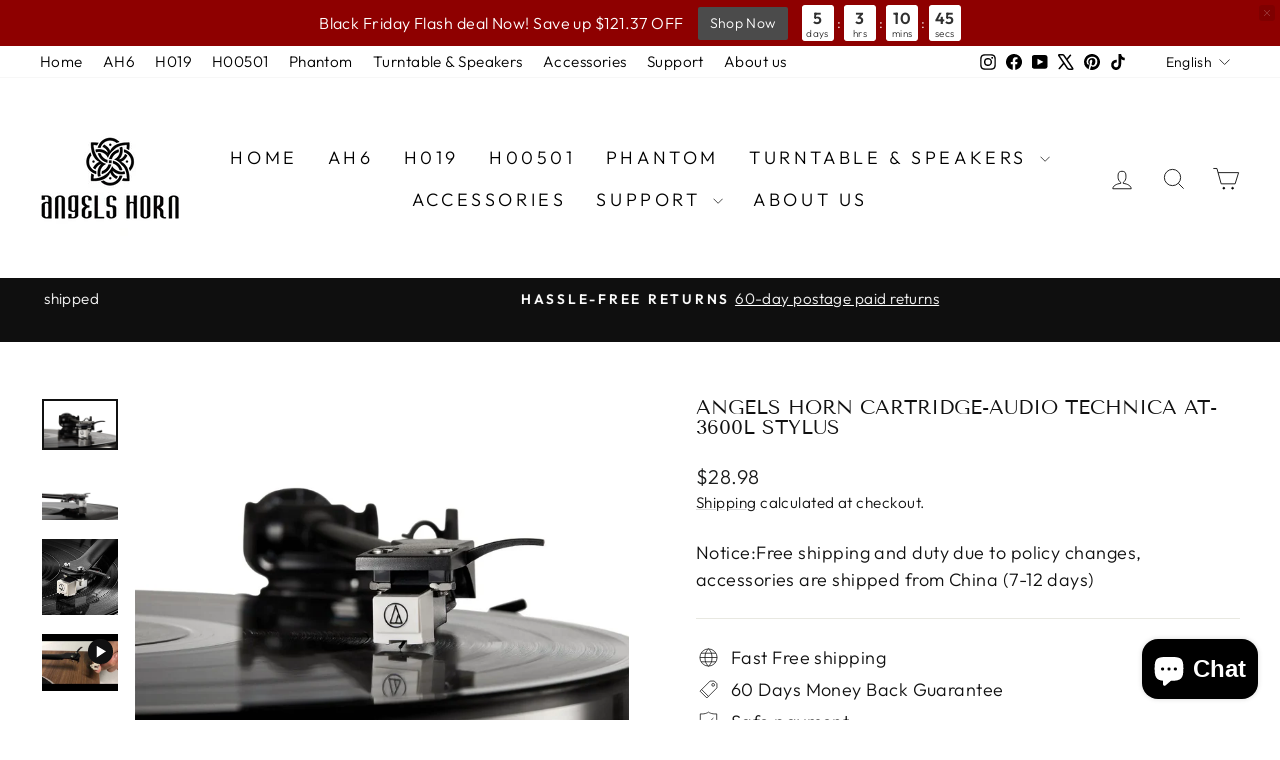

--- FILE ---
content_type: text/html; charset=utf-8
request_url: https://www.angelshorn.com/products/cartridge
body_size: 57356
content:
<!doctype html>
<html class="no-js" lang="en" dir="ltr">
<head>
<!-- SEOAnt Optimize Loading Style --><!-- /SEOAnt Optimize Loading Style -->
<!-- SEOAnt Speed Up Script --><script async crossorigin fetchpriority="high" src="/cdn/shopifycloud/importmap-polyfill/es-modules-shim.2.4.0.js"></script>
<script>
const AllowUrlArray_SEOAnt = ['cdn.nfcube.com', 'cdnv2.mycustomizer.com'];
const ForbidUrlArray_SEOAnt = [];
window.WhiteUrlArray_SEOAnt = AllowUrlArray_SEOAnt.map(src => new RegExp(src, 'i'));
window.BlackUrlArray_SEOAnt = ForbidUrlArray_SEOAnt.map(src => new RegExp(src, 'i'));
</script>
<script>
// Limit output
class AllowJsPlugin{constructor(e){const attrArr=["default","defer","async"];this.listener=this.handleListener.bind(this,e),this.jsArr=[],this.attribute=attrArr.reduce(((e,t)=>({...e,[t]:[]})),{});const t=this;e.forEach((e=>window.addEventListener(e,t.listener,{passive:!0})))}handleListener(e){const t=this;return e.forEach((e=>window.removeEventListener(e,t.listener))),"complete"===document.readyState?this.handleDOM():document.addEventListener("readystatechange",(e=>{if("complete"===e.target.readyState)return setTimeout(t.handleDOM.bind(t),1)}))}async handleDOM(){this.pauseEvent(),this.pauseJQuery(),this.getScripts(),this.beforeScripts();for(const e of Object.keys(this.attribute))await this.changeScripts(this.attribute[e]);for(const e of["DOMContentLoaded","readystatechange"])await this.requestRedraw(),document.dispatchEvent(new Event("allowJS-"+e));document.lightJSonreadystatechange&&document.lightJSonreadystatechange();for(const e of["DOMContentLoaded","load"])await this.requestRedraw(),window.dispatchEvent(new Event("allowJS-"+e));await this.requestRedraw(),window.lightJSonload&&window.lightJSonload(),await this.requestRedraw(),this.jsArr.forEach((e=>e(window).trigger("allowJS-jquery-load"))),window.dispatchEvent(new Event("allowJS-pageshow")),await this.requestRedraw(),window.lightJSonpageshow&&window.lightJSonpageshow()}async requestRedraw(){return new Promise((e=>requestAnimationFrame(e)))}getScripts(){document.querySelectorAll("script[type=AllowJs]").forEach((e=>{e.hasAttribute("src")?e.hasAttribute("async")&&e.async?this.attribute.async.push(e):e.hasAttribute("defer")&&e.defer?this.attribute.defer.push(e):this.attribute.default.push(e):this.attribute.default.push(e)}))}beforeScripts(){const e=this,t=Object.keys(this.attribute).reduce(((t,n)=>[...t,...e.attribute[n]]),[]),n=document.createDocumentFragment();t.forEach((e=>{const t=e.getAttribute("src");if(!t)return;const s=document.createElement("link");s.href=t,s.rel="preload",s.as="script",n.appendChild(s)})),document.head.appendChild(n)}async changeScripts(e){let t;for(;t=e.shift();)await this.requestRedraw(),new Promise((e=>{const n=document.createElement("script");[...t.attributes].forEach((e=>{"type"!==e.nodeName&&n.setAttribute(e.nodeName,e.nodeValue)})),t.hasAttribute("src")?(n.addEventListener("load",e),n.addEventListener("error",e)):(n.text=t.text,e()),t.parentNode.replaceChild(n,t)}))}pauseEvent(){const e={};[{obj:document,name:"DOMContentLoaded"},{obj:window,name:"DOMContentLoaded"},{obj:window,name:"load"},{obj:window,name:"pageshow"},{obj:document,name:"readystatechange"}].map((t=>function(t,n){function s(n){return e[t].list.indexOf(n)>=0?"allowJS-"+n:n}e[t]||(e[t]={list:[n],add:t.addEventListener,remove:t.removeEventListener},t.addEventListener=(...n)=>{n[0]=s(n[0]),e[t].add.apply(t,n)},t.removeEventListener=(...n)=>{n[0]=s(n[0]),e[t].remove.apply(t,n)})}(t.obj,t.name))),[{obj:document,name:"onreadystatechange"},{obj:window,name:"onpageshow"}].map((e=>function(e,t){let n=e[t];Object.defineProperty(e,t,{get:()=>n||function(){},set:s=>{e["allowJS"+t]=n=s}})}(e.obj,e.name)))}pauseJQuery(){const e=this;let t=window.jQuery;Object.defineProperty(window,"jQuery",{get:()=>t,set(n){if(!n||!n.fn||!e.jsArr.includes(n))return void(t=n);n.fn.ready=n.fn.init.prototype.ready=e=>{e.bind(document)(n)};const s=n.fn.on;n.fn.on=n.fn.init.prototype.on=function(...e){if(window!==this[0])return s.apply(this,e),this;const t=e=>e.split(" ").map((e=>"load"===e||0===e.indexOf("load.")?"allowJS-jquery-load":e)).join(" ");return"string"==typeof e[0]||e[0]instanceof String?(e[0]=t(e[0]),s.apply(this,e),this):("object"==typeof e[0]&&Object.keys(e[0]).forEach((n=>{delete Object.assign(e[0],{[t(n)]:e[0][n]})[n]})),s.apply(this,e),this)},e.jsArr.push(n),t=n}})}}new AllowJsPlugin(["keydown","wheel","mouseenter","mousemove","mouseleave","touchstart","touchmove","touchend"]);
</script>
<script>
"use strict";function SEOAnt_toConsumableArray(t){if(Array.isArray(t)){for(var e=0,r=Array(t.length);e<t.length;e++)r[e]=t[e];return r}return Array.from(t)}function _0x960a(t,e){var r=_0x3840();return(_0x960a=function(t,e){return t-=247,r[t]})(t,e)}function _0x3840(){var t=["defineProperties","application/javascript","preventDefault","4990555yeBSbh","addEventListener","set","setAttribute","bind","getAttribute","parentElement","WhiteUrlArray_SEOAnt","listener","toString","toLowerCase","every","touchend","SEOAnt scripts can't be lazy loaded","keydown","touchstart","removeChild","length","58IusxNw","BlackUrlArray_SEOAnt","observe","name","value","documentElement","wheel","warn","whitelist","map","tagName","402345HpbWDN","getOwnPropertyDescriptor","head","type","touchmove","removeEventListener","8160iwggKQ","call","beforescriptexecute","some","string","options","push","appendChild","blacklisted","querySelectorAll","5339295FeRgGa","4OtFDAr","filter","57211uwpiMx","nodeType","createElement","src","13296210cxmbJp",'script[type="',"1744290Faeint","test","forEach","script","blacklist","attributes","get","$&","744DdtCNR"];return(_0x3840=function(){return t})()}var _extends=Object.assign||function(t){for(var e=1;e<arguments.length;e++){var r=arguments[e];for(var n in r)Object.prototype.hasOwnProperty.call(r,n)&&(t[n]=r[n])}return t},_slicedToArray=function(){function t(t,e){var r=[],n=!0,o=!1,i=void 0;try{for(var a,c=t[Symbol.iterator]();!(n=(a=c.next()).done)&&(r.push(a.value),!e||r.length!==e);n=!0);}catch(t){o=!0,i=t}finally{try{!n&&c.return&&c.return()}finally{if(o)throw i}}return r}return function(e,r){if(Array.isArray(e))return e;if(Symbol.iterator in Object(e))return t(e,r);throw new TypeError("Invalid attempt to destructure non-iterable instance")}}(),_typeof="function"==typeof Symbol&&"symbol"==typeof Symbol.iterator?function(t){return typeof t}:function(t){return t&&"function"==typeof Symbol&&t.constructor===Symbol&&t!==Symbol.prototype?"symbol":typeof t};(function(t,e){for(var r=_0x960a,n=t();[];)try{if(531094===parseInt(r(306))/1+-parseInt(r(295))/2*(parseInt(r(312))/3)+-parseInt(r(257))/4*(parseInt(r(277))/5)+-parseInt(r(265))/6+-parseInt(r(259))/7*(-parseInt(r(273))/8)+-parseInt(r(256))/9+parseInt(r(263))/10)break;n.push(n.shift())}catch(t){n.push(n.shift())}})(_0x3840),function(){var t=_0x960a,e="javascript/blocked",r={blacklist:window[t(296)],whitelist:window[t(284)]},n={blacklisted:[]},o=function(n,o){return n&&(!o||o!==e)&&(!r.blacklist||r[t(269)][t(249)](function(e){return e[t(266)](n)}))&&(!r[t(303)]||r.whitelist[t(288)](function(e){return!e[t(266)](n)}))},i=function(e){var n=t,o=e[n(282)](n(262));return r[n(269)]&&r.blacklist[n(288)](function(t){return!t.test(o)})||r[n(303)]&&r.whitelist[n(249)](function(t){return t[n(266)](o)})},a=new MutationObserver(function(r){for(var i=t,a=0;a<r[i(294)];a++)for(var c=r[a].addedNodes,u=0;u<c.length;u++)!function(t){var r=c[t];if(1===r[i(260)]&&"SCRIPT"===r[i(305)]){var a=r[i(262)],u=r[i(309)];if(o(a,u)){n.blacklisted[i(252)]([r,r.type]),r[i(309)]=e;var s=function t(n){var o=i;r[o(282)](o(309))===e&&n[o(276)](),r[o(311)](o(248),t)};r[i(278)](i(248),s),r[i(283)]&&r[i(283)][i(293)](r)}}}(u)});a[t(297)](document[t(300)],{childList:!![],subtree:!![]});var c=/[|\{}()\[\]^$+*?.]/g,u=function(){for(var o=arguments.length,u=Array(o),s=0;s<o;s++)u[s]=arguments[s];var l=t;u[l(294)]<1?(r[l(269)]=[],r[l(303)]=[]):(r.blacklist&&(r[l(269)]=r.blacklist[l(258)](function(t){return u[l(288)](function(e){var r=l;return(void 0===e?"undefined":_typeof(e))===r(250)?!t.test(e):e instanceof RegExp?t.toString()!==e.toString():void 0})})),r[l(303)]&&(r[l(303)]=[].concat(SEOAnt_toConsumableArray(r[l(303)]),SEOAnt_toConsumableArray(u.map(function(t){var e=l;if("string"==typeof t){var n=t.replace(c,e(272)),o=".*"+n+".*";if(r[e(303)][e(288)](function(t){return t[e(286)]()!==o[e(286)]()}))return new RegExp(o)}else if(t instanceof RegExp&&r[e(303)][e(288)](function(r){return r[e(286)]()!==t.toString()}))return t;return null})[l(258)](Boolean)))));for(var f=document[l(255)](l(264)+e+'"]'),p=0;p<f[l(294)];p++){var y=f[p];i(y)&&(n[l(254)][l(252)]([y,l(275)]),y[l(283)][l(293)](y))}var v=0;[].concat(SEOAnt_toConsumableArray(n[l(254)]))[l(267)](function(t,e){var r=_slicedToArray(t,2),o=r[0],a=r[1],c=l;if(i(o)){for(var u=document.createElement("script"),s=0;s<o.attributes.length;s++){var f=o[c(270)][s];f[c(298)]!==c(262)&&f.name!==c(309)&&u.setAttribute(f.name,o.attributes[s][c(299)])}u[c(280)](c(262),o[c(262)]),u.setAttribute("type",a||c(275)),document[c(308)][c(253)](u),n[c(254)].splice(e-v,1),v++}}),r[l(269)]&&r.blacklist.length<1&&a.disconnect()},s=document.createElement,l={src:Object[t(307)](HTMLScriptElement.prototype,t(262)),type:Object[t(307)](HTMLScriptElement.prototype,t(309))};document[t(261)]=function(){for(var r=t,n=arguments.length,i=Array(n),a=0;a<n;a++)i[a]=arguments[a];if(i[0][r(287)]()!==r(268))return s[r(281)](document).apply(void 0,i);var c=s.bind(document).apply(void 0,i);try{Object[r(274)](c,{src:_extends({},l[r(262)],{set:function(t){var n=r;o(t,c[n(309)])&&l.type[n(279)][n(247)](this,e),l[n(262)][n(279)].call(this,t)}}),type:_extends({},l[r(309)],{get:function(){var t=r,n=l[t(309)][t(271)][t(247)](this);return n===e||o(this[t(262)],n)?null:n},set:function(t){var n=r,i=o(c[n(262)],c[n(309)])?e:t;l.type[n(279)][n(247)](this,i)}})}),c.setAttribute=function(t,e){var n=r;t===n(309)||t===n(262)?c[t]=e:HTMLScriptElement.prototype[n(280)][n(247)](c,t,e)}}catch(t){console[r(302)](r(290),t)}return c},[t(291),"mousemove",t(289),t(310),t(292),t(301)][t(304)](function(t){return{type:t,listener:function(){return u()},options:{passive:!![]}}}).forEach(function(e){var r=t;document[r(278)](e[r(309)],e[r(285)],e[r(251)])})}();
</script>
<!-- /SEOAnt Speed Up Script -->
  <meta charset="utf-8">
  <meta http-equiv="X-UA-Compatible" content="IE=edge,chrome=1">
  <meta name="viewport" content="width=device-width,initial-scale=1">
  <meta name="theme-color" content="#111111">
  <link rel="canonical" href="https://www.angelshorn.com/products/cartridge">
  <link rel="preconnect" href="https://cdn.shopify.com" crossorigin>
  <link rel="preconnect" href="https://fonts.shopifycdn.com" crossorigin>
  <link rel="dns-prefetch" href="https://productreviews.shopifycdn.com">
  <link rel="dns-prefetch" href="https://ajax.googleapis.com">
  <link rel="dns-prefetch" href="https://maps.googleapis.com">
  <link rel="dns-prefetch" href="https://maps.gstatic.com"><link rel="shortcut icon" href="//www.angelshorn.com/cdn/shop/files/unnamed_32x32.jpg?v=1683279352" type="image/png" /><title>High-Quality Cartridge - Audio Technica AT-3600L stylus for Turntable
&ndash; AngelsHorn
</title>
<meta name="description" content="Experience superior sound quality with Audio Technica AT-3600L stylus for your Angels Horn Cartridge. Perfect choice for vinyl record players ."><meta property="og:site_name" content="AngelsHorn">
  <meta property="og:url" content="https://www.angelshorn.com/products/cartridge">
  <meta property="og:title" content="ANGELS HORN Cartridge-Audio Technica AT-3600L stylus">
  <meta property="og:type" content="product">
  <meta property="og:description" content="Experience superior sound quality with Audio Technica AT-3600L stylus for your Angels Horn Cartridge. Perfect choice for vinyl record players ."><meta property="og:image" content="http://www.angelshorn.com/cdn/shop/files/0111.jpg?v=1701394317">
    <meta property="og:image:secure_url" content="https://www.angelshorn.com/cdn/shop/files/0111.jpg?v=1701394317">
    <meta property="og:image:width" content="1500">
    <meta property="og:image:height" content="1000"><meta name="twitter:site" content="@AngelsHorn">
  <meta name="twitter:card" content="summary_large_image">
  <meta name="twitter:title" content="ANGELS HORN Cartridge-Audio Technica AT-3600L stylus">
  <meta name="twitter:description" content="Experience superior sound quality with Audio Technica AT-3600L stylus for your Angels Horn Cartridge. Perfect choice for vinyl record players .">
<script type="importmap">
{
  "imports": {
    "element.base-media": "//www.angelshorn.com/cdn/shop/t/135/assets/element.base-media.s.min.js?v=2524511549965985261762845874",
    "element.image.parallax": "//www.angelshorn.com/cdn/shop/t/135/assets/element.image.parallax.s.min.js?v=56712156761910257991762845875",
    "element.model": "//www.angelshorn.com/cdn/shop/t/135/assets/element.model.s.min.js?v=80182252497707512781762845886",
    "element.quantity-selector": "//www.angelshorn.com/cdn/shop/t/135/assets/element.quantity-selector.s.min.js?v=100658364726498002321762845887",
    "element.text.rte": "//www.angelshorn.com/cdn/shop/t/135/assets/element.text.rte.s.min.js?v=177168494629494495871762845877",
    "element.video": "//www.angelshorn.com/cdn/shop/t/135/assets/element.video.s.min.js?v=95128991144963284041762845885",
    "is-land": "//www.angelshorn.com/cdn/shop/t/135/assets/is-land.min.js?v=92343381495565747271762845580",
    "util.misc": "//www.angelshorn.com/cdn/shop/t/135/assets/util.misc.s.min.js?v=69887315872268560531762845879",
    "util.product-loader": "//www.angelshorn.com/cdn/shop/t/135/assets/util.product-loader.s.min.js?v=6264287890961091681762845880",
    "util.resource-loader": "//www.angelshorn.com/cdn/shop/t/135/assets/util.resource-loader.s.min.js?v=100544134317184026281762845881",
    "vendor.in-view": "//www.angelshorn.com/cdn/shop/t/135/assets/vendor.in-view.s.min.js?v=57689246028518080461762845884"
  }
}
</script><script type="module" src="//www.angelshorn.com/cdn/shop/t/135/assets/is-land.min.js?v=92343381495565747271762845580"></script>
<style data-shopify>@font-face {
  font-family: "Tenor Sans";
  font-weight: 400;
  font-style: normal;
  font-display: swap;
  src: url("//www.angelshorn.com/cdn/fonts/tenor_sans/tenorsans_n4.966071a72c28462a9256039d3e3dc5b0cf314f65.woff2") format("woff2"),
       url("//www.angelshorn.com/cdn/fonts/tenor_sans/tenorsans_n4.2282841d948f9649ba5c3cad6ea46df268141820.woff") format("woff");
}

  @font-face {
  font-family: Outfit;
  font-weight: 300;
  font-style: normal;
  font-display: swap;
  src: url("//www.angelshorn.com/cdn/fonts/outfit/outfit_n3.8c97ae4c4fac7c2ea467a6dc784857f4de7e0e37.woff2") format("woff2"),
       url("//www.angelshorn.com/cdn/fonts/outfit/outfit_n3.b50a189ccde91f9bceee88f207c18c09f0b62a7b.woff") format("woff");
}


  @font-face {
  font-family: Outfit;
  font-weight: 600;
  font-style: normal;
  font-display: swap;
  src: url("//www.angelshorn.com/cdn/fonts/outfit/outfit_n6.dfcbaa80187851df2e8384061616a8eaa1702fdc.woff2") format("woff2"),
       url("//www.angelshorn.com/cdn/fonts/outfit/outfit_n6.88384e9fc3e36038624caccb938f24ea8008a91d.woff") format("woff");
}

  
  
</style><link href="//www.angelshorn.com/cdn/shop/t/135/assets/theme.css?v=93626464380700918791762845668" rel="stylesheet" type="text/css" media="all" />
<style data-shopify>:root {
    --typeHeaderPrimary: "Tenor Sans";
    --typeHeaderFallback: sans-serif;
    --typeHeaderSize: 24px;
    --typeHeaderWeight: 400;
    --typeHeaderLineHeight: 1;
    --typeHeaderSpacing: 0.0em;

    --typeBasePrimary:Outfit;
    --typeBaseFallback:sans-serif;
    --typeBaseSize: 18px;
    --typeBaseWeight: 300;
    --typeBaseSpacing: 0.025em;
    --typeBaseLineHeight: 1.5;
    --typeBaselineHeightMinus01: 1.4;

    --typeCollectionTitle: 20px;

    --iconWeight: 2px;
    --iconLinecaps: miter;

    
        --buttonRadius: 0;
    

    --colorGridOverlayOpacity: 0.1;
    --colorAnnouncement: #0f0f0f;
    --colorAnnouncementText: #ffffff;

    --colorBody: #ffffff;
    --colorBodyAlpha05: rgba(255, 255, 255, 0.05);
    --colorBodyDim: #f2f2f2;
    --colorBodyLightDim: #fafafa;
    --colorBodyMediumDim: #f5f5f5;


    --colorBorder: #e8e8e1;

    --colorBtnPrimary: #111111;
    --colorBtnPrimaryLight: #2b2b2b;
    --colorBtnPrimaryDim: #040404;
    --colorBtnPrimaryText: #ffffff;

    --colorCartDot: #ff4f33;

    --colorDrawers: #ffffff;
    --colorDrawersDim: #f2f2f2;
    --colorDrawerBorder: #e8e8e1;
    --colorDrawerText: #000000;
    --colorDrawerTextDark: #000000;
    --colorDrawerButton: #0f0f0f;
    --colorDrawerButtonText: #ffffff;

    --colorFooter: #ffffff;
    --colorFooterText: #000000;
    --colorFooterTextAlpha01: #000000;

    --colorGridOverlay: #000000;
    --colorGridOverlayOpacity: 0.1;

    --colorHeaderTextAlpha01: rgba(0, 0, 0, 0.1);

    --colorHeroText: #ffffff;

    --colorSmallImageBg: #ffffff;
    --colorLargeImageBg: #0f0f0f;

    --colorImageOverlay: #000000;
    --colorImageOverlayOpacity: 0.0;
    --colorImageOverlayTextShadow: 0.2;

    --colorLink: #111111;

    --colorModalBg: rgba(230, 230, 230, 0.6);

    --colorNav: #ffffff;
    --colorNavText: #000000;

    --colorPrice: #1c1d1d;

    --colorSaleTag: #1c1d1d;
    --colorSaleTagText: #ffffff;

    --colorTextBody: #111111;
    --colorTextBodyAlpha015: rgba(17, 17, 17, 0.15);
    --colorTextBodyAlpha005: rgba(17, 17, 17, 0.05);
    --colorTextBodyAlpha008: rgba(17, 17, 17, 0.08);
    --colorTextSavings: #ed2200;

    --urlIcoSelect: url(//www.angelshorn.com/cdn/shop/t/135/assets/ico-select.svg);
    --urlIcoSelectFooter: url(//www.angelshorn.com/cdn/shop/t/135/assets/ico-select-footer.svg);
    --urlIcoSelectWhite: url(//www.angelshorn.com/cdn/shop/t/135/assets/ico-select-white.svg);

    --grid-gutter: 17px;
    --drawer-gutter: 20px;

    --sizeChartMargin: 25px 0;
    --sizeChartIconMargin: 5px;

    --newsletterReminderPadding: 40px;

    /*Shop Pay Installments*/
    --color-body-text: #111111;
    --color-body: #ffffff;
    --color-bg: #ffffff;
    }

    .placeholder-content {
    background-image: linear-gradient(100deg, #ffffff 40%, #f7f7f7 63%, #ffffff 79%);
    }</style><script>
    document.documentElement.className = document.documentElement.className.replace('no-js', 'js');

    window.theme = window.theme || {};
    theme.routes = {
      home: "/",
      cart: "/cart.js",
      cartPage: "/cart",
      cartAdd: "/cart/add.js",
      cartChange: "/cart/change.js",
      search: "/search",
      predictiveSearch: "/search/suggest"
    };
    theme.strings = {
      soldOut: "Sold Out",
      unavailable: "Unavailable",
      inStockLabel: "In stock, ready to ship",
      oneStockLabel: "Low stock - [count] item left",
      otherStockLabel: "Low stock - [count] items left",
      willNotShipUntil: "Ready to ship [date]",
      willBeInStockAfter: "Back in stock [date]",
      waitingForStock: "Backordered, shipping soon",
      savePrice: "Save [saved_amount]",
      cartEmpty: "Your cart is currently empty.",
      cartTermsConfirmation: "You must agree with the terms and conditions of sales to check out",
      searchCollections: "Collections",
      searchPages: "Pages",
      searchArticles: "Articles",
      productFrom: "from ",
      maxQuantity: "You can only have [quantity] of [title] in your cart."
    };
    theme.settings = {
      cartType: "drawer",
      isCustomerTemplate: false,
      moneyFormat: "${{amount}}",
      saveType: "dollar",
      productImageSize: "square",
      productImageCover: true,
      predictiveSearch: true,
      predictiveSearchType: null,
      predictiveSearchVendor: false,
      predictiveSearchPrice: false,
      quickView: true,
      themeName: 'Impulse',
      themeVersion: "8.1.0"
    };
  </script>

  <script>window.performance && window.performance.mark && window.performance.mark('shopify.content_for_header.start');</script><meta name="google-site-verification" content="fqeiu8_T03Y7P62IRQoFRAsLFKsVYSBVjB0FT2VeniE">
<meta name="google-site-verification" content="SaRvaDUhJcechRDIJqPQsng7Ju-B1kDLxg_6opg28Ls">
<meta id="shopify-digital-wallet" name="shopify-digital-wallet" content="/27413020777/digital_wallets/dialog">
<meta name="shopify-checkout-api-token" content="a334779660fc30eb2a7a2f63f7d0554b">
<meta id="in-context-paypal-metadata" data-shop-id="27413020777" data-venmo-supported="false" data-environment="production" data-locale="en_US" data-paypal-v4="true" data-currency="USD">
<link rel="alternate" hreflang="x-default" href="https://www.angelshorn.com/products/cartridge">
<link rel="alternate" hreflang="es" href="https://www.angelshorn.com/es/products/cartridge">
<link rel="alternate" hreflang="de" href="https://www.angelshorn.com/de/products/cartridge">
<link rel="alternate" hreflang="fr" href="https://www.angelshorn.com/fr/products/cartridge">
<link rel="alternate" hreflang="it" href="https://www.angelshorn.com/it/products/cartridge">
<link rel="alternate" hreflang="da" href="https://www.angelshorn.com/da/products/cartridge">
<link rel="alternate" hreflang="nl" href="https://www.angelshorn.com/nl/products/cartridge">
<link rel="alternate" hreflang="sv" href="https://www.angelshorn.com/sv/products/cartridge">
<link rel="alternate" hreflang="pt" href="https://www.angelshorn.com/pt/products/cartridge">
<link rel="alternate" hreflang="ja" href="https://www.angelshorn.com/ja/products/cartridge">
<link rel="alternate" hreflang="ko" href="https://www.angelshorn.com/ko/products/cartridge">
<link rel="alternate" type="application/json+oembed" href="https://www.angelshorn.com/products/cartridge.oembed">
<script async="async" src="/checkouts/internal/preloads.js?locale=en-US"></script>
<script id="shopify-features" type="application/json">{"accessToken":"a334779660fc30eb2a7a2f63f7d0554b","betas":["rich-media-storefront-analytics"],"domain":"www.angelshorn.com","predictiveSearch":true,"shopId":27413020777,"locale":"en"}</script>
<script>var Shopify = Shopify || {};
Shopify.shop = "angelshorn.myshopify.com";
Shopify.locale = "en";
Shopify.currency = {"active":"USD","rate":"1.0"};
Shopify.country = "US";
Shopify.theme = {"name":" AngelsHornXmas 2.0","id":148231913668,"schema_name":"Impulse","schema_version":"8.1.0","theme_store_id":857,"role":"main"};
Shopify.theme.handle = "null";
Shopify.theme.style = {"id":null,"handle":null};
Shopify.cdnHost = "www.angelshorn.com/cdn";
Shopify.routes = Shopify.routes || {};
Shopify.routes.root = "/";</script>
<script type="module">!function(o){(o.Shopify=o.Shopify||{}).modules=!0}(window);</script>
<script>!function(o){function n(){var o=[];function n(){o.push(Array.prototype.slice.apply(arguments))}return n.q=o,n}var t=o.Shopify=o.Shopify||{};t.loadFeatures=n(),t.autoloadFeatures=n()}(window);</script>
<script id="shop-js-analytics" type="application/json">{"pageType":"product"}</script>
<script defer="defer" async type="module" src="//www.angelshorn.com/cdn/shopifycloud/shop-js/modules/v2/client.init-shop-cart-sync_D0dqhulL.en.esm.js"></script>
<script defer="defer" async type="module" src="//www.angelshorn.com/cdn/shopifycloud/shop-js/modules/v2/chunk.common_CpVO7qML.esm.js"></script>
<script type="module">
  await import("//www.angelshorn.com/cdn/shopifycloud/shop-js/modules/v2/client.init-shop-cart-sync_D0dqhulL.en.esm.js");
await import("//www.angelshorn.com/cdn/shopifycloud/shop-js/modules/v2/chunk.common_CpVO7qML.esm.js");

  window.Shopify.SignInWithShop?.initShopCartSync?.({"fedCMEnabled":true,"windoidEnabled":true});

</script>
<script>(function() {
  var isLoaded = false;
  function asyncLoad() {
    if (isLoaded) return;
    isLoaded = true;
    var urls = ["\/\/cdn.shopify.com\/proxy\/def4141a59e11085aaf1d7c0d1513ac3657d417f6d1175c46b1b96fa0d9faeca\/api.goaffpro.com\/loader.js?shop=angelshorn.myshopify.com\u0026sp-cache-control=cHVibGljLCBtYXgtYWdlPTkwMA"];
    for (var i = 0; i < urls.length; i++) {
      var s = document.createElement('script');
      s.type = 'text/javascript';
      if (AllowUrlArray_SEOAnt.filter(u => urls[i].indexOf(u) > -1).length === 0) s.type = 'AllowJs'; s.async = true;
      s.src = urls[i];
      var x = document.getElementsByTagName('script')[0];
      x.parentNode.insertBefore(s, x);
    }
  };
  if(window.attachEvent) {
    window.attachEvent('onload', asyncLoad);
  } else {
    window.addEventListener('load', asyncLoad, false);
  }
})();</script>
<script id="__st">var __st={"a":27413020777,"offset":28800,"reqid":"912b893c-55f3-4c6a-949c-a686781b5393-1764195628","pageurl":"www.angelshorn.com\/products\/cartridge","u":"f09844e04ff4","p":"product","rtyp":"product","rid":6190913814724};</script>
<script>window.ShopifyPaypalV4VisibilityTracking = true;</script>
<script id="captcha-bootstrap">!function(){'use strict';const t='contact',e='account',n='new_comment',o=[[t,t],['blogs',n],['comments',n],[t,'customer']],c=[[e,'customer_login'],[e,'guest_login'],[e,'recover_customer_password'],[e,'create_customer']],r=t=>t.map((([t,e])=>`form[action*='/${t}']:not([data-nocaptcha='true']) input[name='form_type'][value='${e}']`)).join(','),a=t=>()=>t?[...document.querySelectorAll(t)].map((t=>t.form)):[];function s(){const t=[...o],e=r(t);return a(e)}const i='password',u='form_key',d=['recaptcha-v3-token','g-recaptcha-response','h-captcha-response',i],f=()=>{try{return window.sessionStorage}catch{return}},m='__shopify_v',_=t=>t.elements[u];function p(t,e,n=!1){try{const o=window.sessionStorage,c=JSON.parse(o.getItem(e)),{data:r}=function(t){const{data:e,action:n}=t;return t[m]||n?{data:e,action:n}:{data:t,action:n}}(c);for(const[e,n]of Object.entries(r))t.elements[e]&&(t.elements[e].value=n);n&&o.removeItem(e)}catch(o){console.error('form repopulation failed',{error:o})}}const l='form_type',E='cptcha';function T(t){t.dataset[E]=!0}const w=window,h=w.document,L='Shopify',v='ce_forms',y='captcha';let A=!1;((t,e)=>{const n=(g='f06e6c50-85a8-45c8-87d0-21a2b65856fe',I='https://cdn.shopify.com/shopifycloud/storefront-forms-hcaptcha/ce_storefront_forms_captcha_hcaptcha.v1.5.2.iife.js',D={infoText:'Protected by hCaptcha',privacyText:'Privacy',termsText:'Terms'},(t,e,n)=>{const o=w[L][v],c=o.bindForm;if(c)return c(t,g,e,D).then(n);var r;o.q.push([[t,g,e,D],n]),r=I,A||(h.body.append(Object.assign(h.createElement('script'),{id:'captcha-provider',async:!0,src:r})),A=!0)});var g,I,D;w[L]=w[L]||{},w[L][v]=w[L][v]||{},w[L][v].q=[],w[L][y]=w[L][y]||{},w[L][y].protect=function(t,e){n(t,void 0,e),T(t)},Object.freeze(w[L][y]),function(t,e,n,w,h,L){const[v,y,A,g]=function(t,e,n){const i=e?o:[],u=t?c:[],d=[...i,...u],f=r(d),m=r(i),_=r(d.filter((([t,e])=>n.includes(e))));return[a(f),a(m),a(_),s()]}(w,h,L),I=t=>{const e=t.target;return e instanceof HTMLFormElement?e:e&&e.form},D=t=>v().includes(t);t.addEventListener('submit',(t=>{const e=I(t);if(!e)return;const n=D(e)&&!e.dataset.hcaptchaBound&&!e.dataset.recaptchaBound,o=_(e),c=g().includes(e)&&(!o||!o.value);(n||c)&&t.preventDefault(),c&&!n&&(function(t){try{if(!f())return;!function(t){const e=f();if(!e)return;const n=_(t);if(!n)return;const o=n.value;o&&e.removeItem(o)}(t);const e=Array.from(Array(32),(()=>Math.random().toString(36)[2])).join('');!function(t,e){_(t)||t.append(Object.assign(document.createElement('input'),{type:'hidden',name:u})),t.elements[u].value=e}(t,e),function(t,e){const n=f();if(!n)return;const o=[...t.querySelectorAll(`input[type='${i}']`)].map((({name:t})=>t)),c=[...d,...o],r={};for(const[a,s]of new FormData(t).entries())c.includes(a)||(r[a]=s);n.setItem(e,JSON.stringify({[m]:1,action:t.action,data:r}))}(t,e)}catch(e){console.error('failed to persist form',e)}}(e),e.submit())}));const S=(t,e)=>{t&&!t.dataset[E]&&(n(t,e.some((e=>e===t))),T(t))};for(const o of['focusin','change'])t.addEventListener(o,(t=>{const e=I(t);D(e)&&S(e,y())}));const B=e.get('form_key'),M=e.get(l),P=B&&M;t.addEventListener('DOMContentLoaded',(()=>{const t=y();if(P)for(const e of t)e.elements[l].value===M&&p(e,B);[...new Set([...A(),...v().filter((t=>'true'===t.dataset.shopifyCaptcha))])].forEach((e=>S(e,t)))}))}(h,new URLSearchParams(w.location.search),n,t,e,['guest_login'])})(!0,!0)}();</script>
<script integrity="sha256-52AcMU7V7pcBOXWImdc/TAGTFKeNjmkeM1Pvks/DTgc=" data-source-attribution="shopify.loadfeatures" defer="defer" src="//www.angelshorn.com/cdn/shopifycloud/storefront/assets/storefront/load_feature-81c60534.js" crossorigin="anonymous"></script>
<script data-source-attribution="shopify.dynamic_checkout.dynamic.init">var Shopify=Shopify||{};Shopify.PaymentButton=Shopify.PaymentButton||{isStorefrontPortableWallets:!0,init:function(){window.Shopify.PaymentButton.init=function(){};var t=document.createElement("script");t.src="https://www.angelshorn.com/cdn/shopifycloud/portable-wallets/latest/portable-wallets.en.js",t.type="module",document.head.appendChild(t)}};
</script>
<script data-source-attribution="shopify.dynamic_checkout.buyer_consent">
  function portableWalletsHideBuyerConsent(e){var t=document.getElementById("shopify-buyer-consent"),n=document.getElementById("shopify-subscription-policy-button");t&&n&&(t.classList.add("hidden"),t.setAttribute("aria-hidden","true"),n.removeEventListener("click",e))}function portableWalletsShowBuyerConsent(e){var t=document.getElementById("shopify-buyer-consent"),n=document.getElementById("shopify-subscription-policy-button");t&&n&&(t.classList.remove("hidden"),t.removeAttribute("aria-hidden"),n.addEventListener("click",e))}window.Shopify?.PaymentButton&&(window.Shopify.PaymentButton.hideBuyerConsent=portableWalletsHideBuyerConsent,window.Shopify.PaymentButton.showBuyerConsent=portableWalletsShowBuyerConsent);
</script>
<script>
  function portableWalletsCleanup(e){e&&e.src&&console.error("Failed to load portable wallets script "+e.src);var t=document.querySelectorAll("shopify-accelerated-checkout .shopify-payment-button__skeleton, shopify-accelerated-checkout-cart .wallet-cart-button__skeleton"),e=document.getElementById("shopify-buyer-consent");for(let e=0;e<t.length;e++)t[e].remove();e&&e.remove()}function portableWalletsNotLoadedAsModule(e){e instanceof ErrorEvent&&"string"==typeof e.message&&e.message.includes("import.meta")&&"string"==typeof e.filename&&e.filename.includes("portable-wallets")&&(window.removeEventListener("error",portableWalletsNotLoadedAsModule),window.Shopify.PaymentButton.failedToLoad=e,"loading"===document.readyState?document.addEventListener("DOMContentLoaded",window.Shopify.PaymentButton.init):window.Shopify.PaymentButton.init())}window.addEventListener("error",portableWalletsNotLoadedAsModule);
</script>

<script type="module" src="https://www.angelshorn.com/cdn/shopifycloud/portable-wallets/latest/portable-wallets.en.js" onError="portableWalletsCleanup(this)" crossorigin="anonymous"></script>
<script nomodule>
  document.addEventListener("DOMContentLoaded", portableWalletsCleanup);
</script>

<script id='scb4127' type='text/javascript' async='' src='https://www.angelshorn.com/cdn/shopifycloud/privacy-banner/storefront-banner.js'></script><link id="shopify-accelerated-checkout-styles" rel="stylesheet" media="screen" href="https://www.angelshorn.com/cdn/shopifycloud/portable-wallets/latest/accelerated-checkout-backwards-compat.css" crossorigin="anonymous">
<style id="shopify-accelerated-checkout-cart">
        #shopify-buyer-consent {
  margin-top: 1em;
  display: inline-block;
  width: 100%;
}

#shopify-buyer-consent.hidden {
  display: none;
}

#shopify-subscription-policy-button {
  background: none;
  border: none;
  padding: 0;
  text-decoration: underline;
  font-size: inherit;
  cursor: pointer;
}

#shopify-subscription-policy-button::before {
  box-shadow: none;
}

      </style>

<script>window.performance && window.performance.mark && window.performance.mark('shopify.content_for_header.end');</script>

  <style data-shopify>
    :root {
      /* Root Variables */
      /* ========================= */
      --root-color-primary: #111111;
      --color-primary: #111111;
      --root-color-secondary: #ffffff;
      --color-secondary: #ffffff;
      --color-sale-tag: #1c1d1d;
      --color-sale-tag-text: #ffffff;
      --layout-section-padding-block: 3rem;
      --layout-section-padding-inline--md: 40px;
      --layout-section-max-inline-size: 1420px; 


      /* Text */
      /* ========================= */
      
      /* Body Font Styles */
      --element-text-font-family--body: Outfit;
      --element-text-font-family-fallback--body: sans-serif;
      --element-text-font-weight--body: 300;
      --element-text-letter-spacing--body: 0.025em;
      --element-text-text-transform--body: none;

      /* Body Font Sizes */
      --element-text-font-size--body: initial;
      --element-text-font-size--body-xs: 14px;
      --element-text-font-size--body-sm: 16px;
      --element-text-font-size--body-md: 18px;
      --element-text-font-size--body-lg: 20px;
      
      /* Body Line Heights */
      --element-text-line-height--body: 1.5;

      /* Heading Font Styles */
      --element-text-font-family--heading: "Tenor Sans";
      --element-text-font-family-fallback--heading: sans-serif;
      --element-text-font-weight--heading: 400;
      --element-text-letter-spacing--heading: 0.0em;
      
      
      --element-text-text-transform--heading: uppercase;
       
      
      
      /* Heading Font Sizes */
      --element-text-font-size--heading-2xl: 40px;
      --element-text-font-size--heading-xl: 24px;
      --element-text-font-size--heading-lg: 18px;
      --element-text-font-size--heading-md: 16px;
      --element-text-font-size--heading-sm: 10px;
      --element-text-font-size--heading-xs: 8px;
      
      /* Heading Line Heights */
      --element-text-line-height--heading: 1;

      /* Buttons */
      /* ========================= */
      
          --element-button-radius: 0;
      

      --element-button-padding-block: 12px;
      --element-button-text-transform: uppercase;
      --element-button-font-weight: 800;
      --element-button-font-size: max(calc(var(--typeBaseSize) - 4px), 13px);
      --element-button-letter-spacing: .3em;

      /* Base Color Variables */
      --element-button-color-primary: #111111;
      --element-button-color-secondary: #ffffff;
      --element-button-shade-border: 100%;

      /* Hover State Variables */
      --element-button-shade-background--hover: 0%;
      --element-button-shade-border--hover: 100%;

      /* Focus State Variables */
      --element-button-color-focus: var(--color-focus);

      /* Inputs */
      /* ========================= */
      
          --element-icon-radius: 0;
      

      --element-input-font-size: var(--element-text-font-size--body-sm);
      --element-input-box-shadow-shade: 100%;

      /* Hover State Variables */
      --element-input-background-shade--hover: 0%;
      --element-input-box-shadow-spread-radius--hover: 1px;
    }

    @media only screen and (max-width: 768px) {
      :root {
        --element-button-font-size: max(calc(var(--typeBaseSize) - 5px), 11px);
      }
    }

    .element-radio {
        &:has(input[type='radio']:checked) {
          --element-button-color: var(--element-button-color-secondary);
        }
    }

    /* ATC Button Overrides */
    /* ========================= */

    .element-button[type="submit"],
    .element-button[type="submit"] .element-text,
    .element-button--shopify-payment-wrapper button {
      --element-button-padding-block: 13px;
      --element-button-padding-inline: 20px;
      --element-button-line-height: 1.42;
      --_font-size--body-md: var(--element-button-font-size);

      line-height: 1.42 !important;
    }

    /* When dynamic checkout is enabled */
    product-form:has(.element-button--shopify-payment-wrapper) {
      --element-button-color: #111111;

      .element-button[type="submit"],
      .element-button--shopify-payment-wrapper button {
        min-height: 50px !important;
      }

      .shopify-payment-button {
        margin: 0;
      }
    }

    /* Hover animation for non-angled buttons */
    body:not([data-button_style='angled']) .element-button[type="submit"] {
      position: relative;
      overflow: hidden;

      &:after {
        content: '';
        position: absolute;
        top: 0;
        left: 150%;
        width: 200%;
        height: 100%;
        transform: skewX(-20deg);
        background-image: linear-gradient(to right,transparent, rgba(255,255,255,.25),transparent);
      }

      &:hover:after {
        animation: shine 0.75s cubic-bezier(0.01, 0.56, 1, 1);
      }
    }

    /* ANGLED STYLE - ATC Button Overrides */
    /* ========================= */
    
    [data-button_style='angled'] {
      --element-button-shade-background--active: var(--element-button-shade-background);
      --element-button-shade-border--active: var(--element-button-shade-border);

      .element-button[type="submit"] {
        --_box-shadow: none;

        position: relative;
        max-width: 94%;
        border-top: 1px solid #111111;
        border-bottom: 1px solid #111111;
        
        &:before,
        &:after {
          content: '';
          position: absolute;
          display: block;
          top: -1px;
          bottom: -1px;
          width: 20px;
          transform: skewX(-12deg);
          background-color: #111111;
        }
        
        &:before {
          left: -6px;
        }
        
        &:after {
          right: -6px;
        }
      }

      /* When dynamic checkout is enabled */
      product-form:has(.element-button--shopify-payment-wrapper) {
        .element-button[type="submit"]:before,
        .element-button[type="submit"]:after {
          background-color: color-mix(in srgb,var(--_color-text) var(--_shade-background),var(--_color-background));
          border-top: 1px solid #111111;
          border-bottom: 1px solid #111111;
        }

        .element-button[type="submit"]:before {
          border-left: 1px solid #111111;
        }
        
        .element-button[type="submit"]:after {
          border-right: 1px solid #111111;
        }
      }

      .element-button--shopify-payment-wrapper {
        --_color-background: #111111;

        button:hover,
        button:before,
        button:after {
          background-color: color-mix(in srgb,var(--_color-text) var(--_shade-background),var(--_color-background)) !important;
        }

        button:not(button:focus-visible) {
          box-shadow: none !important;
        }
      }
    }
  </style>

  <script src="//www.angelshorn.com/cdn/shop/t/135/assets/vendor-scripts-v11.js" defer="defer"></script><script src="//www.angelshorn.com/cdn/shop/t/135/assets/theme.s.min.js?v=49008960086817539371762845878" defer="defer"></script>
  

  

<!-- BEGIN app block: shopify://apps/frequently-bought/blocks/app-embed-block/b1a8cbea-c844-4842-9529-7c62dbab1b1f --><script>
    window.codeblackbelt = window.codeblackbelt || {};
    window.codeblackbelt.shop = window.codeblackbelt.shop || 'angelshorn.myshopify.com';
    
        window.codeblackbelt.productId = 6190913814724;</script><script src="//cdn.codeblackbelt.com/widgets/frequently-bought-together/main.min.js?version=2025112706+0800" async></script>
 <!-- END app block --><!-- BEGIN app block: shopify://apps/simprosys-google-shopping-feed/blocks/core_settings_block/1f0b859e-9fa6-4007-97e8-4513aff5ff3b --><!-- BEGIN: GSF App Core Tags & Scripts by Simprosys Google Shopping Feed -->

    <!-- BEGIN app snippet: gsf_verification_code -->


    <meta name="p:domain_verify" content="afba0b7096ffcaeab388ed2299b5768f" />

<!-- END app snippet -->









<!-- END: GSF App Core Tags & Scripts by Simprosys Google Shopping Feed -->
<!-- END app block --><!-- BEGIN app block: shopify://apps/hulk-discounts/blocks/app-embed/25745434-52e7-4378-88f1-890df18a0110 --><!-- BEGIN app snippet: hulkapps_volume_discount -->
    <script>
      var is_po = false
      if(window.hulkapps != undefined && window.hulkapps != '' ){
        var is_po = window.hulkapps.is_product_option
      }
      
        window.hulkapps = {
          shop_slug: "angelshorn",
          store_id: "angelshorn.myshopify.com",
          money_format: "${{amount}}",
          cart: null,
          product: null,
          product_collections: null,
          product_variants: null,
          is_volume_discount: true,
          is_product_option: is_po,
          product_id: null,
          page_type: null,
          po_url: "https://productoption.hulkapps.com",
          vd_url: "https://volumediscount.hulkapps.com",
          vd_proxy_url: "https://www.angelshorn.com",
          customer: null
        }
        

        window.hulkapps.page_type = "cart";
        window.hulkapps.cart = {"note":null,"attributes":{},"original_total_price":0,"total_price":0,"total_discount":0,"total_weight":0.0,"item_count":0,"items":[],"requires_shipping":false,"currency":"USD","items_subtotal_price":0,"cart_level_discount_applications":[],"checkout_charge_amount":0}
        if (typeof window.hulkapps.cart.items == "object") {
          for (var i=0; i<window.hulkapps.cart.items.length; i++) {
            ["sku", "grams", "vendor", "url", "image", "handle", "requires_shipping", "product_type", "product_description"].map(function(a) {
              delete window.hulkapps.cart.items[i][a]
            })
          }
        }
        window.hulkapps.cart_collections = {}
        window.hulkapps.product_tags = {}
        

      
        window.hulkapps.page_type = "product"
        window.hulkapps.product_id = "6190913814724";
        window.hulkapps.product = {"id":6190913814724,"title":"ANGELS HORN Cartridge-Audio Technica AT-3600L stylus","handle":"cartridge","description":"\u003ch2 id=\"tinymce_scroll_sign\"\u003eBoost Your Audio Experience with ANGELS HORN Cartridge and Audio Technica AT-3600L stylus.\u003c\/h2\u003e\n\u003ch3\u003e\u003cbr\u003e\u003c\/h3\u003e\n\u003cul\u003e\n\u003cli\u003eAT-3600L cartridge makes ANGELS HORN turntable more perfect interpretation of the beautiful melody, allowing ANGELS HORN turntable to exert the ultimate quality, While a universal headshell allows users to change cartridges with ease.\u003c\/li\u003e\n\u003cli\u003eAT-3600L cartridge is applicable to all ANGELS HORN turntables.\u003c\/li\u003e\n\u003c\/ul\u003e\n\u003cdiv id=\"gtx-trans\" style=\"position: absolute; left: -2px; top: 28px;\"\u003e\n\u003cdiv class=\"gtx-trans-icon\"\u003e\u003cbr\u003e\u003c\/div\u003e\n\u003c\/div\u003e\n\u003cp\u003eDiscover the remarkable quality of the ANGELS HORN Cartridge paired with the state-of-the-art Audio Technica AT-3600L stylus. Crafted with precision and designed for high performance, this combination will transform your listening experience.\u003c\/p\u003e\n\u003cdiv\u003e\u003cbr\u003e\u003c\/div\u003e\n\u003cp\u003eThe AT-3600L stylus is renowned worldwide for its superior sound production, making it an outstanding choice for music enthusiasts and audio professionals alike. It is compatible with a wide range of turntables and offers easy installation. Its highly sensitive needle ensures an accurate picking of audio signals for a clear and vibrant sound without distortion.\u003c\/p\u003e\n\u003cdiv\u003e\u003cbr\u003e\u003c\/div\u003e\n\u003cp\u003eOn the other hand, the ANGELS HORN cartridge, designed for durability and reliability, ensures optimal performance and longevity. When combined with the AT-3600L stylus, it delivers a richer, cleaner, and more detailed audio output. So why wait? Elevate your audio experience with this fantastic duo!\u003c\/p\u003e","published_at":"2023-02-28T09:23:37+08:00","created_at":"2021-02-06T14:36:45+08:00","vendor":"Angels Horn","type":"Accessories","tags":["Accessories","ANGELS HORN Cartridge","Audio Technica AT-3600L stylus","Sound Equipment","Vinyl Record Players"],"price":2898,"price_min":2898,"price_max":2898,"available":true,"price_varies":false,"compare_at_price":2898,"compare_at_price_min":2898,"compare_at_price_max":2898,"compare_at_price_varies":false,"variants":[{"id":38041748537540,"title":"Default Title","option1":"Default Title","option2":null,"option3":null,"sku":"AT-3600L Stylus","requires_shipping":true,"taxable":false,"featured_image":null,"available":true,"name":"ANGELS HORN Cartridge-Audio Technica AT-3600L stylus","public_title":null,"options":["Default Title"],"price":2898,"weight":50,"compare_at_price":2898,"inventory_management":"shopify","barcode":"780861514723","requires_selling_plan":false,"selling_plan_allocations":[]}],"images":["\/\/www.angelshorn.com\/cdn\/shop\/files\/0111.jpg?v=1701394317","\/\/www.angelshorn.com\/cdn\/shop\/files\/0051_d1fa7763-d877-42c3-8693-5c3ff5b004d1.jpg?v=1701394314","\/\/www.angelshorn.com\/cdn\/shop\/products\/AT-3600Lcartridge.jpg?v=1701336511"],"featured_image":"\/\/www.angelshorn.com\/cdn\/shop\/files\/0111.jpg?v=1701394317","options":["Title"],"media":[{"alt":"AngelsHornHigh-Quality  Cartridge - Audio Technica AT-3600L stylus for Turntable","id":26863322759364,"position":1,"preview_image":{"aspect_ratio":1.5,"height":1000,"width":1500,"src":"\/\/www.angelshorn.com\/cdn\/shop\/files\/0111.jpg?v=1701394317"},"aspect_ratio":1.5,"height":1000,"media_type":"image","src":"\/\/www.angelshorn.com\/cdn\/shop\/files\/0111.jpg?v=1701394317","width":1500},{"alt":"AngelsHornHigh-Quality  Cartridge - Audio Technica AT-3600L stylus for Turntable","id":26863322661060,"position":2,"preview_image":{"aspect_ratio":1.5,"height":1000,"width":1500,"src":"\/\/www.angelshorn.com\/cdn\/shop\/files\/0051_d1fa7763-d877-42c3-8693-5c3ff5b004d1.jpg?v=1701394314"},"aspect_ratio":1.5,"height":1000,"media_type":"image","src":"\/\/www.angelshorn.com\/cdn\/shop\/files\/0051_d1fa7763-d877-42c3-8693-5c3ff5b004d1.jpg?v=1701394314","width":1500},{"alt":"AngelsHornHigh-Quality  Cartridge - Audio Technica AT-3600L stylus for Turntable","id":15501699809476,"position":3,"preview_image":{"aspect_ratio":1.0,"height":300,"width":300,"src":"\/\/www.angelshorn.com\/cdn\/shop\/products\/AT-3600Lcartridge.jpg?v=1701336511"},"aspect_ratio":1.0,"height":300,"media_type":"image","src":"\/\/www.angelshorn.com\/cdn\/shop\/products\/AT-3600Lcartridge.jpg?v=1701336511","width":300},{"alt":null,"id":26521879052484,"position":4,"preview_image":{"aspect_ratio":1.333,"height":360,"width":480,"src":"\/\/www.angelshorn.com\/cdn\/shop\/products\/hqdefault_1e3f8da5-ab65-4834-8ed4-5403008da4b9.jpg?v=1678845427"},"aspect_ratio":1.77,"external_id":"gD22oACxc7Y","host":"youtube","media_type":"external_video"}],"requires_selling_plan":false,"selling_plan_groups":[],"content":"\u003ch2 id=\"tinymce_scroll_sign\"\u003eBoost Your Audio Experience with ANGELS HORN Cartridge and Audio Technica AT-3600L stylus.\u003c\/h2\u003e\n\u003ch3\u003e\u003cbr\u003e\u003c\/h3\u003e\n\u003cul\u003e\n\u003cli\u003eAT-3600L cartridge makes ANGELS HORN turntable more perfect interpretation of the beautiful melody, allowing ANGELS HORN turntable to exert the ultimate quality, While a universal headshell allows users to change cartridges with ease.\u003c\/li\u003e\n\u003cli\u003eAT-3600L cartridge is applicable to all ANGELS HORN turntables.\u003c\/li\u003e\n\u003c\/ul\u003e\n\u003cdiv id=\"gtx-trans\" style=\"position: absolute; left: -2px; top: 28px;\"\u003e\n\u003cdiv class=\"gtx-trans-icon\"\u003e\u003cbr\u003e\u003c\/div\u003e\n\u003c\/div\u003e\n\u003cp\u003eDiscover the remarkable quality of the ANGELS HORN Cartridge paired with the state-of-the-art Audio Technica AT-3600L stylus. Crafted with precision and designed for high performance, this combination will transform your listening experience.\u003c\/p\u003e\n\u003cdiv\u003e\u003cbr\u003e\u003c\/div\u003e\n\u003cp\u003eThe AT-3600L stylus is renowned worldwide for its superior sound production, making it an outstanding choice for music enthusiasts and audio professionals alike. It is compatible with a wide range of turntables and offers easy installation. Its highly sensitive needle ensures an accurate picking of audio signals for a clear and vibrant sound without distortion.\u003c\/p\u003e\n\u003cdiv\u003e\u003cbr\u003e\u003c\/div\u003e\n\u003cp\u003eOn the other hand, the ANGELS HORN cartridge, designed for durability and reliability, ensures optimal performance and longevity. When combined with the AT-3600L stylus, it delivers a richer, cleaner, and more detailed audio output. So why wait? Elevate your audio experience with this fantastic duo!\u003c\/p\u003e"}
        window.hulkapps.selected_or_first_available_variant = {"id":38041748537540,"title":"Default Title","option1":"Default Title","option2":null,"option3":null,"sku":"AT-3600L Stylus","requires_shipping":true,"taxable":false,"featured_image":null,"available":true,"name":"ANGELS HORN Cartridge-Audio Technica AT-3600L stylus","public_title":null,"options":["Default Title"],"price":2898,"weight":50,"compare_at_price":2898,"inventory_management":"shopify","barcode":"780861514723","requires_selling_plan":false,"selling_plan_allocations":[]};
        window.hulkapps.selected_or_first_available_variant_id = "38041748537540";
        window.hulkapps.product_collection = []
        
          window.hulkapps.product_collection.push(285530685636)
        
          window.hulkapps.product_collection.push(286498390212)
        

        window.hulkapps.product_variant = []
        
          window.hulkapps.product_variant.push(38041748537540)
        

        window.hulkapps.product_collections = window.hulkapps.product_collection.toString();
        window.hulkapps.product_variants = window.hulkapps.product_variant.toString();
         window.hulkapps.product_tags = ["Accessories","ANGELS HORN Cartridge","Audio Technica AT-3600L stylus","Sound Equipment","Vinyl Record Players"];
         window.hulkapps.product_tags = window.hulkapps.product_tags.join(", ");
      

    </script><!-- END app snippet --><!-- END app block --><!-- BEGIN app block: shopify://apps/judge-me-reviews/blocks/judgeme_core/61ccd3b1-a9f2-4160-9fe9-4fec8413e5d8 --><!-- Start of Judge.me Core -->




<link rel="dns-prefetch" href="https://cdnwidget.judge.me">
<link rel="dns-prefetch" href="https://cdn.judge.me">
<link rel="dns-prefetch" href="https://cdn1.judge.me">
<link rel="dns-prefetch" href="https://api.judge.me">

<script data-cfasync='false' class='jdgm-settings-script'>window.jdgmSettings={"pagination":5,"disable_web_reviews":false,"badge_no_review_text":"No reviews","badge_n_reviews_text":"{{ n }} review/reviews","badge_star_color":"#f6f800","hide_badge_preview_if_no_reviews":true,"badge_hide_text":false,"enforce_center_preview_badge":false,"widget_title":"Customer Reviews","widget_open_form_text":"Write a review","widget_close_form_text":"Cancel review","widget_refresh_page_text":"Refresh page","widget_summary_text":"Based on {{ number_of_reviews }} review/reviews","widget_no_review_text":"Be the first to write a review","widget_name_field_text":"Name","widget_verified_name_field_text":"Verified Name (public)","widget_name_placeholder_text":"Enter your name (public)","widget_required_field_error_text":"This field is required.","widget_email_field_text":"Email","widget_verified_email_field_text":"Verified Email (private, can not be edited)","widget_email_placeholder_text":"Enter your email (private)","widget_email_field_error_text":"Please enter a valid email address.","widget_rating_field_text":"Rating","widget_review_title_field_text":"Review Title","widget_review_title_placeholder_text":"Give your review a title","widget_review_body_field_text":"Review","widget_review_body_placeholder_text":"Write your comments here","widget_pictures_field_text":"Picture/Video (optional)","widget_submit_review_text":"Submit Review","widget_submit_verified_review_text":"Submit Verified Review","widget_submit_success_msg_with_auto_publish":"Thank you! Please refresh the page in a few moments to see your review. You can remove or edit your review by logging into \u003ca href='https://judge.me/login' target='_blank' rel='nofollow noopener'\u003eJudge.me\u003c/a\u003e","widget_submit_success_msg_no_auto_publish":"Thank you! Your review will be published as soon as it is approved by the shop admin. You can remove or edit your review by logging into \u003ca href='https://judge.me/login' target='_blank' rel='nofollow noopener'\u003eJudge.me\u003c/a\u003e","widget_show_default_reviews_out_of_total_text":"Showing {{ n_reviews_shown }} out of {{ n_reviews }} reviews.","widget_show_all_link_text":"Show all","widget_show_less_link_text":"Show less","widget_author_said_text":"{{ reviewer_name }} said:","widget_days_text":"{{ n }} days ago","widget_weeks_text":"{{ n }} week/weeks ago","widget_months_text":"{{ n }} month/months ago","widget_years_text":"{{ n }} year/years ago","widget_yesterday_text":"Yesterday","widget_today_text":"Today","widget_replied_text":"\u003e\u003e {{ shop_name }} replied:","widget_read_more_text":"Read more","widget_rating_filter_see_all_text":"See all reviews","widget_sorting_most_recent_text":"Most Recent","widget_sorting_highest_rating_text":"Highest Rating","widget_sorting_lowest_rating_text":"Lowest Rating","widget_sorting_with_pictures_text":"Only Pictures","widget_sorting_most_helpful_text":"Most Helpful","widget_open_question_form_text":"Ask a question","widget_reviews_subtab_text":"Reviews","widget_questions_subtab_text":"Questions","widget_question_label_text":"Question","widget_answer_label_text":"Answer","widget_question_placeholder_text":"Write your question here","widget_submit_question_text":"Submit Question","widget_question_submit_success_text":"Thank you for your question! We will notify you once it gets answered.","widget_star_color":"#fbec0a","verified_badge_text":"Verified","verified_badge_placement":"left-of-reviewer-name","widget_hide_border":false,"widget_social_share":false,"widget_thumb":false,"widget_review_location_show":false,"widget_location_format":"country_iso_code","all_reviews_include_out_of_store_products":true,"all_reviews_out_of_store_text":"(out of store)","all_reviews_product_name_prefix_text":"about","enable_review_pictures":true,"enable_question_anwser":true,"widget_theme":"leex","default_sort_method":"pictures-first","widget_product_reviews_subtab_text":"Product Reviews","widget_shop_reviews_subtab_text":"Shop Reviews","widget_write_a_store_review_text":"Write a Store Review","widget_sorting_pictures_first_text":"Pictures First","floating_tab_button_name":"★ Judge.me Reviews","floating_tab_title":"Let customers speak for us","floating_tab_button_color":"#ffffff","floating_tab_button_background_color":"#339999","floating_tab_url":"","floating_tab_url_enabled":false,"all_reviews_text_badge_text":"Customers rate us 5/5 based on 1120 reviews.","all_reviews_text_badge_text_branded_style":"Customers rate us 5/5 based on 1120 reviews.","all_reviews_text_badge_url":"","featured_carousel_title":"Let customers speak for us","featured_carousel_count_text":"from {{ n }} reviews","featured_carousel_url":"","verified_count_badge_url":"","widget_star_use_custom_color":true,"picture_reminder_submit_button":"Upload Pictures","enable_review_videos":true,"mute_video_by_default":true,"widget_sorting_videos_first_text":"Videos First","widget_review_pending_text":"Pending","remove_microdata_snippet":true,"preview_badge_show_question_text":true,"preview_badge_no_question_text":"No questions","preview_badge_n_question_text":"{{ number_of_questions }} question/questions","qa_badge_position":"below","widget_add_search_bar":true,"widget_search_bar_placeholder":"Search reviews","widget_sorting_verified_only_text":"Verified only","featured_carousel_theme":"aligned","featured_carousel_more_reviews_button_text":"Read more reviews","featured_carousel_view_product_button_text":"View product","all_reviews_page_load_more_text":"Load More Reviews","widget_public_name_text":"displayed publicly like","default_reviewer_name_has_non_latin":true,"widget_reviewer_anonymous":"Anonymous","medals_widget_title":"Judge.me Review Medals","widget_invalid_yt_video_url_error_text":"Not a YouTube video URL","widget_max_length_field_error_text":"Please enter no more than {0} characters.","widget_verified_by_shop_text":"Verified by Shop","widget_show_photo_gallery":true,"widget_load_with_code_splitting":true,"widget_ugc_title":"Made by us, Shared by you","widget_ugc_subtitle":"Tag us to see your picture featured in our page","widget_ugc_primary_button_text":"Buy Now","widget_ugc_secondary_button_text":"Load More","widget_ugc_reviews_button_text":"View Reviews","widget_primary_color":"#F5BF0C","widget_summary_average_rating_text":"{{ average_rating }} out of 5","widget_media_grid_title":"Customer photos \u0026 videos","widget_media_grid_see_more_text":"See more","widget_verified_by_judgeme_text":"Verified by Judge.me","widget_verified_by_judgeme_text_in_store_medals":"Verified by Judge.me","widget_media_field_exceed_quantity_message":"Sorry, we can only accept {{ max_media }} for one review.","widget_media_field_exceed_limit_message":"{{ file_name }} is too large, please select a {{ media_type }} less than {{ size_limit }}MB.","widget_review_submitted_text":"Review Submitted!","widget_question_submitted_text":"Question Submitted!","widget_close_form_text_question":"Cancel","widget_write_your_answer_here_text":"Write your answer here","widget_show_collected_by_judgeme":true,"widget_collected_by_judgeme_text":"collected by Judge.me","widget_load_more_text":"Load More","widget_full_review_text":"Full Review","widget_read_more_reviews_text":"Read More Reviews","widget_read_questions_text":"Read Questions","widget_questions_and_answers_text":"Questions \u0026 Answers","widget_verified_by_text":"Verified by","widget_number_of_reviews_text":"{{ number_of_reviews }} reviews","widget_back_button_text":"Back","widget_next_button_text":"Next","widget_custom_forms_filter_button":"Filters","custom_forms_style":"vertical","how_reviews_are_collected":"How reviews are collected?","widget_gdpr_statement":"How we use your data: We’ll only contact you about the review you left, and only if necessary. By submitting your review, you agree to Judge.me’s \u003ca href='https://judge.me/terms' target='_blank' rel='nofollow noopener'\u003eterms\u003c/a\u003e, \u003ca href='https://judge.me/privacy' target='_blank' rel='nofollow noopener'\u003eprivacy\u003c/a\u003e and \u003ca href='https://judge.me/content-policy' target='_blank' rel='nofollow noopener'\u003econtent\u003c/a\u003e policies.","preview_badge_collection_page_install_preference":true,"preview_badge_home_page_install_preference":true,"preview_badge_product_page_install_preference":true,"review_widget_best_location":true,"platform":"shopify","branding_url":"https://judge.me/reviews/angelshorn.myshopify.com","branding_text":"Powered by Judge.me","locale":"en","reply_name":"AngelsHorn","widget_version":"3.0","footer":true,"autopublish":true,"review_dates":true,"enable_custom_form":false,"shop_use_review_site":true,"can_be_branded":true};</script> <style class='jdgm-settings-style'>.jdgm-xx{left:0}:root{--jdgm-primary-color:#F5BF0C;--jdgm-secondary-color:rgba(245,191,12,0.1);--jdgm-star-color:#fbec0a;--jdgm-write-review-text-color:white;--jdgm-write-review-bg-color:#F5BF0C;--jdgm-paginate-color:#F5BF0C;--jdgm-border-radius:0;--jdgm-reviewer-name-color:#F5BF0C}.jdgm-histogram__bar-content{background-color:#F5BF0C}.jdgm-rev[data-verified-buyer=true] .jdgm-rev__icon.jdgm-rev__icon:after,.jdgm-rev__buyer-badge.jdgm-rev__buyer-badge{color:white;background-color:#F5BF0C}.jdgm-review-widget--small .jdgm-gallery.jdgm-gallery .jdgm-gallery__thumbnail-link:nth-child(8) .jdgm-gallery__thumbnail-wrapper.jdgm-gallery__thumbnail-wrapper:before{content:"See more"}@media only screen and (min-width: 768px){.jdgm-gallery.jdgm-gallery .jdgm-gallery__thumbnail-link:nth-child(8) .jdgm-gallery__thumbnail-wrapper.jdgm-gallery__thumbnail-wrapper:before{content:"See more"}}.jdgm-preview-badge .jdgm-star.jdgm-star{color:#f6f800}.jdgm-prev-badge[data-average-rating='0.00']{display:none !important}.jdgm-author-all-initials{display:none !important}.jdgm-author-last-initial{display:none !important}.jdgm-rev-widg__title{visibility:hidden}.jdgm-rev-widg__summary-text{visibility:hidden}.jdgm-prev-badge__text{visibility:hidden}.jdgm-rev__replier:before{content:'AngelsHorn'}.jdgm-rev__prod-link-prefix:before{content:'about'}.jdgm-rev__out-of-store-text:before{content:'(out of store)'}@media only screen and (min-width: 768px){.jdgm-rev__pics .jdgm-rev_all-rev-page-picture-separator,.jdgm-rev__pics .jdgm-rev__product-picture{display:none}}@media only screen and (max-width: 768px){.jdgm-rev__pics .jdgm-rev_all-rev-page-picture-separator,.jdgm-rev__pics .jdgm-rev__product-picture{display:none}}.jdgm-verified-count-badget[data-from-snippet="true"]{display:none !important}.jdgm-carousel-wrapper[data-from-snippet="true"]{display:none !important}.jdgm-all-reviews-text[data-from-snippet="true"]{display:none !important}.jdgm-medals-section[data-from-snippet="true"]{display:none !important}.jdgm-ugc-media-wrapper[data-from-snippet="true"]{display:none !important}.jdgm-revs-tab-btn,.jdgm-revs-tab-btn:not([disabled]):hover,.jdgm-revs-tab-btn:focus{background-color:#339999}.jdgm-revs-tab-btn,.jdgm-revs-tab-btn:not([disabled]):hover{color:#ffffff}
</style> <style class='jdgm-settings-style'></style> <script data-cfasync="false" type="text/javascript" async src="https://cdn.judge.me/shopify_v2/leex.js" id="judgeme_widget_leex_js"></script>
<link id="judgeme_widget_leex_css" rel="stylesheet" type="text/css" media="nope!" onload="this.media='all'" href="https://cdn.judge.me/widget_v3/theme/leex.css">

  
  
  
  <style class='jdgm-miracle-styles'>
  @-webkit-keyframes jdgm-spin{0%{-webkit-transform:rotate(0deg);-ms-transform:rotate(0deg);transform:rotate(0deg)}100%{-webkit-transform:rotate(359deg);-ms-transform:rotate(359deg);transform:rotate(359deg)}}@keyframes jdgm-spin{0%{-webkit-transform:rotate(0deg);-ms-transform:rotate(0deg);transform:rotate(0deg)}100%{-webkit-transform:rotate(359deg);-ms-transform:rotate(359deg);transform:rotate(359deg)}}@font-face{font-family:'JudgemeStar';src:url("[data-uri]") format("woff");font-weight:normal;font-style:normal}.jdgm-star{font-family:'JudgemeStar';display:inline !important;text-decoration:none !important;padding:0 4px 0 0 !important;margin:0 !important;font-weight:bold;opacity:1;-webkit-font-smoothing:antialiased;-moz-osx-font-smoothing:grayscale}.jdgm-star:hover{opacity:1}.jdgm-star:last-of-type{padding:0 !important}.jdgm-star.jdgm--on:before{content:"\e000"}.jdgm-star.jdgm--off:before{content:"\e001"}.jdgm-star.jdgm--half:before{content:"\e002"}.jdgm-widget *{margin:0;line-height:1.4;-webkit-box-sizing:border-box;-moz-box-sizing:border-box;box-sizing:border-box;-webkit-overflow-scrolling:touch}.jdgm-hidden{display:none !important;visibility:hidden !important}.jdgm-temp-hidden{display:none}.jdgm-spinner{width:40px;height:40px;margin:auto;border-radius:50%;border-top:2px solid #eee;border-right:2px solid #eee;border-bottom:2px solid #eee;border-left:2px solid #ccc;-webkit-animation:jdgm-spin 0.8s infinite linear;animation:jdgm-spin 0.8s infinite linear}.jdgm-prev-badge{display:block !important}

</style>


  
  
   


<script data-cfasync='false' class='jdgm-script'>
!function(e){window.jdgm=window.jdgm||{},jdgm.CDN_HOST="https://cdnwidget.judge.me/",jdgm.API_HOST="https://api.judge.me/",jdgm.CDN_BASE_URL="https://cdn.shopify.com/extensions/019abb52-4b96-7a62-b4f6-b44fff4dc9f4/judgeme-extensions-240/assets/",
jdgm.docReady=function(d){(e.attachEvent?"complete"===e.readyState:"loading"!==e.readyState)?
setTimeout(d,0):e.addEventListener("DOMContentLoaded",d)},jdgm.loadCSS=function(d,t,o,a){
!o&&jdgm.loadCSS.requestedUrls.indexOf(d)>=0||(jdgm.loadCSS.requestedUrls.push(d),
(a=e.createElement("link")).rel="stylesheet",a.class="jdgm-stylesheet",a.media="nope!",
a.href=d,a.onload=function(){this.media="all",t&&setTimeout(t)},e.body.appendChild(a))},
jdgm.loadCSS.requestedUrls=[],jdgm.loadJS=function(e,d){var t=new XMLHttpRequest;
t.onreadystatechange=function(){4===t.readyState&&(Function(t.response)(),d&&d(t.response))},
t.open("GET",e),t.send()},jdgm.docReady((function(){(window.jdgmLoadCSS||e.querySelectorAll(
".jdgm-widget, .jdgm-all-reviews-page").length>0)&&(jdgmSettings.widget_load_with_code_splitting?
parseFloat(jdgmSettings.widget_version)>=3?jdgm.loadCSS(jdgm.CDN_HOST+"widget_v3/base.css"):
jdgm.loadCSS(jdgm.CDN_HOST+"widget/base.css"):jdgm.loadCSS(jdgm.CDN_HOST+"shopify_v2.css"),
jdgm.loadJS(jdgm.CDN_HOST+"loader.js"))}))}(document);
</script>
<noscript><link rel="stylesheet" type="text/css" media="all" href="https://cdnwidget.judge.me/shopify_v2.css"></noscript>

<!-- BEGIN app snippet: theme_fix_tags --><script>
  (function() {
    var jdgmThemeFixes = null;
    if (!jdgmThemeFixes) return;
    var thisThemeFix = jdgmThemeFixes[Shopify.theme.id];
    if (!thisThemeFix) return;

    if (thisThemeFix.html) {
      document.addEventListener("DOMContentLoaded", function() {
        var htmlDiv = document.createElement('div');
        htmlDiv.classList.add('jdgm-theme-fix-html');
        htmlDiv.innerHTML = thisThemeFix.html;
        document.body.append(htmlDiv);
      });
    };

    if (thisThemeFix.css) {
      var styleTag = document.createElement('style');
      styleTag.classList.add('jdgm-theme-fix-style');
      styleTag.innerHTML = thisThemeFix.css;
      document.head.append(styleTag);
    };

    if (thisThemeFix.js) {
      var scriptTag = document.createElement('script');
      scriptTag.classList.add('jdgm-theme-fix-script');
      scriptTag.innerHTML = thisThemeFix.js;
      document.head.append(scriptTag);
    };
  })();
</script>
<!-- END app snippet -->
<!-- End of Judge.me Core -->



<!-- END app block --><!-- BEGIN app block: shopify://apps/oxi-social-login/blocks/social-login-embed/24ad60bc-8f09-42fa-807e-e5eda0fdae17 -->


<script>
    
        var vt = 763256;
    
        var oxi_data_scheme = 'light';
        if (document.querySelector('html').hasAttribute('data-scheme')) {
            oxi_data_scheme = document.querySelector('html').getAttribute('data-scheme');
        }
    function wfete(selector) {
    return new Promise(resolve => {
    if (document.querySelector(selector)) {
      return resolve(document.querySelector(selector));
    }

    const observer = new MutationObserver(() => {
      if (document.querySelector(selector)) {
        resolve(document.querySelector(selector));
        observer.disconnect();
      }
    });

    observer.observe(document.body, {
      subtree: true,
      childList: true,
    });
    });
  }
  async function oxi_init() {
    const data = await getOConfig();
  }
  function getOConfig() {
    var script = document.createElement('script');
    script.src = '//social-login.oxiapps.com/init.json?shop=angelshorn.myshopify.com&vt='+vt+'&callback=jQuery111004090950169811405_1543664809199';
    script.setAttribute('rel','nofollow');
    document.head.appendChild(script);
  }
  function jQuery111004090950169811405_1543664809199(p) {
        var shop_locale = "";
        if (typeof Shopify !== 'undefined' && typeof Shopify.locale !== 'undefined') {
            shop_locale = "&locale="+Shopify.locale;
    }
    if (p.m == "1") {
      if (typeof oxi_initialized === 'undefined') {
        var oxi_initialized = true;
        //vt = parseInt(p.v);
        vt = parseInt(vt);

                var elem = document.createElement("link");
                elem.setAttribute("type", "text/css");
                elem.setAttribute("rel", "stylesheet");
                elem.setAttribute("href", "https://cdn.shopify.com/extensions/019a9bbf-e6d9-7768-bf83-c108720b519c/embedded-social-login-54/assets/remodal.css");
                document.getElementsByTagName("head")[0].appendChild(elem);


        var newScript = document.createElement('script');
        newScript.type = 'text/javascript';
        newScript.src = 'https://cdn.shopify.com/extensions/019a9bbf-e6d9-7768-bf83-c108720b519c/embedded-social-login-54/assets/osl.min.js';
        document.getElementsByTagName('head')[0].appendChild(newScript);
      }
    } else {
      const intervalID = setInterval(() => {
        if (document.querySelector('body')) {
            clearInterval(intervalID);

            opa = ['form[action*="account/login"]', 'form[action$="account"]'];
            opa.forEach(e => {
                wfete(e).then(element => {
                    if (typeof oxi_initialized === 'undefined') {
                        var oxi_initialized = true;
                        console.log("Oxi Social Login Initialized");
                        if (p.i == 'y') {
                            var list = document.querySelectorAll(e);
                            var oxi_list_length = 0;
                            if (list.length > 0) {
                                //oxi_list_length = 3;
                                oxi_list_length = list.length;
                            }
                            for(var osli1 = 0; osli1 < oxi_list_length; osli1++) {
                                if (list[osli1].querySelector('[value="guest_login"]')) {
                                } else {
                                if ( list[osli1].querySelectorAll('.oxi-social-login').length <= 0 && list[osli1].querySelectorAll('.oxi_social_wrapper').length <= 0 ) {
                                    var osl_checkout_url = '';
                                    if (list[osli1].querySelector('[name="checkout_url"]') !== null) {
                                        osl_checkout_url = '&osl_checkout_url='+list[osli1].querySelector('[name="checkout_url"]').value;
                                    }
                                    osl_checkout_url = osl_checkout_url.replace(/<[^>]*>/g, '').trim();
                                    list[osli1].insertAdjacentHTML(p.p, '<div class="oxi_social_wrapper" style="'+p.c+'"><iframe id="social_login_frame" class="social_login_frame" title="Social Login" src="https://social-login.oxiapps.com/widget?site='+p.s+'&vt='+vt+shop_locale+osl_checkout_url+'&scheme='+oxi_data_scheme+'" style="width:100%;max-width:100%;padding-top:0px;margin-bottom:5px;border:0px;height:'+p.h+'px;" scrolling=no></iframe></div>');
                                }
                                }
                            }
                        }
                    }
                });
            });

            wfete('#oxi-social-login').then(element => {
                document.getElementById('oxi-social-login').innerHTML="<iframe id='social_login_frame' class='social_login_frame' title='Social Login' src='https://social-login.oxiapps.com/widget?site="+p.s+"&vt="+vt+shop_locale+"&scheme="+oxi_data_scheme+"' style='width:100%;max-width:100%;padding-top:0px;margin-bottom:5px;border:0px;height:"+p.h+"px;' scrolling=no></iframe>";
            });
            wfete('.oxi-social-login').then(element => {
                var oxi_elms = document.querySelectorAll(".oxi-social-login");
                oxi_elms.forEach((oxi_elm) => {
                            oxi_elm.innerHTML="<iframe id='social_login_frame' class='social_login_frame' title='Social Login' src='https://social-login.oxiapps.com/widget?site="+p.s+"&vt="+vt+shop_locale+"&scheme="+oxi_data_scheme+"' style='width:100%;max-width:100%;padding-top:0px;margin-bottom:5px;border:0px;height:"+p.h+"px;' scrolling=no></iframe>";
                });
            });
        }
      }, 100);
    }

    var o_resized = false;
    var oxi_response = function(event) {
      if (event.origin+'/'=="https://social-login.oxiapps.com/") {
                if (event.data.action == "loaded") {
                    event.source.postMessage({
                        action:'getParentUrl',parentUrl: window.location.href+''
                    },"*");
                }

        var message = event.data+'';
        var key = message.split(':')[0];
        var value = message.split(':')[1];
        if (key=="height") {
          var oxi_iframe = document.getElementById('social_login_frame');
          if (oxi_iframe && !o_resized) {
            o_resized = true;
            oxi_iframe.style.height = value + "px";
          }
        }
      }
    };
    if (window.addEventListener) {
      window.addEventListener('message', oxi_response, false);
    } else {
      window.attachEvent("onmessage", oxi_response);
    }
  }
  oxi_init();
</script>


<!-- END app block --><!-- BEGIN app block: shopify://apps/seoant-ai-seo/blocks/seoant-core/8e57283b-dcb0-4f7b-a947-fb5c57a0d59d -->
<!--SEOAnt Core By SEOAnt Teams, v0.1.6 START -->







    <!-- BEGIN app snippet: Product-JSON-LD --><script type="application/ld+json">
    [
        {
            "@context": "https://schema.org",
            "@type": "Product",
            "@id": "https:\/\/www.angelshorn.com\/products\/cartridge#product",
            "brand": {
                "@type": "Brand",
                "name": "Angels Horn"
            },
            "url": "https://www.angelshorn.com/products/cartridge",
            "name": "ANGELS HORN Cartridge-Audio Technica AT-3600L stylus",
            "image": "https://www.angelshorn.com/cdn/shop/files/0111.jpg",
            "description": "Boost Your Audio Experience with ANGELS HORN Cartridge and Audio Technica AT-3600L stylus.\n\n\nAT-3600",
            "sku": "AT-3600L Stylus",
            "weight": "0.05kg",
            "review": {
                "@type": "Review",
                "reviewRating": {
                    "@type": "Rating",
                    "ratingValue": "4",
                    "bestRating": "5"
                },
                "author": {
                    "@type": "Person",
                    "name": "AngelsHorn"
                }
                },
            "aggregateRating": {
                "@type": "AggregateRating",
                "ratingValue": "3.75",
                "reviewCount": "16",
                "description": "Product Reviews By Judge.me"
            },
            
            "offers":  [{
                    "@type": "Offer" ,
                    "priceCurrency": "USD",
                    "priceValidUntil": "2025-11-27",
                    "price" : "28.98" ,
                    "availability" : "https://schema.org/InStock" ,
                    "itemCondition": "https://schema.org/NewCondition",
                    "sku": "AT-3600L Stylus",
                    "name": "Default Title",
                    "url" : "https://www.angelshorn.com/products/cartridge?variant=38041748537540",
                    "seller" : {
                        "@type" : "Organization",
                        "name" : "AngelsHorn"
                    },
                    "mpn": "780861514723"
                }
            ]
        }
        ,
        {
            "@context": "https://schema.org",
            "@type": "BreadcrumbList",
            "itemListElement": [
                {
                    "@type": "ListItem",
                    "position": 1,
                    "item": {
                        "@type": "Website",
                        "@id": "https://www.angelshorn.com",
                        "name": "AngelsHorn home"
                    }
                },
                {
                    "@type": "ListItem",
                    "position": 2,
                    "item": {
                        "@type": "WebPage",
                        "@id": "https://www.angelshorn.com/products/cartridge",
                        "name": "ANGELS HORN Cartridge-Audio Technica AT-3600L stylus"
                    }
                }
            ]
        }
        ]
</script>

<!-- END app snippet -->


<!-- SON-LD generated By SEOAnt END -->



<!-- Start : SEOAnt BrokenLink Redirect --><!-- END : SEOAnt BrokenLink Redirect -->

<!-- Added By SEOAnt AMP. v0.0.1, START --><link rel="amphtml" href="https://www.angelshorn.com/a/p/products/cartridge" ><!-- Added By SEOAnt AMP END -->

<!-- Instant Page START --><script src="https://cdn.shopify.com/extensions/019a9152-8351-75ed-9e8f-70a99f57f4a4/seoant-pro-69/assets/pagespeed-preloading.js" defer="defer"></script><!-- Instant Page END -->


<!-- Google search console START v1.0 --><!-- Google search console END v1.0 -->

<!-- Lazy Loading START --><!-- Lazy Loading END -->


<!-- Font Optimize START --><script src="https://cdn.shopify.com/extensions/019a9152-8351-75ed-9e8f-70a99f57f4a4/seoant-pro-69/assets/fontslazy.s.min.js" async></script><!-- Font Optimize END -->

<!-- Video Lazy START --><script src="https://cdn.shopify.com/extensions/019a9152-8351-75ed-9e8f-70a99f57f4a4/seoant-pro-69/assets/videolazy.s.min.js" async></script><!-- Video Lazy END -->

<!--  SEOAnt Core End -->

<!-- END app block --><script src="https://cdn.shopify.com/extensions/019a2e85-f050-7aa8-b3bb-6707ce89d849/volumediscount-73/assets/hulkcode.js" type="text/javascript" defer="defer"></script>
<link href="https://cdn.shopify.com/extensions/019a2e85-f050-7aa8-b3bb-6707ce89d849/volumediscount-73/assets/hulkcode.css" rel="stylesheet" type="text/css" media="all">
<script src="https://cdn.shopify.com/extensions/019abb52-4b96-7a62-b4f6-b44fff4dc9f4/judgeme-extensions-240/assets/loader.js" type="text/javascript" defer="defer"></script>
<script src="https://cdn.shopify.com/extensions/c576313f-40d4-45e2-8a86-ae7e2b9a30c3/giftlab-28/assets/giftLabLogicv1.js" type="text/javascript" defer="defer"></script>
<link href="https://cdn.shopify.com/extensions/c576313f-40d4-45e2-8a86-ae7e2b9a30c3/giftlab-28/assets/giftLabv1.css" rel="stylesheet" type="text/css" media="all">
<script src="https://cdn.shopify.com/extensions/7bc9bb47-adfa-4267-963e-cadee5096caf/inbox-1252/assets/inbox-chat-loader.js" type="text/javascript" defer="defer"></script>
<link href="https://monorail-edge.shopifysvc.com" rel="dns-prefetch">
<script>(function(){if ("sendBeacon" in navigator && "performance" in window) {try {var session_token_from_headers = performance.getEntriesByType('navigation')[0].serverTiming.find(x => x.name == '_s').description;} catch {var session_token_from_headers = undefined;}var session_cookie_matches = document.cookie.match(/_shopify_s=([^;]*)/);var session_token_from_cookie = session_cookie_matches && session_cookie_matches.length === 2 ? session_cookie_matches[1] : "";var session_token = session_token_from_headers || session_token_from_cookie || "";function handle_abandonment_event(e) {var entries = performance.getEntries().filter(function(entry) {return /monorail-edge.shopifysvc.com/.test(entry.name);});if (!window.abandonment_tracked && entries.length === 0) {window.abandonment_tracked = true;var currentMs = Date.now();var navigation_start = performance.timing.navigationStart;var payload = {shop_id: 27413020777,url: window.location.href,navigation_start,duration: currentMs - navigation_start,session_token,page_type: "product"};window.navigator.sendBeacon("https://monorail-edge.shopifysvc.com/v1/produce", JSON.stringify({schema_id: "online_store_buyer_site_abandonment/1.1",payload: payload,metadata: {event_created_at_ms: currentMs,event_sent_at_ms: currentMs}}));}}window.addEventListener('pagehide', handle_abandonment_event);}}());</script>
<script id="web-pixels-manager-setup">(function e(e,d,r,n,o){if(void 0===o&&(o={}),!Boolean(null===(a=null===(i=window.Shopify)||void 0===i?void 0:i.analytics)||void 0===a?void 0:a.replayQueue)){var i,a;window.Shopify=window.Shopify||{};var t=window.Shopify;t.analytics=t.analytics||{};var s=t.analytics;s.replayQueue=[],s.publish=function(e,d,r){return s.replayQueue.push([e,d,r]),!0};try{self.performance.mark("wpm:start")}catch(e){}var l=function(){var e={modern:/Edge?\/(1{2}[4-9]|1[2-9]\d|[2-9]\d{2}|\d{4,})\.\d+(\.\d+|)|Firefox\/(1{2}[4-9]|1[2-9]\d|[2-9]\d{2}|\d{4,})\.\d+(\.\d+|)|Chrom(ium|e)\/(9{2}|\d{3,})\.\d+(\.\d+|)|(Maci|X1{2}).+ Version\/(15\.\d+|(1[6-9]|[2-9]\d|\d{3,})\.\d+)([,.]\d+|)( \(\w+\)|)( Mobile\/\w+|) Safari\/|Chrome.+OPR\/(9{2}|\d{3,})\.\d+\.\d+|(CPU[ +]OS|iPhone[ +]OS|CPU[ +]iPhone|CPU IPhone OS|CPU iPad OS)[ +]+(15[._]\d+|(1[6-9]|[2-9]\d|\d{3,})[._]\d+)([._]\d+|)|Android:?[ /-](13[3-9]|1[4-9]\d|[2-9]\d{2}|\d{4,})(\.\d+|)(\.\d+|)|Android.+Firefox\/(13[5-9]|1[4-9]\d|[2-9]\d{2}|\d{4,})\.\d+(\.\d+|)|Android.+Chrom(ium|e)\/(13[3-9]|1[4-9]\d|[2-9]\d{2}|\d{4,})\.\d+(\.\d+|)|SamsungBrowser\/([2-9]\d|\d{3,})\.\d+/,legacy:/Edge?\/(1[6-9]|[2-9]\d|\d{3,})\.\d+(\.\d+|)|Firefox\/(5[4-9]|[6-9]\d|\d{3,})\.\d+(\.\d+|)|Chrom(ium|e)\/(5[1-9]|[6-9]\d|\d{3,})\.\d+(\.\d+|)([\d.]+$|.*Safari\/(?![\d.]+ Edge\/[\d.]+$))|(Maci|X1{2}).+ Version\/(10\.\d+|(1[1-9]|[2-9]\d|\d{3,})\.\d+)([,.]\d+|)( \(\w+\)|)( Mobile\/\w+|) Safari\/|Chrome.+OPR\/(3[89]|[4-9]\d|\d{3,})\.\d+\.\d+|(CPU[ +]OS|iPhone[ +]OS|CPU[ +]iPhone|CPU IPhone OS|CPU iPad OS)[ +]+(10[._]\d+|(1[1-9]|[2-9]\d|\d{3,})[._]\d+)([._]\d+|)|Android:?[ /-](13[3-9]|1[4-9]\d|[2-9]\d{2}|\d{4,})(\.\d+|)(\.\d+|)|Mobile Safari.+OPR\/([89]\d|\d{3,})\.\d+\.\d+|Android.+Firefox\/(13[5-9]|1[4-9]\d|[2-9]\d{2}|\d{4,})\.\d+(\.\d+|)|Android.+Chrom(ium|e)\/(13[3-9]|1[4-9]\d|[2-9]\d{2}|\d{4,})\.\d+(\.\d+|)|Android.+(UC? ?Browser|UCWEB|U3)[ /]?(15\.([5-9]|\d{2,})|(1[6-9]|[2-9]\d|\d{3,})\.\d+)\.\d+|SamsungBrowser\/(5\.\d+|([6-9]|\d{2,})\.\d+)|Android.+MQ{2}Browser\/(14(\.(9|\d{2,})|)|(1[5-9]|[2-9]\d|\d{3,})(\.\d+|))(\.\d+|)|K[Aa][Ii]OS\/(3\.\d+|([4-9]|\d{2,})\.\d+)(\.\d+|)/},d=e.modern,r=e.legacy,n=navigator.userAgent;return n.match(d)?"modern":n.match(r)?"legacy":"unknown"}(),u="modern"===l?"modern":"legacy",c=(null!=n?n:{modern:"",legacy:""})[u],f=function(e){return[e.baseUrl,"/wpm","/b",e.hashVersion,"modern"===e.buildTarget?"m":"l",".js"].join("")}({baseUrl:d,hashVersion:r,buildTarget:u}),m=function(e){var d=e.version,r=e.bundleTarget,n=e.surface,o=e.pageUrl,i=e.monorailEndpoint;return{emit:function(e){var a=e.status,t=e.errorMsg,s=(new Date).getTime(),l=JSON.stringify({metadata:{event_sent_at_ms:s},events:[{schema_id:"web_pixels_manager_load/3.1",payload:{version:d,bundle_target:r,page_url:o,status:a,surface:n,error_msg:t},metadata:{event_created_at_ms:s}}]});if(!i)return console&&console.warn&&console.warn("[Web Pixels Manager] No Monorail endpoint provided, skipping logging."),!1;try{return self.navigator.sendBeacon.bind(self.navigator)(i,l)}catch(e){}var u=new XMLHttpRequest;try{return u.open("POST",i,!0),u.setRequestHeader("Content-Type","text/plain"),u.send(l),!0}catch(e){return console&&console.warn&&console.warn("[Web Pixels Manager] Got an unhandled error while logging to Monorail."),!1}}}}({version:r,bundleTarget:l,surface:e.surface,pageUrl:self.location.href,monorailEndpoint:e.monorailEndpoint});try{o.browserTarget=l,function(e){var d=e.src,r=e.async,n=void 0===r||r,o=e.onload,i=e.onerror,a=e.sri,t=e.scriptDataAttributes,s=void 0===t?{}:t,l=document.createElement("script"),u=document.querySelector("head"),c=document.querySelector("body");if(l.async=n,l.src=d,a&&(l.integrity=a,l.crossOrigin="anonymous"),s)for(var f in s)if(Object.prototype.hasOwnProperty.call(s,f))try{l.dataset[f]=s[f]}catch(e){}if(o&&l.addEventListener("load",o),i&&l.addEventListener("error",i),u)u.appendChild(l);else{if(!c)throw new Error("Did not find a head or body element to append the script");c.appendChild(l)}}({src:f,async:!0,onload:function(){if(!function(){var e,d;return Boolean(null===(d=null===(e=window.Shopify)||void 0===e?void 0:e.analytics)||void 0===d?void 0:d.initialized)}()){var d=window.webPixelsManager.init(e)||void 0;if(d){var r=window.Shopify.analytics;r.replayQueue.forEach((function(e){var r=e[0],n=e[1],o=e[2];d.publishCustomEvent(r,n,o)})),r.replayQueue=[],r.publish=d.publishCustomEvent,r.visitor=d.visitor,r.initialized=!0}}},onerror:function(){return m.emit({status:"failed",errorMsg:"".concat(f," has failed to load")})},sri:function(e){var d=/^sha384-[A-Za-z0-9+/=]+$/;return"string"==typeof e&&d.test(e)}(c)?c:"",scriptDataAttributes:o}),m.emit({status:"loading"})}catch(e){m.emit({status:"failed",errorMsg:(null==e?void 0:e.message)||"Unknown error"})}}})({shopId: 27413020777,storefrontBaseUrl: "https://www.angelshorn.com",extensionsBaseUrl: "https://extensions.shopifycdn.com/cdn/shopifycloud/web-pixels-manager",monorailEndpoint: "https://monorail-edge.shopifysvc.com/unstable/produce_batch",surface: "storefront-renderer",enabledBetaFlags: ["2dca8a86"],webPixelsConfigList: [{"id":"1260617924","configuration":"{\"account_ID\":\"74647\",\"google_analytics_tracking_tag\":\"1\",\"measurement_id\":\"2\",\"api_secret\":\"3\",\"shop_settings\":\"{\\\"custom_pixel_script\\\":\\\"https:\\\\\\\/\\\\\\\/storage.googleapis.com\\\\\\\/gsf-scripts\\\\\\\/custom-pixels\\\\\\\/angelshorn.js\\\"}\"}","eventPayloadVersion":"v1","runtimeContext":"LAX","scriptVersion":"c6b888297782ed4a1cba19cda43d6625","type":"APP","apiClientId":1558137,"privacyPurposes":[],"dataSharingAdjustments":{"protectedCustomerApprovalScopes":["read_customer_address","read_customer_email","read_customer_name","read_customer_personal_data","read_customer_phone"]}},{"id":"1137606852","configuration":"{\"shop\":\"angelshorn.myshopify.com\",\"cookie_duration\":\"2592000\",\"first_touch_or_last\":\"last_touch\",\"goaffpro_identifiers\":\"gfp_ref,ref,aff,wpam_id,click_id\",\"ignore_ad_clicks\":\"false\"}","eventPayloadVersion":"v1","runtimeContext":"STRICT","scriptVersion":"a74598cb423e21a6befc33d5db5fba42","type":"APP","apiClientId":2744533,"privacyPurposes":["ANALYTICS","MARKETING"],"dataSharingAdjustments":{"protectedCustomerApprovalScopes":["read_customer_address","read_customer_email","read_customer_name","read_customer_personal_data","read_customer_phone"]}},{"id":"1020068036","configuration":"{\"webPixelName\":\"Judge.me\"}","eventPayloadVersion":"v1","runtimeContext":"STRICT","scriptVersion":"34ad157958823915625854214640f0bf","type":"APP","apiClientId":683015,"privacyPurposes":["ANALYTICS"],"dataSharingAdjustments":{"protectedCustomerApprovalScopes":["read_customer_email","read_customer_name","read_customer_personal_data","read_customer_phone"]}},{"id":"498434244","configuration":"{\"config\":\"{\\\"google_tag_ids\\\":[\\\"G-0DS524CMG1\\\",\\\"GT-TNFS92D\\\",\\\"AW-314908709\\\"],\\\"target_country\\\":\\\"ZZ\\\",\\\"gtag_events\\\":[{\\\"type\\\":\\\"search\\\",\\\"action_label\\\":\\\"G-0DS524CMG1\\\"},{\\\"type\\\":\\\"begin_checkout\\\",\\\"action_label\\\":\\\"G-0DS524CMG1\\\"},{\\\"type\\\":\\\"view_item\\\",\\\"action_label\\\":[\\\"G-0DS524CMG1\\\",\\\"MC-KTHV580QQN\\\"]},{\\\"type\\\":\\\"purchase\\\",\\\"action_label\\\":[\\\"G-0DS524CMG1\\\",\\\"MC-KTHV580QQN\\\",\\\"AW-314908709\\\/aTS_COqShMsZEKXAlJYB\\\"]},{\\\"type\\\":\\\"page_view\\\",\\\"action_label\\\":[\\\"G-0DS524CMG1\\\",\\\"MC-KTHV580QQN\\\"]},{\\\"type\\\":\\\"add_payment_info\\\",\\\"action_label\\\":\\\"G-0DS524CMG1\\\"},{\\\"type\\\":\\\"add_to_cart\\\",\\\"action_label\\\":\\\"G-0DS524CMG1\\\"}],\\\"enable_monitoring_mode\\\":false}\"}","eventPayloadVersion":"v1","runtimeContext":"OPEN","scriptVersion":"b2a88bafab3e21179ed38636efcd8a93","type":"APP","apiClientId":1780363,"privacyPurposes":[],"dataSharingAdjustments":{"protectedCustomerApprovalScopes":["read_customer_address","read_customer_email","read_customer_name","read_customer_personal_data","read_customer_phone"]}},{"id":"36143300","eventPayloadVersion":"1","runtimeContext":"LAX","scriptVersion":"1","type":"CUSTOM","privacyPurposes":["SALE_OF_DATA"],"name":"google ad 增强转化代码"},{"id":"62030020","eventPayloadVersion":"v1","runtimeContext":"LAX","scriptVersion":"1","type":"CUSTOM","privacyPurposes":["MARKETING"],"name":"Meta pixel (migrated)"},{"id":"112787652","eventPayloadVersion":"1","runtimeContext":"LAX","scriptVersion":"1","type":"CUSTOM","privacyPurposes":["ANALYTICS","MARKETING","SALE_OF_DATA"],"name":"google app custom"},{"id":"shopify-app-pixel","configuration":"{}","eventPayloadVersion":"v1","runtimeContext":"STRICT","scriptVersion":"0450","apiClientId":"shopify-pixel","type":"APP","privacyPurposes":["ANALYTICS","MARKETING"]},{"id":"shopify-custom-pixel","eventPayloadVersion":"v1","runtimeContext":"LAX","scriptVersion":"0450","apiClientId":"shopify-pixel","type":"CUSTOM","privacyPurposes":["ANALYTICS","MARKETING"]}],isMerchantRequest: false,initData: {"shop":{"name":"AngelsHorn","paymentSettings":{"currencyCode":"USD"},"myshopifyDomain":"angelshorn.myshopify.com","countryCode":"CN","storefrontUrl":"https:\/\/www.angelshorn.com"},"customer":null,"cart":null,"checkout":null,"productVariants":[{"price":{"amount":28.98,"currencyCode":"USD"},"product":{"title":"ANGELS HORN Cartridge-Audio Technica AT-3600L stylus","vendor":"Angels Horn","id":"6190913814724","untranslatedTitle":"ANGELS HORN Cartridge-Audio Technica AT-3600L stylus","url":"\/products\/cartridge","type":"Accessories"},"id":"38041748537540","image":{"src":"\/\/www.angelshorn.com\/cdn\/shop\/files\/0111.jpg?v=1701394317"},"sku":"AT-3600L Stylus","title":"Default Title","untranslatedTitle":"Default Title"}],"purchasingCompany":null},},"https://www.angelshorn.com/cdn","ae1676cfwd2530674p4253c800m34e853cb",{"modern":"","legacy":""},{"shopId":"27413020777","storefrontBaseUrl":"https:\/\/www.angelshorn.com","extensionBaseUrl":"https:\/\/extensions.shopifycdn.com\/cdn\/shopifycloud\/web-pixels-manager","surface":"storefront-renderer","enabledBetaFlags":"[\"2dca8a86\"]","isMerchantRequest":"false","hashVersion":"ae1676cfwd2530674p4253c800m34e853cb","publish":"custom","events":"[[\"page_viewed\",{}],[\"product_viewed\",{\"productVariant\":{\"price\":{\"amount\":28.98,\"currencyCode\":\"USD\"},\"product\":{\"title\":\"ANGELS HORN Cartridge-Audio Technica AT-3600L stylus\",\"vendor\":\"Angels Horn\",\"id\":\"6190913814724\",\"untranslatedTitle\":\"ANGELS HORN Cartridge-Audio Technica AT-3600L stylus\",\"url\":\"\/products\/cartridge\",\"type\":\"Accessories\"},\"id\":\"38041748537540\",\"image\":{\"src\":\"\/\/www.angelshorn.com\/cdn\/shop\/files\/0111.jpg?v=1701394317\"},\"sku\":\"AT-3600L Stylus\",\"title\":\"Default Title\",\"untranslatedTitle\":\"Default Title\"}}]]"});</script><script>
  window.ShopifyAnalytics = window.ShopifyAnalytics || {};
  window.ShopifyAnalytics.meta = window.ShopifyAnalytics.meta || {};
  window.ShopifyAnalytics.meta.currency = 'USD';
  var meta = {"product":{"id":6190913814724,"gid":"gid:\/\/shopify\/Product\/6190913814724","vendor":"Angels Horn","type":"Accessories","variants":[{"id":38041748537540,"price":2898,"name":"ANGELS HORN Cartridge-Audio Technica AT-3600L stylus","public_title":null,"sku":"AT-3600L Stylus"}],"remote":false},"page":{"pageType":"product","resourceType":"product","resourceId":6190913814724}};
  for (var attr in meta) {
    window.ShopifyAnalytics.meta[attr] = meta[attr];
  }
</script>
<script class="analytics">
  (function () {
    var customDocumentWrite = function(content) {
      var jquery = null;

      if (window.jQuery) {
        jquery = window.jQuery;
      } else if (window.Checkout && window.Checkout.$) {
        jquery = window.Checkout.$;
      }

      if (jquery) {
        jquery('body').append(content);
      }
    };

    var hasLoggedConversion = function(token) {
      if (token) {
        return document.cookie.indexOf('loggedConversion=' + token) !== -1;
      }
      return false;
    }

    var setCookieIfConversion = function(token) {
      if (token) {
        var twoMonthsFromNow = new Date(Date.now());
        twoMonthsFromNow.setMonth(twoMonthsFromNow.getMonth() + 2);

        document.cookie = 'loggedConversion=' + token + '; expires=' + twoMonthsFromNow;
      }
    }

    var trekkie = window.ShopifyAnalytics.lib = window.trekkie = window.trekkie || [];
    if (trekkie.integrations) {
      return;
    }
    trekkie.methods = [
      'identify',
      'page',
      'ready',
      'track',
      'trackForm',
      'trackLink'
    ];
    trekkie.factory = function(method) {
      return function() {
        var args = Array.prototype.slice.call(arguments);
        args.unshift(method);
        trekkie.push(args);
        return trekkie;
      };
    };
    for (var i = 0; i < trekkie.methods.length; i++) {
      var key = trekkie.methods[i];
      trekkie[key] = trekkie.factory(key);
    }
    trekkie.load = function(config) {
      trekkie.config = config || {};
      trekkie.config.initialDocumentCookie = document.cookie;
      var first = document.getElementsByTagName('script')[0];
      var script = document.createElement('script');
      script.type = 'text/javascript';
      script.onerror = function(e) {
        var scriptFallback = document.createElement('script');
        scriptFallback.type = 'text/javascript';
        scriptFallback.onerror = function(error) {
                var Monorail = {
      produce: function produce(monorailDomain, schemaId, payload) {
        var currentMs = new Date().getTime();
        var event = {
          schema_id: schemaId,
          payload: payload,
          metadata: {
            event_created_at_ms: currentMs,
            event_sent_at_ms: currentMs
          }
        };
        return Monorail.sendRequest("https://" + monorailDomain + "/v1/produce", JSON.stringify(event));
      },
      sendRequest: function sendRequest(endpointUrl, payload) {
        // Try the sendBeacon API
        if (window && window.navigator && typeof window.navigator.sendBeacon === 'function' && typeof window.Blob === 'function' && !Monorail.isIos12()) {
          var blobData = new window.Blob([payload], {
            type: 'text/plain'
          });

          if (window.navigator.sendBeacon(endpointUrl, blobData)) {
            return true;
          } // sendBeacon was not successful

        } // XHR beacon

        var xhr = new XMLHttpRequest();

        try {
          xhr.open('POST', endpointUrl);
          xhr.setRequestHeader('Content-Type', 'text/plain');
          xhr.send(payload);
        } catch (e) {
          console.log(e);
        }

        return false;
      },
      isIos12: function isIos12() {
        return window.navigator.userAgent.lastIndexOf('iPhone; CPU iPhone OS 12_') !== -1 || window.navigator.userAgent.lastIndexOf('iPad; CPU OS 12_') !== -1;
      }
    };
    Monorail.produce('monorail-edge.shopifysvc.com',
      'trekkie_storefront_load_errors/1.1',
      {shop_id: 27413020777,
      theme_id: 148231913668,
      app_name: "storefront",
      context_url: window.location.href,
      source_url: "//www.angelshorn.com/cdn/s/trekkie.storefront.3c703df509f0f96f3237c9daa54e2777acf1a1dd.min.js"});

        };
        scriptFallback.async = true;
        scriptFallback.src = '//www.angelshorn.com/cdn/s/trekkie.storefront.3c703df509f0f96f3237c9daa54e2777acf1a1dd.min.js';
        first.parentNode.insertBefore(scriptFallback, first);
      };
      script.async = true;
      script.src = '//www.angelshorn.com/cdn/s/trekkie.storefront.3c703df509f0f96f3237c9daa54e2777acf1a1dd.min.js';
      first.parentNode.insertBefore(script, first);
    };
    trekkie.load(
      {"Trekkie":{"appName":"storefront","development":false,"defaultAttributes":{"shopId":27413020777,"isMerchantRequest":null,"themeId":148231913668,"themeCityHash":"1732007052118770071","contentLanguage":"en","currency":"USD","eventMetadataId":"2cfc5770-5c5e-4711-bdca-15c0287667d2"},"isServerSideCookieWritingEnabled":true,"monorailRegion":"shop_domain","enabledBetaFlags":["f0df213a"]},"Session Attribution":{},"S2S":{"facebookCapiEnabled":false,"source":"trekkie-storefront-renderer","apiClientId":580111}}
    );

    var loaded = false;
    trekkie.ready(function() {
      if (loaded) return;
      loaded = true;

      window.ShopifyAnalytics.lib = window.trekkie;

      var originalDocumentWrite = document.write;
      document.write = customDocumentWrite;
      try { window.ShopifyAnalytics.merchantGoogleAnalytics.call(this); } catch(error) {};
      document.write = originalDocumentWrite;

      window.ShopifyAnalytics.lib.page(null,{"pageType":"product","resourceType":"product","resourceId":6190913814724,"shopifyEmitted":true});

      var match = window.location.pathname.match(/checkouts\/(.+)\/(thank_you|post_purchase)/)
      var token = match? match[1]: undefined;
      if (!hasLoggedConversion(token)) {
        setCookieIfConversion(token);
        window.ShopifyAnalytics.lib.track("Viewed Product",{"currency":"USD","variantId":38041748537540,"productId":6190913814724,"productGid":"gid:\/\/shopify\/Product\/6190913814724","name":"ANGELS HORN Cartridge-Audio Technica AT-3600L stylus","price":"28.98","sku":"AT-3600L Stylus","brand":"Angels Horn","variant":null,"category":"Accessories","nonInteraction":true,"remote":false},undefined,undefined,{"shopifyEmitted":true});
      window.ShopifyAnalytics.lib.track("monorail:\/\/trekkie_storefront_viewed_product\/1.1",{"currency":"USD","variantId":38041748537540,"productId":6190913814724,"productGid":"gid:\/\/shopify\/Product\/6190913814724","name":"ANGELS HORN Cartridge-Audio Technica AT-3600L stylus","price":"28.98","sku":"AT-3600L Stylus","brand":"Angels Horn","variant":null,"category":"Accessories","nonInteraction":true,"remote":false,"referer":"https:\/\/www.angelshorn.com\/products\/cartridge"});
      }
    });


        var eventsListenerScript = document.createElement('script');
        eventsListenerScript.async = true;
        eventsListenerScript.src = "//www.angelshorn.com/cdn/shopifycloud/storefront/assets/shop_events_listener-3da45d37.js";
        document.getElementsByTagName('head')[0].appendChild(eventsListenerScript);

})();</script>
  <script>
  if (!window.ga || (window.ga && typeof window.ga !== 'function')) {
    window.ga = function ga() {
      (window.ga.q = window.ga.q || []).push(arguments);
      if (window.Shopify && window.Shopify.analytics && typeof window.Shopify.analytics.publish === 'function') {
        window.Shopify.analytics.publish("ga_stub_called", {}, {sendTo: "google_osp_migration"});
      }
      console.error("Shopify's Google Analytics stub called with:", Array.from(arguments), "\nSee https://help.shopify.com/manual/promoting-marketing/pixels/pixel-migration#google for more information.");
    };
    if (window.Shopify && window.Shopify.analytics && typeof window.Shopify.analytics.publish === 'function') {
      window.Shopify.analytics.publish("ga_stub_initialized", {}, {sendTo: "google_osp_migration"});
    }
  }
</script>
<script
  defer
  src="https://www.angelshorn.com/cdn/shopifycloud/perf-kit/shopify-perf-kit-2.1.2.min.js"
  data-application="storefront-renderer"
  data-shop-id="27413020777"
  data-render-region="gcp-us-central1"
  data-page-type="product"
  data-theme-instance-id="148231913668"
  data-theme-name="Impulse"
  data-theme-version="8.1.0"
  data-monorail-region="shop_domain"
  data-resource-timing-sampling-rate="10"
  data-shs="true"
  data-shs-beacon="true"
  data-shs-export-with-fetch="true"
  data-shs-logs-sample-rate="1"
></script>
</head>

<body class="template-product" data-center-text="true" data-button_style="square" data-type_header_capitalize="true" data-type_headers_align_text="true" data-type_product_capitalize="true" data-swatch_style="round" >

  <a class="in-page-link visually-hidden skip-link" href="#MainContent">Skip to content</a>

  <div id="PageContainer" class="page-container">
    <div class="transition-body"><!-- BEGIN sections: header-group -->
<div id="shopify-section-sections--19348802601156__header" class="shopify-section shopify-section-group-header-group">

<div id="NavDrawer" class="drawer drawer--right">
  <div class="drawer__contents">
    <div class="drawer__fixed-header">
      <div class="drawer__header appear-animation appear-delay-1">
        <div class="h2 drawer__title"></div>
        <div class="drawer__close">
          <button type="button" class="drawer__close-button js-drawer-close">
            <svg aria-hidden="true" focusable="false" role="presentation" class="icon icon-close" viewBox="0 0 64 64"><title>icon-X</title><path d="m19 17.61 27.12 27.13m0-27.12L19 44.74"/></svg>
            <span class="icon__fallback-text">Close menu</span>
          </button>
        </div>
      </div>
    </div>
    <div class="drawer__scrollable">
      <ul class="mobile-nav" role="navigation" aria-label="Primary"><li class="mobile-nav__item appear-animation appear-delay-2"><a href="/" class="mobile-nav__link mobile-nav__link--top-level">Home</a></li><li class="mobile-nav__item appear-animation appear-delay-3"><a href="/products/angels-horn-ah6-turntable-hifi-system-premium-record-player-with-speaker" class="mobile-nav__link mobile-nav__link--top-level">AH6</a></li><li class="mobile-nav__item appear-animation appear-delay-4"><a href="/products/angels-horn-h019-hi-fi-bluetooth-turntable-with-built-in-speakers" class="mobile-nav__link mobile-nav__link--top-level">H019</a></li><li class="mobile-nav__item appear-animation appear-delay-5"><a href="/products/angels-horn-h00501-hi-fi-bluetooth-turntable" class="mobile-nav__link mobile-nav__link--top-level">H00501 </a></li><li class="mobile-nav__item appear-animation appear-delay-6"><a href="/products/angels-horn-phantom-premium-bluetooth-turntable-with-advanced-features" class="mobile-nav__link mobile-nav__link--top-level">Phantom</a></li><li class="mobile-nav__item appear-animation appear-delay-7"><div class="mobile-nav__has-sublist"><a href="/collections/all-turntables"
                    class="mobile-nav__link mobile-nav__link--top-level"
                    id="Label-collections-all-turntables6"
                    >
                    Turntable & Speakers
                  </a>
                  <div class="mobile-nav__toggle">
                    <button type="button"
                      aria-controls="Linklist-collections-all-turntables6"
                      aria-labelledby="Label-collections-all-turntables6"
                      class="collapsible-trigger collapsible--auto-height"><span class="collapsible-trigger__icon collapsible-trigger__icon--open" role="presentation">
  <svg aria-hidden="true" focusable="false" role="presentation" class="icon icon--wide icon-chevron-down" viewBox="0 0 28 16"><path d="m1.57 1.59 12.76 12.77L27.1 1.59" stroke-width="2" stroke="#000" fill="none"/></svg>
</span>
</button>
                  </div></div><div id="Linklist-collections-all-turntables6"
                class="mobile-nav__sublist collapsible-content collapsible-content--all"
                >
                <div class="collapsible-content__inner">
                  <ul class="mobile-nav__sublist"><li class="mobile-nav__item">
                        <div class="mobile-nav__child-item"><a href="/products/angels-horn-ah1-wooden-turntable-bluetooth-vinyl-player-with-speed-adjustment-knob"
                              class="mobile-nav__link"
                              id="Sublabel-products-angels-horn-ah1-wooden-turntable-bluetooth-vinyl-player-with-speed-adjustment-knob1"
                              >
                              AH1
                            </a></div></li><li class="mobile-nav__item">
                        <div class="mobile-nav__child-item"><a href="/products/angels-horn-h002bt-or-bluetooth-turntable-vinyl-record-player-walnut"
                              class="mobile-nav__link"
                              id="Sublabel-products-angels-horn-h002bt-or-bluetooth-turntable-vinyl-record-player-walnut2"
                              >
                              H002BT-OR
                            </a></div></li><li class="mobile-nav__item">
                        <div class="mobile-nav__child-item"><a href="/products/angels-horn-h019-hi-fi-bluetooth-turntable-with-built-in-speakers"
                              class="mobile-nav__link"
                              id="Sublabel-products-angels-horn-h019-hi-fi-bluetooth-turntable-with-built-in-speakers3"
                              >
                               H019 
                            </a></div></li><li class="mobile-nav__item">
                        <div class="mobile-nav__child-item"><a href="/products/angels-horn-h00501-hi-fi-bluetooth-turntable"
                              class="mobile-nav__link"
                              id="Sublabel-products-angels-horn-h00501-hi-fi-bluetooth-turntable4"
                              >
                              H00501
                            </a></div></li><li class="mobile-nav__item">
                        <div class="mobile-nav__child-item"><a href="/products/angels-horn-bluetooth-bookself-speakers-h268"
                              class="mobile-nav__link"
                              id="Sublabel-products-angels-horn-bluetooth-bookself-speakers-h2685"
                              >
                              Bookshelf Speakers H268
                            </a></div></li><li class="mobile-nav__item">
                        <div class="mobile-nav__child-item"><a href="/products/angels-horn-ah6-turntable-hifi-system-premium-record-player-with-speaker"
                              class="mobile-nav__link"
                              id="Sublabel-products-angels-horn-ah6-turntable-hifi-system-premium-record-player-with-speaker6"
                              >
                              AH6 
                            </a></div></li><li class="mobile-nav__item">
                        <div class="mobile-nav__child-item"><a href="/products/angels-horn-phantom-premium-bluetooth-turntable-with-advanced-features"
                              class="mobile-nav__link"
                              id="Sublabel-products-angels-horn-phantom-premium-bluetooth-turntable-with-advanced-features7"
                              >
                              Phantom
                            </a></div></li></ul>
                </div>
              </div></li><li class="mobile-nav__item appear-animation appear-delay-8"><a href="/collections/accessories" class="mobile-nav__link mobile-nav__link--top-level"> Accessories</a></li><li class="mobile-nav__item appear-animation appear-delay-9"><div class="mobile-nav__has-sublist"><a href="/pages/contact-us"
                    class="mobile-nav__link mobile-nav__link--top-level"
                    id="Label-pages-contact-us8"
                    >
                    Support
                  </a>
                  <div class="mobile-nav__toggle">
                    <button type="button"
                      aria-controls="Linklist-pages-contact-us8"
                      aria-labelledby="Label-pages-contact-us8"
                      class="collapsible-trigger collapsible--auto-height"><span class="collapsible-trigger__icon collapsible-trigger__icon--open" role="presentation">
  <svg aria-hidden="true" focusable="false" role="presentation" class="icon icon--wide icon-chevron-down" viewBox="0 0 28 16"><path d="m1.57 1.59 12.76 12.77L27.1 1.59" stroke-width="2" stroke="#000" fill="none"/></svg>
</span>
</button>
                  </div></div><div id="Linklist-pages-contact-us8"
                class="mobile-nav__sublist collapsible-content collapsible-content--all"
                >
                <div class="collapsible-content__inner">
                  <ul class="mobile-nav__sublist"><li class="mobile-nav__item">
                        <div class="mobile-nav__child-item"><a href="https://angelshorn.discourse.group/"
                              class="mobile-nav__link"
                              id="Sublabel-https-angelshorn-discourse-group1"
                              >
                              Community
                            </a></div></li><li class="mobile-nav__item">
                        <div class="mobile-nav__child-item"><a href="/pages/faqs"
                              class="mobile-nav__link"
                              id="Sublabel-pages-faqs2"
                              >
                              FAQs
                            </a></div></li><li class="mobile-nav__item">
                        <div class="mobile-nav__child-item"><a href="/pages/contact-us"
                              class="mobile-nav__link"
                              id="Sublabel-pages-contact-us3"
                              >
                              Contact Us
                            </a></div></li><li class="mobile-nav__item">
                        <div class="mobile-nav__child-item"><a href="/pages/copy-of-about-us-2"
                              class="mobile-nav__link"
                              id="Sublabel-pages-copy-of-about-us-24"
                              >
                              About Us
                            </a></div></li><li class="mobile-nav__item">
                        <div class="mobile-nav__child-item"><a href="/pages/wholesale"
                              class="mobile-nav__link"
                              id="Sublabel-pages-wholesale5"
                              >
                              Wholesale
                            </a></div></li><li class="mobile-nav__item">
                        <div class="mobile-nav__child-item"><a href="https://www.angelshorn.com/apps/17TRACK"
                              class="mobile-nav__link"
                              id="Sublabel-https-www-angelshorn-com-apps-17track6"
                              >
                              Track your order
                            </a></div></li><li class="mobile-nav__item">
                        <div class="mobile-nav__child-item"><a href="/pages/angels-horn-product-release-history"
                              class="mobile-nav__link"
                              id="Sublabel-pages-angels-horn-product-release-history7"
                              >
                              Product Release History
                            </a></div></li></ul>
                </div>
              </div></li><li class="mobile-nav__item appear-animation appear-delay-10"><a href="/pages/copy-of-about-us-2" class="mobile-nav__link mobile-nav__link--top-level">About us</a></li><li class="mobile-nav__item mobile-nav__item--secondary">
            <div class="grid"><div class="grid__item one-half appear-animation appear-delay-11 medium-up--hide">
                    <a href="/" class="mobile-nav__link">Home</a>
                  </div><div class="grid__item one-half appear-animation appear-delay-12 medium-up--hide">
                    <a href="/products/angels-horn-ah6-turntable-hifi-system-premium-record-player-with-speaker" class="mobile-nav__link">AH6</a>
                  </div><div class="grid__item one-half appear-animation appear-delay-13 medium-up--hide">
                    <a href="/products/angels-horn-h019-hi-fi-bluetooth-turntable-with-built-in-speakers" class="mobile-nav__link">H019</a>
                  </div><div class="grid__item one-half appear-animation appear-delay-14 medium-up--hide">
                    <a href="/products/angels-horn-h00501-hi-fi-bluetooth-turntable" class="mobile-nav__link">H00501 </a>
                  </div><div class="grid__item one-half appear-animation appear-delay-15 medium-up--hide">
                    <a href="/products/angels-horn-phantom-premium-bluetooth-turntable-with-advanced-features" class="mobile-nav__link">Phantom</a>
                  </div><div class="grid__item one-half appear-animation appear-delay-16 medium-up--hide">
                    <a href="/collections/all-turntables" class="mobile-nav__link">Turntable & Speakers</a>
                  </div><div class="grid__item one-half appear-animation appear-delay-17 medium-up--hide">
                    <a href="/collections/accessories" class="mobile-nav__link"> Accessories</a>
                  </div><div class="grid__item one-half appear-animation appear-delay-18 medium-up--hide">
                    <a href="/pages/contact-us" class="mobile-nav__link">Support</a>
                  </div><div class="grid__item one-half appear-animation appear-delay-19 medium-up--hide">
                    <a href="/pages/copy-of-about-us-2" class="mobile-nav__link">About us</a>
                  </div><div class="grid__item one-half appear-animation appear-delay-20">
                  <a href="/account" class="mobile-nav__link">Log in
</a>
                </div></div>
          </li></ul><ul class="mobile-nav__social appear-animation appear-delay-21"><li class="mobile-nav__social-item">
            <a target="_blank" rel="noopener" href="https://www.instagram.com/angelshornofficial/" title="AngelsHorn on Instagram">
              <svg aria-hidden="true" focusable="false" role="presentation" class="icon icon-instagram" viewBox="0 0 32 32"><title>instagram</title><path fill="#444" d="M16 3.094c4.206 0 4.7.019 6.363.094 1.538.069 2.369.325 2.925.544.738.287 1.262.625 1.813 1.175s.894 1.075 1.175 1.813c.212.556.475 1.387.544 2.925.075 1.662.094 2.156.094 6.363s-.019 4.7-.094 6.363c-.069 1.538-.325 2.369-.544 2.925-.288.738-.625 1.262-1.175 1.813s-1.075.894-1.813 1.175c-.556.212-1.387.475-2.925.544-1.663.075-2.156.094-6.363.094s-4.7-.019-6.363-.094c-1.537-.069-2.369-.325-2.925-.544-.737-.288-1.263-.625-1.813-1.175s-.894-1.075-1.175-1.813c-.212-.556-.475-1.387-.544-2.925-.075-1.663-.094-2.156-.094-6.363s.019-4.7.094-6.363c.069-1.537.325-2.369.544-2.925.287-.737.625-1.263 1.175-1.813s1.075-.894 1.813-1.175c.556-.212 1.388-.475 2.925-.544 1.662-.081 2.156-.094 6.363-.094zm0-2.838c-4.275 0-4.813.019-6.494.094-1.675.075-2.819.344-3.819.731-1.037.4-1.913.944-2.788 1.819S1.486 4.656 1.08 5.688c-.387 1-.656 2.144-.731 3.825-.075 1.675-.094 2.213-.094 6.488s.019 4.813.094 6.494c.075 1.675.344 2.819.731 3.825.4 1.038.944 1.913 1.819 2.788s1.756 1.413 2.788 1.819c1 .387 2.144.656 3.825.731s2.213.094 6.494.094 4.813-.019 6.494-.094c1.675-.075 2.819-.344 3.825-.731 1.038-.4 1.913-.944 2.788-1.819s1.413-1.756 1.819-2.788c.387-1 .656-2.144.731-3.825s.094-2.212.094-6.494-.019-4.813-.094-6.494c-.075-1.675-.344-2.819-.731-3.825-.4-1.038-.944-1.913-1.819-2.788s-1.756-1.413-2.788-1.819c-1-.387-2.144-.656-3.825-.731C20.812.275 20.275.256 16 .256z"/><path fill="#444" d="M16 7.912a8.088 8.088 0 0 0 0 16.175c4.463 0 8.087-3.625 8.087-8.088s-3.625-8.088-8.088-8.088zm0 13.338a5.25 5.25 0 1 1 0-10.5 5.25 5.25 0 1 1 0 10.5zM26.294 7.594a1.887 1.887 0 1 1-3.774.002 1.887 1.887 0 0 1 3.774-.003z"/></svg>
              <span class="icon__fallback-text">Instagram</span>
            </a>
          </li><li class="mobile-nav__social-item">
            <a target="_blank" rel="noopener" href="https://www.facebook.com/Angelshorn-102420822338243" title="AngelsHorn on Facebook">
              <svg aria-hidden="true" focusable="false" role="presentation" class="icon icon-facebook" viewBox="0 0 14222 14222"><path d="M14222 7112c0 3549.352-2600.418 6491.344-6000 7024.72V9168h1657l315-2056H8222V5778c0-562 275-1111 1159-1111h897V2917s-814-139-1592-139c-1624 0-2686 984-2686 2767v1567H4194v2056h1806v4968.72C2600.418 13603.344 0 10661.352 0 7112 0 3184.703 3183.703 1 7111 1s7111 3183.703 7111 7111Zm-8222 7025c362 57 733 86 1111 86-377.945 0-749.003-29.485-1111-86.28Zm2222 0v-.28a7107.458 7107.458 0 0 1-167.717 24.267A7407.158 7407.158 0 0 0 8222 14137Zm-167.717 23.987C7745.664 14201.89 7430.797 14223 7111 14223c319.843 0 634.675-21.479 943.283-62.013Z"/></svg>
              <span class="icon__fallback-text">Facebook</span>
            </a>
          </li><li class="mobile-nav__social-item">
            <a target="_blank" rel="noopener" href="https://www.youtube.com/channel/UCvm1ADphielXdBuBbgtUVoA" title="AngelsHorn on YouTube">
              <svg aria-hidden="true" focusable="false" role="presentation" class="icon icon-youtube" viewBox="0 0 21 20"><path fill="#444" d="M-.196 15.803q0 1.23.812 2.092t1.977.861h14.946q1.165 0 1.977-.861t.812-2.092V3.909q0-1.23-.82-2.116T17.539.907H2.593q-1.148 0-1.969.886t-.82 2.116v11.894zm7.465-2.149V6.058q0-.115.066-.18.049-.016.082-.016l.082.016 7.153 3.806q.066.066.066.164 0 .066-.066.131l-7.153 3.806q-.033.033-.066.033-.066 0-.098-.033-.066-.066-.066-.131z"/></svg>
              <span class="icon__fallback-text">YouTube</span>
            </a>
          </li><li class="mobile-nav__social-item">
            <a target="_blank" rel="noopener" href="https://twitter.com/AngelsHorn" title="AngelsHorn on X">
              <svg aria-hidden="true" focusable="false" role="presentation" class="icon icon-twitter" viewBox="0 0 20 20"><path d="M11.095 5.514c.1-.167.158-.3.249-.409A986.714 986.714 0 0 1 14.67 1.11c.43-.514.876-.614 1.35-.327.53.32.609.932.166 1.485-.477.598-.978 1.178-1.467 1.766-.772.927-1.538 1.862-2.322 2.78-.184.216-.21.358-.038.609 2.158 3.157 4.304 6.323 6.448 9.49.18.266.345.55.463.845.435 1.093-.138 2.07-1.319 2.157-1.61.118-3.226.142-4.829-.11-.95-.15-1.607-.758-2.13-1.513-1.15-1.66-2.28-3.334-3.42-5.002-.071-.105-.155-.203-.289-.377-.086.124-.14.214-.207.295a4455.405 4455.405 0 0 1-4.44 5.31 3.698 3.698 0 0 1-.387.42c-.351.308-.85.304-1.217.008-.353-.286-.466-.811-.194-1.194.352-.495.75-.96 1.139-1.43 1.328-1.6 2.66-3.2 4-4.79.184-.219.16-.371.011-.59a1936.237 1936.237 0 0 1-5.324-7.87c-.205-.304-.4-.63-.533-.97C-.27 1.092.28.095 1.357.045c1.514-.07 3.037-.046 4.553.008 1.13.04 1.915.732 2.532 1.62.791 1.14 1.57 2.287 2.354 3.43.066.096.136.19.297.414l.002-.003Zm-8.888-3.6c.098.168.16.293.237.407 3.38 4.967 6.762 9.933 10.14 14.903.331.487.757.792 1.357.804 1.004.017 2.008.028 3.011.037.065 0 .13-.039.24-.076-.113-.184-.205-.345-.309-.5-2.271-3.352-4.54-6.706-6.816-10.054-1.101-1.62-2.224-3.227-3.324-4.847-.337-.495-.8-.693-1.37-.702-.897-.011-1.793-.02-2.69-.024-.138 0-.276.029-.473.05l-.003.002Z"/></svg>
              <span class="icon__fallback-text">X</span>
            </a>
          </li><li class="mobile-nav__social-item">
            <a target="_blank" rel="noopener" href="https://www.pinterest.com/AngelsHornOfficial/" title="AngelsHorn on Pinterest">
              <svg aria-hidden="true" focusable="false" role="presentation" class="icon icon-pinterest" viewBox="0 0 256 256"><path d="M0 128.002c0 52.414 31.518 97.442 76.619 117.239-.36-8.938-.064-19.668 2.228-29.393 2.461-10.391 16.47-69.748 16.47-69.748s-4.089-8.173-4.089-20.252c0-18.969 10.994-33.136 24.686-33.136 11.643 0 17.268 8.745 17.268 19.217 0 11.704-7.465 29.211-11.304 45.426-3.207 13.578 6.808 24.653 20.203 24.653 24.252 0 40.586-31.149 40.586-68.055 0-28.054-18.895-49.052-53.262-49.052-38.828 0-63.017 28.956-63.017 61.3 0 11.152 3.288 19.016 8.438 25.106 2.368 2.797 2.697 3.922 1.84 7.134-.614 2.355-2.024 8.025-2.608 10.272-.852 3.242-3.479 4.401-6.409 3.204-17.884-7.301-26.213-26.886-26.213-48.902 0-36.361 30.666-79.961 91.482-79.961 48.87 0 81.035 35.364 81.035 73.325 0 50.213-27.916 87.726-69.066 87.726-13.819 0-26.818-7.47-31.271-15.955 0 0-7.431 29.492-9.005 35.187-2.714 9.869-8.026 19.733-12.883 27.421a127.897 127.897 0 0 0 36.277 5.249c70.684 0 127.996-57.309 127.996-128.005C256.001 57.309 198.689 0 128.005 0 57.314 0 0 57.309 0 128.002Z"/></svg>
              <span class="icon__fallback-text">Pinterest</span>
            </a>
          </li><li class="mobile-nav__social-item">
            <a target="_blank" rel="noopener" href="https://www.tiktok.com/@angelshorn1" title="AngelsHorn on TickTok">
              <svg aria-hidden="true" focusable="false" role="presentation" class="icon icon-tiktok" viewBox="0 0 2859 3333"><path d="M2081 0c55 473 319 755 778 785v532c-266 26-499-61-770-225v995c0 1264-1378 1659-1932 753-356-583-138-1606 1004-1647v561c-87 14-180 36-265 65-254 86-398 247-358 531 77 544 1075 705 992-358V1h551z"/></svg>
              <span class="icon__fallback-text">TikTok</span>
            </a>
          </li></ul>
    </div>
  </div>
</div>
<div id="CartDrawer" class="drawer drawer--right">
    <form id="CartDrawerForm" action="/cart" method="post" novalidate class="drawer__contents" data-location="cart-drawer">
      <div class="drawer__fixed-header">
        <div class="drawer__header appear-animation appear-delay-1">
          <div class="h2 drawer__title">Cart</div>
          <div class="drawer__close">
            <button type="button" class="drawer__close-button js-drawer-close">
              <svg aria-hidden="true" focusable="false" role="presentation" class="icon icon-close" viewBox="0 0 64 64"><title>icon-X</title><path d="m19 17.61 27.12 27.13m0-27.12L19 44.74"/></svg>
              <span class="icon__fallback-text">Close cart</span>
            </button>
          </div>
        </div>
      </div>

      <div class="drawer__inner">
        <div class="drawer__scrollable">
          <div data-products class="appear-animation appear-delay-2"></div>

          
            <div class="appear-animation appear-delay-3">
              <label for="CartNoteDrawer">Order note</label>
              <textarea name="note" class="input-full cart-notes" id="CartNoteDrawer"></textarea>
            </div>
          
        </div>

        <div class="drawer__footer appear-animation appear-delay-4">
          <div data-discounts>
            
          </div>

          <div class="cart__item-sub cart__item-row">
            <div class="ajaxcart__subtotal">Subtotal</div>
            <div data-subtotal>$0.00</div>
          </div>

          <div class="cart__item-row text-center">
            <small>
              Shipping, taxes, and discount codes calculated at checkout.<br />
            </small>
          </div>

          

          <div class="cart__checkout-wrapper">
            <button type="submit" name="checkout" data-terms-required="false" class="btn cart__checkout">
              Check out
            </button>

            
              <div class="additional-checkout-buttons additional-checkout-buttons--vertical"><div class="dynamic-checkout__content" id="dynamic-checkout-cart" data-shopify="dynamic-checkout-cart"> <shopify-accelerated-checkout-cart wallet-configs="[{&quot;name&quot;:&quot;paypal&quot;,&quot;wallet_params&quot;:{&quot;shopId&quot;:27413020777,&quot;countryCode&quot;:&quot;CN&quot;,&quot;merchantName&quot;:&quot;AngelsHorn&quot;,&quot;phoneRequired&quot;:true,&quot;companyRequired&quot;:false,&quot;shippingType&quot;:&quot;shipping&quot;,&quot;shopifyPaymentsEnabled&quot;:false,&quot;hasManagedSellingPlanState&quot;:null,&quot;requiresBillingAgreement&quot;:false,&quot;merchantId&quot;:&quot;35PHUCVT4QCCS&quot;,&quot;sdkUrl&quot;:&quot;https://www.paypal.com/sdk/js?components=buttons\u0026commit=false\u0026currency=USD\u0026locale=en_US\u0026client-id=AfUEYT7nO4BwZQERn9Vym5TbHAG08ptiKa9gm8OARBYgoqiAJIjllRjeIMI4g294KAH1JdTnkzubt1fr\u0026merchant-id=35PHUCVT4QCCS\u0026intent=authorize&quot;}}]" access-token="a334779660fc30eb2a7a2f63f7d0554b" buyer-country="US" buyer-locale="en" buyer-currency="USD" shop-id="27413020777" cart-id="061a7c4399674fbcc032bea60d3b1467" > <div class="wallet-button-wrapper"> <ul class='wallet-cart-grid wallet-cart-grid--skeleton' role="list" data-shopify-buttoncontainer="true"> <li data-testid='grid-cell' class='wallet-cart-button-container'><div class='wallet-cart-button wallet-cart-button__skeleton' role='button' disabled aria-hidden='true'>&nbsp</div></li> </ul> </div> </shopify-accelerated-checkout-cart> <small id="shopify-buyer-consent" class="hidden" aria-hidden="true" data-consent-type="subscription"> One or more of the items in your cart is a recurring or deferred purchase. By continuing, I agree to the <span id="shopify-subscription-policy-button">cancellation policy</span> and authorize you to charge my payment method at the prices, frequency and dates listed on this page until my order is fulfilled or I cancel, if permitted. </small> </div></div>
            
          </div>
        </div>
      </div>

      <div class="drawer__cart-empty appear-animation appear-delay-2">
        <div class="drawer__scrollable">
          Your cart is currently empty.
        </div>
      </div>
    </form>
  </div><style>
  .site-nav__link,
  .site-nav__dropdown-link:not(.site-nav__dropdown-link--top-level) {
    font-size: 18px;
  }
  
    .site-nav__link, .mobile-nav__link--top-level {
      text-transform: uppercase;
      letter-spacing: 0.2em;
    }
    .mobile-nav__link--top-level {
      font-size: 1.1em;
    }
  

  

  
.site-header {
      box-shadow: 0 0 1px rgba(0,0,0,0.2);
    }

    .toolbar + .header-sticky-wrapper .site-header {
      border-top: 0;
    }</style>

<div data-section-id="sections--19348802601156__header" data-section-type="header"><div class="toolbar small--hide">
  <div class="page-width">
    <div class="toolbar__content"><div class="toolbar__item toolbar__item--menu">
          <ul class="inline-list toolbar__menu"><li>
              <a href="/">Home</a>
            </li><li>
              <a href="/products/angels-horn-ah6-turntable-hifi-system-premium-record-player-with-speaker">AH6</a>
            </li><li>
              <a href="/products/angels-horn-h019-hi-fi-bluetooth-turntable-with-built-in-speakers">H019</a>
            </li><li>
              <a href="/products/angels-horn-h00501-hi-fi-bluetooth-turntable">H00501 </a>
            </li><li>
              <a href="/products/angels-horn-phantom-premium-bluetooth-turntable-with-advanced-features">Phantom</a>
            </li><li>
              <a href="/collections/all-turntables">Turntable & Speakers</a>
            </li><li>
              <a href="/collections/accessories"> Accessories</a>
            </li><li>
              <a href="/pages/contact-us">Support</a>
            </li><li>
              <a href="/pages/copy-of-about-us-2">About us</a>
            </li></ul>
        </div><div class="toolbar__item">
          <ul class="no-bullets social-icons inline-list toolbar__social"><li>
      <a target="_blank" rel="noopener" href="https://www.instagram.com/angelshornofficial/" title="AngelsHorn on Instagram">
        <svg aria-hidden="true" focusable="false" role="presentation" class="icon icon-instagram" viewBox="0 0 32 32"><title>instagram</title><path fill="#444" d="M16 3.094c4.206 0 4.7.019 6.363.094 1.538.069 2.369.325 2.925.544.738.287 1.262.625 1.813 1.175s.894 1.075 1.175 1.813c.212.556.475 1.387.544 2.925.075 1.662.094 2.156.094 6.363s-.019 4.7-.094 6.363c-.069 1.538-.325 2.369-.544 2.925-.288.738-.625 1.262-1.175 1.813s-1.075.894-1.813 1.175c-.556.212-1.387.475-2.925.544-1.663.075-2.156.094-6.363.094s-4.7-.019-6.363-.094c-1.537-.069-2.369-.325-2.925-.544-.737-.288-1.263-.625-1.813-1.175s-.894-1.075-1.175-1.813c-.212-.556-.475-1.387-.544-2.925-.075-1.663-.094-2.156-.094-6.363s.019-4.7.094-6.363c.069-1.537.325-2.369.544-2.925.287-.737.625-1.263 1.175-1.813s1.075-.894 1.813-1.175c.556-.212 1.388-.475 2.925-.544 1.662-.081 2.156-.094 6.363-.094zm0-2.838c-4.275 0-4.813.019-6.494.094-1.675.075-2.819.344-3.819.731-1.037.4-1.913.944-2.788 1.819S1.486 4.656 1.08 5.688c-.387 1-.656 2.144-.731 3.825-.075 1.675-.094 2.213-.094 6.488s.019 4.813.094 6.494c.075 1.675.344 2.819.731 3.825.4 1.038.944 1.913 1.819 2.788s1.756 1.413 2.788 1.819c1 .387 2.144.656 3.825.731s2.213.094 6.494.094 4.813-.019 6.494-.094c1.675-.075 2.819-.344 3.825-.731 1.038-.4 1.913-.944 2.788-1.819s1.413-1.756 1.819-2.788c.387-1 .656-2.144.731-3.825s.094-2.212.094-6.494-.019-4.813-.094-6.494c-.075-1.675-.344-2.819-.731-3.825-.4-1.038-.944-1.913-1.819-2.788s-1.756-1.413-2.788-1.819c-1-.387-2.144-.656-3.825-.731C20.812.275 20.275.256 16 .256z"/><path fill="#444" d="M16 7.912a8.088 8.088 0 0 0 0 16.175c4.463 0 8.087-3.625 8.087-8.088s-3.625-8.088-8.088-8.088zm0 13.338a5.25 5.25 0 1 1 0-10.5 5.25 5.25 0 1 1 0 10.5zM26.294 7.594a1.887 1.887 0 1 1-3.774.002 1.887 1.887 0 0 1 3.774-.003z"/></svg>
        <span class="icon__fallback-text">Instagram</span>
      </a>
    </li><li>
      <a target="_blank" rel="noopener" href="https://www.facebook.com/Angelshorn-102420822338243" title="AngelsHorn on Facebook">
        <svg aria-hidden="true" focusable="false" role="presentation" class="icon icon-facebook" viewBox="0 0 14222 14222"><path d="M14222 7112c0 3549.352-2600.418 6491.344-6000 7024.72V9168h1657l315-2056H8222V5778c0-562 275-1111 1159-1111h897V2917s-814-139-1592-139c-1624 0-2686 984-2686 2767v1567H4194v2056h1806v4968.72C2600.418 13603.344 0 10661.352 0 7112 0 3184.703 3183.703 1 7111 1s7111 3183.703 7111 7111Zm-8222 7025c362 57 733 86 1111 86-377.945 0-749.003-29.485-1111-86.28Zm2222 0v-.28a7107.458 7107.458 0 0 1-167.717 24.267A7407.158 7407.158 0 0 0 8222 14137Zm-167.717 23.987C7745.664 14201.89 7430.797 14223 7111 14223c319.843 0 634.675-21.479 943.283-62.013Z"/></svg>
        <span class="icon__fallback-text">Facebook</span>
      </a>
    </li><li>
      <a target="_blank" rel="noopener" href="https://www.youtube.com/channel/UCvm1ADphielXdBuBbgtUVoA" title="AngelsHorn on YouTube">
        <svg aria-hidden="true" focusable="false" role="presentation" class="icon icon-youtube" viewBox="0 0 21 20"><path fill="#444" d="M-.196 15.803q0 1.23.812 2.092t1.977.861h14.946q1.165 0 1.977-.861t.812-2.092V3.909q0-1.23-.82-2.116T17.539.907H2.593q-1.148 0-1.969.886t-.82 2.116v11.894zm7.465-2.149V6.058q0-.115.066-.18.049-.016.082-.016l.082.016 7.153 3.806q.066.066.066.164 0 .066-.066.131l-7.153 3.806q-.033.033-.066.033-.066 0-.098-.033-.066-.066-.066-.131z"/></svg>
        <span class="icon__fallback-text">YouTube</span>
      </a>
    </li><li>
      <a target="_blank" rel="noopener" href="https://twitter.com/AngelsHorn" title="AngelsHorn on X">
        <svg aria-hidden="true" focusable="false" role="presentation" class="icon icon-twitter" viewBox="0 0 20 20"><path d="M11.095 5.514c.1-.167.158-.3.249-.409A986.714 986.714 0 0 1 14.67 1.11c.43-.514.876-.614 1.35-.327.53.32.609.932.166 1.485-.477.598-.978 1.178-1.467 1.766-.772.927-1.538 1.862-2.322 2.78-.184.216-.21.358-.038.609 2.158 3.157 4.304 6.323 6.448 9.49.18.266.345.55.463.845.435 1.093-.138 2.07-1.319 2.157-1.61.118-3.226.142-4.829-.11-.95-.15-1.607-.758-2.13-1.513-1.15-1.66-2.28-3.334-3.42-5.002-.071-.105-.155-.203-.289-.377-.086.124-.14.214-.207.295a4455.405 4455.405 0 0 1-4.44 5.31 3.698 3.698 0 0 1-.387.42c-.351.308-.85.304-1.217.008-.353-.286-.466-.811-.194-1.194.352-.495.75-.96 1.139-1.43 1.328-1.6 2.66-3.2 4-4.79.184-.219.16-.371.011-.59a1936.237 1936.237 0 0 1-5.324-7.87c-.205-.304-.4-.63-.533-.97C-.27 1.092.28.095 1.357.045c1.514-.07 3.037-.046 4.553.008 1.13.04 1.915.732 2.532 1.62.791 1.14 1.57 2.287 2.354 3.43.066.096.136.19.297.414l.002-.003Zm-8.888-3.6c.098.168.16.293.237.407 3.38 4.967 6.762 9.933 10.14 14.903.331.487.757.792 1.357.804 1.004.017 2.008.028 3.011.037.065 0 .13-.039.24-.076-.113-.184-.205-.345-.309-.5-2.271-3.352-4.54-6.706-6.816-10.054-1.101-1.62-2.224-3.227-3.324-4.847-.337-.495-.8-.693-1.37-.702-.897-.011-1.793-.02-2.69-.024-.138 0-.276.029-.473.05l-.003.002Z"/></svg>
        <span class="icon__fallback-text">X</span>
      </a>
    </li><li>
      <a target="_blank" rel="noopener" href="https://www.pinterest.com/AngelsHornOfficial/" title="AngelsHorn on Pinterest">
        <svg aria-hidden="true" focusable="false" role="presentation" class="icon icon-pinterest" viewBox="0 0 256 256"><path d="M0 128.002c0 52.414 31.518 97.442 76.619 117.239-.36-8.938-.064-19.668 2.228-29.393 2.461-10.391 16.47-69.748 16.47-69.748s-4.089-8.173-4.089-20.252c0-18.969 10.994-33.136 24.686-33.136 11.643 0 17.268 8.745 17.268 19.217 0 11.704-7.465 29.211-11.304 45.426-3.207 13.578 6.808 24.653 20.203 24.653 24.252 0 40.586-31.149 40.586-68.055 0-28.054-18.895-49.052-53.262-49.052-38.828 0-63.017 28.956-63.017 61.3 0 11.152 3.288 19.016 8.438 25.106 2.368 2.797 2.697 3.922 1.84 7.134-.614 2.355-2.024 8.025-2.608 10.272-.852 3.242-3.479 4.401-6.409 3.204-17.884-7.301-26.213-26.886-26.213-48.902 0-36.361 30.666-79.961 91.482-79.961 48.87 0 81.035 35.364 81.035 73.325 0 50.213-27.916 87.726-69.066 87.726-13.819 0-26.818-7.47-31.271-15.955 0 0-7.431 29.492-9.005 35.187-2.714 9.869-8.026 19.733-12.883 27.421a127.897 127.897 0 0 0 36.277 5.249c70.684 0 127.996-57.309 127.996-128.005C256.001 57.309 198.689 0 128.005 0 57.314 0 0 57.309 0 128.002Z"/></svg>
        <span class="icon__fallback-text">Pinterest</span>
      </a>
    </li><li>
      <a target="_blank" rel="noopener" href="https://www.tiktok.com/@angelshorn1" title="AngelsHorn on TikTok">
        <svg aria-hidden="true" focusable="false" role="presentation" class="icon icon-tiktok" viewBox="0 0 2859 3333"><path d="M2081 0c55 473 319 755 778 785v532c-266 26-499-61-770-225v995c0 1264-1378 1659-1932 753-356-583-138-1606 1004-1647v561c-87 14-180 36-265 65-254 86-398 247-358 531 77 544 1075 705 992-358V1h551z"/></svg>
        <span class="icon__fallback-text">TikTok</span>
      </a>
    </li></ul>

        </div><div class="toolbar__item"><form method="post" action="/localization" id="localization_formtoolbar" accept-charset="UTF-8" class="multi-selectors" enctype="multipart/form-data" data-disclosure-form=""><input type="hidden" name="form_type" value="localization" /><input type="hidden" name="utf8" value="✓" /><input type="hidden" name="_method" value="put" /><input type="hidden" name="return_to" value="/products/cartridge" /><div class="multi-selectors__item">
      <h2 class="visually-hidden" id="LangHeading-toolbar">
        Language
      </h2>

      <div class="disclosure" data-disclosure-locale>
        <button type="button" class="faux-select disclosure__toggle" aria-expanded="false" aria-controls="LangList-toolbar" aria-describedby="LangHeading-toolbar" data-disclosure-toggle>
          <span class="disclosure-list__label">
            English
          </span>
          <svg aria-hidden="true" focusable="false" role="presentation" class="icon icon--wide icon-chevron-down" viewBox="0 0 28 16"><path d="m1.57 1.59 12.76 12.77L27.1 1.59" stroke-width="2" stroke="#000" fill="none"/></svg>
        </button>
        <ul id="LangList-toolbar" class="disclosure-list disclosure-list--down disclosure-list--left" data-disclosure-list><li class="disclosure-list__item disclosure-list__item--current">
              <a class="disclosure-list__option" href="#" lang="en" aria-current="true" data-value="en" data-disclosure-option>
                <span class="disclosure-list__label">
                  English
                </span>
              </a>
            </li><li class="disclosure-list__item">
              <a class="disclosure-list__option" href="#" lang="es" data-value="es" data-disclosure-option>
                <span class="disclosure-list__label">
                  Español
                </span>
              </a>
            </li><li class="disclosure-list__item">
              <a class="disclosure-list__option" href="#" lang="de" data-value="de" data-disclosure-option>
                <span class="disclosure-list__label">
                  Deutsch
                </span>
              </a>
            </li><li class="disclosure-list__item">
              <a class="disclosure-list__option" href="#" lang="fr" data-value="fr" data-disclosure-option>
                <span class="disclosure-list__label">
                  Français
                </span>
              </a>
            </li><li class="disclosure-list__item">
              <a class="disclosure-list__option" href="#" lang="it" data-value="it" data-disclosure-option>
                <span class="disclosure-list__label">
                  Italiano
                </span>
              </a>
            </li><li class="disclosure-list__item">
              <a class="disclosure-list__option" href="#" lang="da" data-value="da" data-disclosure-option>
                <span class="disclosure-list__label">
                  Dansk
                </span>
              </a>
            </li><li class="disclosure-list__item">
              <a class="disclosure-list__option" href="#" lang="nl" data-value="nl" data-disclosure-option>
                <span class="disclosure-list__label">
                  Nederlands
                </span>
              </a>
            </li><li class="disclosure-list__item">
              <a class="disclosure-list__option" href="#" lang="sv" data-value="sv" data-disclosure-option>
                <span class="disclosure-list__label">
                  Svenska
                </span>
              </a>
            </li><li class="disclosure-list__item">
              <a class="disclosure-list__option" href="#" lang="pt-PT" data-value="pt-PT" data-disclosure-option>
                <span class="disclosure-list__label">
                  Português (portugal)
                </span>
              </a>
            </li><li class="disclosure-list__item">
              <a class="disclosure-list__option" href="#" lang="ja" data-value="ja" data-disclosure-option>
                <span class="disclosure-list__label">
                  日本語
                </span>
              </a>
            </li><li class="disclosure-list__item">
              <a class="disclosure-list__option" href="#" lang="ko" data-value="ko" data-disclosure-option>
                <span class="disclosure-list__label">
                  한국어
                </span>
              </a>
            </li><li class="disclosure-list__item">
              <a class="disclosure-list__option" href="#" lang="zh-TW" data-value="zh-TW" data-disclosure-option>
                <span class="disclosure-list__label">
                  繁體中文
                </span>
              </a>
            </li></ul>
        <input type="hidden" name="locale_code" id="LocaleSelector-toolbar" value="en" data-disclosure-input/>
      </div>
    </div></form></div></div>

  </div>
</div>
<div class="header-sticky-wrapper">
    <div id="HeaderWrapper" class="header-wrapper"><header
        id="SiteHeader"
        class="site-header"
        data-sticky="true"
        data-overlay="false">
        <div class="page-width">
          <div
            class="header-layout header-layout--left-center"
            data-logo-align="left"><div class="header-item header-item--logo"><style data-shopify>.header-item--logo,
    .header-layout--left-center .header-item--logo,
    .header-layout--left-center .header-item--icons {
      -webkit-box-flex: 0 1 110px;
      -ms-flex: 0 1 110px;
      flex: 0 1 110px;
    }

    @media only screen and (min-width: 769px) {
      .header-item--logo,
      .header-layout--left-center .header-item--logo,
      .header-layout--left-center .header-item--icons {
        -webkit-box-flex: 0 0 140px;
        -ms-flex: 0 0 140px;
        flex: 0 0 140px;
      }
    }

    .site-header__logo a {
      width: 110px;
    }
    .is-light .site-header__logo .logo--inverted {
      width: 110px;
    }
    @media only screen and (min-width: 769px) {
      .site-header__logo a {
        width: 140px;
      }

      .is-light .site-header__logo .logo--inverted {
        width: 140px;
      }
    }</style><div class="h1 site-header__logo" itemscope itemtype="http://schema.org/Organization" >
      <a
        href="/"
        itemprop="url"
        class="site-header__logo-link"
        style="padding-top: 100.0%">

        





<image-element data-aos="image-fade-in" data-aos-offset="150">


  
<img src="//www.angelshorn.com/cdn/shop/files/Angels_horn_logo_2.png?v=1661131790&amp;width=280" alt="" srcset="//www.angelshorn.com/cdn/shop/files/Angels_horn_logo_2.png?v=1661131790&amp;width=140 140w, //www.angelshorn.com/cdn/shop/files/Angels_horn_logo_2.png?v=1661131790&amp;width=280 280w" width="140" height="140.0" loading="eager" class="small--hide image-element" sizes="140px" itemprop="logo">
  


</image-element>




<image-element data-aos="image-fade-in" data-aos-offset="150">


  
<img src="//www.angelshorn.com/cdn/shop/files/Angels_horn_logo_2.png?v=1661131790&amp;width=220" alt="" srcset="//www.angelshorn.com/cdn/shop/files/Angels_horn_logo_2.png?v=1661131790&amp;width=110 110w, //www.angelshorn.com/cdn/shop/files/Angels_horn_logo_2.png?v=1661131790&amp;width=220 220w" width="110" height="110.0" loading="eager" class="medium-up--hide image-element" sizes="110px">
  


</image-element>
</a></div></div><div class="header-item header-item--navigation text-center" role="navigation" aria-label="Primary"><ul
  class="site-nav site-navigation small--hide"
><li class="site-nav__item site-nav__expanded-item">
      
        <a
          href="/"
          class="site-nav__link site-nav__link--underline"
        >
          Home
        </a>
      

    </li><li class="site-nav__item site-nav__expanded-item">
      
        <a
          href="/products/angels-horn-ah6-turntable-hifi-system-premium-record-player-with-speaker"
          class="site-nav__link site-nav__link--underline"
        >
          AH6
        </a>
      

    </li><li class="site-nav__item site-nav__expanded-item">
      
        <a
          href="/products/angels-horn-h019-hi-fi-bluetooth-turntable-with-built-in-speakers"
          class="site-nav__link site-nav__link--underline"
        >
          H019
        </a>
      

    </li><li class="site-nav__item site-nav__expanded-item">
      
        <a
          href="/products/angels-horn-h00501-hi-fi-bluetooth-turntable"
          class="site-nav__link site-nav__link--underline"
        >
          H00501 
        </a>
      

    </li><li class="site-nav__item site-nav__expanded-item">
      
        <a
          href="/products/angels-horn-phantom-premium-bluetooth-turntable-with-advanced-features"
          class="site-nav__link site-nav__link--underline"
        >
          Phantom
        </a>
      

    </li><li class="site-nav__item site-nav__expanded-item site-nav--has-dropdown">
      
        <details
          data-hover="true"
          id="site-nav-item--6"
          class="site-nav__details"
        >
          <summary
            data-link="/collections/all-turntables"
            aria-expanded="false"
            aria-controls="site-nav-item--6"
            class="site-nav__link site-nav__link--underline site-nav__link--has-dropdown"
          >
            Turntable & Speakers <svg aria-hidden="true" focusable="false" role="presentation" class="icon icon--wide icon-chevron-down" viewBox="0 0 28 16"><path d="m1.57 1.59 12.76 12.77L27.1 1.59" stroke-width="2" stroke="#000" fill="none"/></svg>
          </summary>
      
<ul class="site-nav__dropdown text-left"><li class="">
                <a href="/products/angels-horn-ah1-wooden-turntable-bluetooth-vinyl-player-with-speed-adjustment-knob" class="site-nav__dropdown-link site-nav__dropdown-link--second-level">
                  AH1
</a></li><li class="">
                <a href="/products/angels-horn-h002bt-or-bluetooth-turntable-vinyl-record-player-walnut" class="site-nav__dropdown-link site-nav__dropdown-link--second-level">
                  H002BT-OR
</a></li><li class="">
                <a href="/products/angels-horn-h019-hi-fi-bluetooth-turntable-with-built-in-speakers" class="site-nav__dropdown-link site-nav__dropdown-link--second-level">
                   H019 
</a></li><li class="">
                <a href="/products/angels-horn-h00501-hi-fi-bluetooth-turntable" class="site-nav__dropdown-link site-nav__dropdown-link--second-level">
                  H00501
</a></li><li class="">
                <a href="/products/angels-horn-bluetooth-bookself-speakers-h268" class="site-nav__dropdown-link site-nav__dropdown-link--second-level">
                  Bookshelf Speakers H268
</a></li><li class="">
                <a href="/products/angels-horn-ah6-turntable-hifi-system-premium-record-player-with-speaker" class="site-nav__dropdown-link site-nav__dropdown-link--second-level">
                  AH6 
</a></li><li class="">
                <a href="/products/angels-horn-phantom-premium-bluetooth-turntable-with-advanced-features" class="site-nav__dropdown-link site-nav__dropdown-link--second-level">
                  Phantom
</a></li></ul>
        </details>
      
    </li><li class="site-nav__item site-nav__expanded-item">
      
        <a
          href="/collections/accessories"
          class="site-nav__link site-nav__link--underline"
        >
           Accessories
        </a>
      

    </li><li class="site-nav__item site-nav__expanded-item site-nav--has-dropdown">
      
        <details
          data-hover="true"
          id="site-nav-item--8"
          class="site-nav__details"
        >
          <summary
            data-link="/pages/contact-us"
            aria-expanded="false"
            aria-controls="site-nav-item--8"
            class="site-nav__link site-nav__link--underline site-nav__link--has-dropdown"
          >
            Support <svg aria-hidden="true" focusable="false" role="presentation" class="icon icon--wide icon-chevron-down" viewBox="0 0 28 16"><path d="m1.57 1.59 12.76 12.77L27.1 1.59" stroke-width="2" stroke="#000" fill="none"/></svg>
          </summary>
      
<ul class="site-nav__dropdown text-left"><li class="">
                <a href="https://angelshorn.discourse.group/" class="site-nav__dropdown-link site-nav__dropdown-link--second-level">
                  Community
</a></li><li class="">
                <a href="/pages/faqs" class="site-nav__dropdown-link site-nav__dropdown-link--second-level">
                  FAQs
</a></li><li class="">
                <a href="/pages/contact-us" class="site-nav__dropdown-link site-nav__dropdown-link--second-level">
                  Contact Us
</a></li><li class="">
                <a href="/pages/copy-of-about-us-2" class="site-nav__dropdown-link site-nav__dropdown-link--second-level">
                  About Us
</a></li><li class="">
                <a href="/pages/wholesale" class="site-nav__dropdown-link site-nav__dropdown-link--second-level">
                  Wholesale
</a></li><li class="">
                <a href="https://www.angelshorn.com/apps/17TRACK" class="site-nav__dropdown-link site-nav__dropdown-link--second-level">
                  Track your order
</a></li><li class="">
                <a href="/pages/angels-horn-product-release-history" class="site-nav__dropdown-link site-nav__dropdown-link--second-level">
                  Product Release History
</a></li></ul>
        </details>
      
    </li><li class="site-nav__item site-nav__expanded-item">
      
        <a
          href="/pages/copy-of-about-us-2"
          class="site-nav__link site-nav__link--underline"
        >
          About us
        </a>
      

    </li></ul>
</div><div class="header-item header-item--icons"><div class="site-nav">
  <div class="site-nav__icons"><a class="site-nav__link site-nav__link--icon small--hide" href="/account">
        <svg aria-hidden="true" focusable="false" role="presentation" class="icon icon-user" viewBox="0 0 64 64"><title>account</title><path d="M35 39.84v-2.53c3.3-1.91 6-6.66 6-11.41 0-7.63 0-13.82-9-13.82s-9 6.19-9 13.82c0 4.75 2.7 9.51 6 11.41v2.53c-10.18.85-18 6-18 12.16h42c0-6.19-7.82-11.31-18-12.16Z"/></svg>
        <span class="icon__fallback-text">Log in
</span>
      </a><a href="/search" class="site-nav__link site-nav__link--icon js-search-header">
        <svg aria-hidden="true" focusable="false" role="presentation" class="icon icon-search" viewBox="0 0 64 64"><title>icon-search</title><path d="M47.16 28.58A18.58 18.58 0 1 1 28.58 10a18.58 18.58 0 0 1 18.58 18.58ZM54 54 41.94 42"/></svg>
        <span class="icon__fallback-text">Search</span>
      </a><button
        type="button"
        class="site-nav__link site-nav__link--icon js-drawer-open-nav medium-up--hide"
        aria-controls="NavDrawer">
        <svg aria-hidden="true" focusable="false" role="presentation" class="icon icon-hamburger" viewBox="0 0 64 64"><title>icon-hamburger</title><path d="M7 15h51M7 32h43M7 49h51"/></svg>
        <span class="icon__fallback-text">Site navigation</span>
      </button><a href="/cart" class="site-nav__link site-nav__link--icon js-drawer-open-cart" aria-controls="CartDrawer" data-icon="cart">
      <span class="cart-link"><svg aria-hidden="true" focusable="false" role="presentation" class="icon icon-cart" viewBox="0 0 64 64"><path style="stroke-miterlimit:10" d="M14 17.44h46.79l-7.94 25.61H20.96l-9.65-35.1H3"/><circle cx="27" cy="53" r="2"/><circle cx="47" cy="53" r="2"/></svg><span class="icon__fallback-text">Cart</span>
        <span class="cart-link__bubble"></span>
      </span>
    </a>
  </div>
</div>
</div>
          </div></div>
        <div class="site-header__search-container">
          <div class="site-header__search">
            <div class="page-width">
              <predictive-search data-context="header" data-enabled="true" data-dark="false">
  <div class="predictive__screen" data-screen></div>
  <form action="/search" method="get" role="search">
    <label for="Search" class="hidden-label">Search</label>
    <div class="search__input-wrap">
      <input
        class="search__input"
        id="Search"
        type="search"
        name="q"
        value=""
        role="combobox"
        aria-expanded="false"
        aria-owns="predictive-search-results"
        aria-controls="predictive-search-results"
        aria-haspopup="listbox"
        aria-autocomplete="list"
        autocorrect="off"
        autocomplete="off"
        autocapitalize="off"
        spellcheck="false"
        placeholder="Search"
        tabindex="0"
      >
      <input name="options[prefix]" type="hidden" value="last">
      <button class="btn--search" type="submit">
        <svg aria-hidden="true" focusable="false" role="presentation" class="icon icon-search" viewBox="0 0 64 64"><defs><style>.cls-1{fill:none;stroke:#000;stroke-miterlimit:10;stroke-width:2px}</style></defs><path class="cls-1" d="M47.16 28.58A18.58 18.58 0 1 1 28.58 10a18.58 18.58 0 0 1 18.58 18.58zM54 54L41.94 42"/></svg>
        <span class="icon__fallback-text">Search</span>
      </button>
    </div>

    <button class="btn--close-search">
      <svg aria-hidden="true" focusable="false" role="presentation" class="icon icon-close" viewBox="0 0 64 64"><defs><style>.cls-1{fill:none;stroke:#000;stroke-miterlimit:10;stroke-width:2px}</style></defs><path class="cls-1" d="M19 17.61l27.12 27.13m0-27.13L19 44.74"/></svg>
    </button>
    <div id="predictive-search" class="search__results" tabindex="-1"></div>
  </form>
</predictive-search>

            </div>
          </div>
        </div>
      </header>
    </div>
  </div>
</div>


</div><div id="shopify-section-sections--19348802601156__announcement" class="shopify-section shopify-section-group-header-group"><style></style>
  <div class="announcement-bar">
    <div class="page-width">
      <div class="slideshow-wrapper">
        <button type="button" class="visually-hidden slideshow__pause" data-id="sections--19348802601156__announcement" aria-live="polite">
          <span class="slideshow__pause-stop">
            <svg aria-hidden="true" focusable="false" role="presentation" class="icon icon-pause" viewBox="0 0 10 13"><path d="M0 0h3v13H0zm7 0h3v13H7z" fill-rule="evenodd"/></svg>
            <span class="icon__fallback-text">Pause slideshow</span>
          </span>
          <span class="slideshow__pause-play">
            <svg aria-hidden="true" focusable="false" role="presentation" class="icon icon-play" viewBox="18.24 17.35 24.52 28.3"><path fill="#323232" d="M22.1 19.151v25.5l20.4-13.489-20.4-12.011z"/></svg>
            <span class="icon__fallback-text">Play slideshow</span>
          </span>
        </button>

        <div
          id="AnnouncementSlider"
          class="announcement-slider"
          data-compact="true"
          data-block-count="2"><div
                id="AnnouncementSlide-announcement_QdDhQ8"
                class="announcement-slider__slide"
                data-index="0"
                
              ><span class="announcement-text">customers do not need to do customs clearance or pay customs duties:</span><span class="announcement-link-text">Products from the United States and Europe are shipped directly from overseas warehouses</span></div><div
                id="AnnouncementSlide-announcement-1"
                class="announcement-slider__slide"
                data-index="1"
                
              ><a class="announcement-link" href="/collections/all"><span class="announcement-text">Hassle-free returns</span><span class="announcement-link-text">60-day postage paid returns</span></a></div></div>
      </div>
    </div>
  </div>




</div>
<!-- END sections: header-group --><!-- BEGIN sections: popup-group -->

<!-- END sections: popup-group --><main class="main-content" id="MainContent">
        <div id="shopify-section-template--19348802011332__main" class="shopify-section">
<div id="ProductSection-template--19348802011332__main-6190913814724"
  class="product-section"
  data-section-id="template--19348802011332__main"
  data-product-id="6190913814724"
  data-section-type="product"
  data-product-handle="cartridge"
  data-product-title="ANGELS HORN Cartridge-Audio Technica AT-3600L stylus"
  data-product-url="/products/cartridge"
  data-aspect-ratio="66.66666666666667"
  data-img-url="//www.angelshorn.com/cdn/shop/files/0111_{width}x.jpg?v=1701394317"
  
    data-history="true"
  
  data-modal="false"><script type="application/ld+json">
  {
    "@context": "http://schema.org",
    "@type": "Product",
    "offers": [{
          "@type" : "Offer","sku": "AT-3600L Stylus","availability" : "http://schema.org/InStock",
          "price" : 28.98,
          "priceCurrency" : "USD",
          "priceValidUntil": "2025-12-07",
          "url" : "https:\/\/www.angelshorn.com\/products\/cartridge?variant=38041748537540"
        }
],
    "brand": "Angels Horn",
    "sku": "AT-3600L Stylus",
    "name": "ANGELS HORN Cartridge-Audio Technica AT-3600L stylus",
    "description": "Boost Your Audio Experience with ANGELS HORN Cartridge and Audio Technica AT-3600L stylus.\n\n\nAT-3600L cartridge makes ANGELS HORN turntable more perfect interpretation of the beautiful melody, allowing ANGELS HORN turntable to exert the ultimate quality, While a universal headshell allows users to change cartridges with ease.\nAT-3600L cartridge is applicable to all ANGELS HORN turntables.\n\n\n\n\nDiscover the remarkable quality of the ANGELS HORN Cartridge paired with the state-of-the-art Audio Technica AT-3600L stylus. Crafted with precision and designed for high performance, this combination will transform your listening experience.\n\nThe AT-3600L stylus is renowned worldwide for its superior sound production, making it an outstanding choice for music enthusiasts and audio professionals alike. It is compatible with a wide range of turntables and offers easy installation. Its highly sensitive needle ensures an accurate picking of audio signals for a clear and vibrant sound without distortion.\n\nOn the other hand, the ANGELS HORN cartridge, designed for durability and reliability, ensures optimal performance and longevity. When combined with the AT-3600L stylus, it delivers a richer, cleaner, and more detailed audio output. So why wait? Elevate your audio experience with this fantastic duo!",
    "category": "",
    "url": "https://www.angelshorn.com/products/cartridge",
      "gtin12": "780861514723",
      "productId": "780861514723","image": {
      "@type": "ImageObject",
      "url": "https://www.angelshorn.com/cdn/shop/files/0111_1024x1024.jpg?v=1701394317",
      "image": "https://www.angelshorn.com/cdn/shop/files/0111_1024x1024.jpg?v=1701394317",
      "name": "ANGELS HORN Cartridge-Audio Technica AT-3600L stylus",
      "width": 1024,
      "height": 1024
    }
  }
</script>
<div class="page-content page-content--product">
    <div class="page-width">

      <div class="grid"><div class="grid__item medium-up--one-half product-single__sticky">
<div
    data-product-images
    data-zoom="true"
    data-has-slideshow="true">
    <div class="product__photos product__photos-template--19348802011332__main product__photos--beside">

      <div class="product__main-photos" data-aos data-product-single-media-group>
        <div
          data-product-photos
          data-zoom="true"
          class="product-slideshow"
          id="ProductPhotos-template--19348802011332__main"
        >
<div
  class="product-main-slide starting-slide"
  data-index="0"
  >

  <div data-product-image-main class="product-image-main"><div class="image-wrap" style="height: 0; padding-bottom: 66.66666666666667%;">



<image-element data-aos="image-fade-in" data-aos-offset="150">


  

  
  <img src="//www.angelshorn.com/cdn/shop/files/0111.jpg?v=1701394317&width=1080"
    width="1080"
    height="720.0"
    class="photoswipe__image
 image-element"
    loading="eager"
    alt="AngelsHornHigh-Quality  Cartridge - Audio Technica AT-3600L stylus for Turntable"
    srcset="
      //www.angelshorn.com/cdn/shop/files/0111.jpg?v=1701394317&width=360 360w,
    
      //www.angelshorn.com/cdn/shop/files/0111.jpg?v=1701394317&width=540  540w,
    
      //www.angelshorn.com/cdn/shop/files/0111.jpg?v=1701394317&width=720  720w,
    
      //www.angelshorn.com/cdn/shop/files/0111.jpg?v=1701394317&width=900  900w,
    
      //www.angelshorn.com/cdn/shop/files/0111.jpg?v=1701394317&width=1080  1080w,
    
"
    data-photoswipe-src="//www.angelshorn.com/cdn/shop/files/0111.jpg?v=1701394317&width=1800"
    data-photoswipe-width="1500"
    data-photoswipe-height="1000"
    data-index="1"
    sizes="(min-width: 769px) 50vw, 100vw"
  >


</image-element>
<button type="button" class="btn btn--body btn--circle js-photoswipe__zoom product__photo-zoom">
            <svg aria-hidden="true" focusable="false" role="presentation" class="icon icon-search" viewBox="0 0 64 64"><title>icon-search</title><path d="M47.16 28.58A18.58 18.58 0 1 1 28.58 10a18.58 18.58 0 0 1 18.58 18.58ZM54 54 41.94 42"/></svg>
            <span class="icon__fallback-text">Close (esc)</span>
          </button></div></div>

</div>

<div
  class="product-main-slide secondary-slide"
  data-index="1"
  >

  <div data-product-image-main class="product-image-main"><div class="image-wrap" style="height: 0; padding-bottom: 66.66666666666667%;">



<image-element data-aos="image-fade-in" data-aos-offset="150">


  

  
  <img src="//www.angelshorn.com/cdn/shop/files/0051_d1fa7763-d877-42c3-8693-5c3ff5b004d1.jpg?v=1701394314&width=1080"
    width="1080"
    height="720.0"
    class="photoswipe__image
 image-element"
    loading="eager"
    alt="AngelsHornHigh-Quality  Cartridge - Audio Technica AT-3600L stylus for Turntable"
    srcset="
      //www.angelshorn.com/cdn/shop/files/0051_d1fa7763-d877-42c3-8693-5c3ff5b004d1.jpg?v=1701394314&width=360 360w,
    
      //www.angelshorn.com/cdn/shop/files/0051_d1fa7763-d877-42c3-8693-5c3ff5b004d1.jpg?v=1701394314&width=540  540w,
    
      //www.angelshorn.com/cdn/shop/files/0051_d1fa7763-d877-42c3-8693-5c3ff5b004d1.jpg?v=1701394314&width=720  720w,
    
      //www.angelshorn.com/cdn/shop/files/0051_d1fa7763-d877-42c3-8693-5c3ff5b004d1.jpg?v=1701394314&width=900  900w,
    
      //www.angelshorn.com/cdn/shop/files/0051_d1fa7763-d877-42c3-8693-5c3ff5b004d1.jpg?v=1701394314&width=1080  1080w,
    
"
    data-photoswipe-src="//www.angelshorn.com/cdn/shop/files/0051_d1fa7763-d877-42c3-8693-5c3ff5b004d1.jpg?v=1701394314&width=1800"
    data-photoswipe-width="1500"
    data-photoswipe-height="1000"
    data-index="2"
    sizes="(min-width: 769px) 50vw, 100vw"
  >


</image-element>
<button type="button" class="btn btn--body btn--circle js-photoswipe__zoom product__photo-zoom">
            <svg aria-hidden="true" focusable="false" role="presentation" class="icon icon-search" viewBox="0 0 64 64"><title>icon-search</title><path d="M47.16 28.58A18.58 18.58 0 1 1 28.58 10a18.58 18.58 0 0 1 18.58 18.58ZM54 54 41.94 42"/></svg>
            <span class="icon__fallback-text">Close (esc)</span>
          </button></div></div>

</div>

<div
  class="product-main-slide secondary-slide"
  data-index="2"
  >

  <div data-product-image-main class="product-image-main"><div class="image-wrap" style="height: 0; padding-bottom: 100.0%;">



<image-element data-aos="image-fade-in" data-aos-offset="150">


  

  
  <img src="//www.angelshorn.com/cdn/shop/products/AT-3600Lcartridge.jpg?v=1701336511&width=1080"
    width="1080"
    height="1080.0"
    class="photoswipe__image
 image-element"
    loading="eager"
    alt="AngelsHornHigh-Quality  Cartridge - Audio Technica AT-3600L stylus for Turntable"
    srcset="
      //www.angelshorn.com/cdn/shop/products/AT-3600Lcartridge.jpg?v=1701336511&width=360 360w,
    
      //www.angelshorn.com/cdn/shop/products/AT-3600Lcartridge.jpg?v=1701336511&width=540  540w,
    
      //www.angelshorn.com/cdn/shop/products/AT-3600Lcartridge.jpg?v=1701336511&width=720  720w,
    
      //www.angelshorn.com/cdn/shop/products/AT-3600Lcartridge.jpg?v=1701336511&width=900  900w,
    
      //www.angelshorn.com/cdn/shop/products/AT-3600Lcartridge.jpg?v=1701336511&width=1080  1080w,
    
"
    data-photoswipe-src="//www.angelshorn.com/cdn/shop/products/AT-3600Lcartridge.jpg?v=1701336511&width=1800"
    data-photoswipe-width="300"
    data-photoswipe-height="300"
    data-index="3"
    sizes="(min-width: 769px) 50vw, 100vw"
  >


</image-element>
<button type="button" class="btn btn--body btn--circle js-photoswipe__zoom product__photo-zoom">
            <svg aria-hidden="true" focusable="false" role="presentation" class="icon icon-search" viewBox="0 0 64 64"><title>icon-search</title><path d="M47.16 28.58A18.58 18.58 0 1 1 28.58 10a18.58 18.58 0 0 1 18.58 18.58ZM54 54 41.94 42"/></svg>
            <span class="icon__fallback-text">Close (esc)</span>
          </button></div></div>

</div>

<div
  class="product-main-slide secondary-slide"
  data-index="3"
  >

  <div data-product-image-main class="product-image-main"><div class="image-wrap" style="height: 0; padding-bottom: 75.0%;">



<image-element data-aos="image-fade-in" data-aos-offset="150">


  

  
  <img src="//www.angelshorn.com/cdn/shop/products/hqdefault_1e3f8da5-ab65-4834-8ed4-5403008da4b9.jpg?v=1678845427&width=1080"
    width="1080"
    height="810.0"
    class="photoswipe__image
 image-element"
    loading="eager"
    alt="ANGELS HORN Cartridge-Audio Technica AT-3600L stylus"
    srcset="
      //www.angelshorn.com/cdn/shop/products/hqdefault_1e3f8da5-ab65-4834-8ed4-5403008da4b9.jpg?v=1678845427&width=360 360w,
    
      //www.angelshorn.com/cdn/shop/products/hqdefault_1e3f8da5-ab65-4834-8ed4-5403008da4b9.jpg?v=1678845427&width=540  540w,
    
      //www.angelshorn.com/cdn/shop/products/hqdefault_1e3f8da5-ab65-4834-8ed4-5403008da4b9.jpg?v=1678845427&width=720  720w,
    
      //www.angelshorn.com/cdn/shop/products/hqdefault_1e3f8da5-ab65-4834-8ed4-5403008da4b9.jpg?v=1678845427&width=900  900w,
    
      //www.angelshorn.com/cdn/shop/products/hqdefault_1e3f8da5-ab65-4834-8ed4-5403008da4b9.jpg?v=1678845427&width=1080  1080w,
    
"
    data-photoswipe-src="//www.angelshorn.com/cdn/shop/products/hqdefault_1e3f8da5-ab65-4834-8ed4-5403008da4b9.jpg?v=1678845427&width=1800"
    data-photoswipe-width="480"
    data-photoswipe-height="360"
    data-index="4"
    sizes="(min-width: 769px) 50vw, 100vw"
  >


</image-element>
</div><a href="https://youtube.com/watch?v=gD22oACxc7Y"
            class="btn btn--circle btn--large btn--static product-video-trigger"
            data-video-id="gD22oACxc7Y"
          >
            <svg aria-hidden="true" focusable="false" role="presentation" class="icon icon-play" viewBox="18.24 17.35 24.52 28.3"><path fill="#323232" d="M22.1 19.151v25.5l20.4-13.489-20.4-12.011z"/></svg>
          </a></div>

</div>
</div></div>

      <div
        data-product-thumbs
        class="product__thumbs product__thumbs--beside product__thumbs-placement--left small--hide"
        data-position="beside"
        data-arrows="false"
        data-aos><div class="product__thumbs--scroller"><div class="product__thumb-item"
                data-index="0"
                >
                <a
                  href="//www.angelshorn.com/cdn/shop/files/0111_1800x1800.jpg?v=1701394317"
                  data-product-thumb
                  class="product__thumb"
                  data-index="0"
                  data-id="26863322759364">
                  <div class="image-wrap image-wrap__thumbnail" style="height: 0; padding-bottom: 66.66666666666667%;">



<image-element data-aos="image-fade-in" data-aos-offset="150">


  
<img src="//www.angelshorn.com/cdn/shop/files/0111.jpg?v=1701394317&amp;width=720" alt="AngelsHornHigh-Quality  Cartridge - Audio Technica AT-3600L stylus for Turntable" srcset="//www.angelshorn.com/cdn/shop/files/0111.jpg?v=1701394317&amp;width=120 120w, //www.angelshorn.com/cdn/shop/files/0111.jpg?v=1701394317&amp;width=360 360w, //www.angelshorn.com/cdn/shop/files/0111.jpg?v=1701394317&amp;width=540 540w, //www.angelshorn.com/cdn/shop/files/0111.jpg?v=1701394317&amp;width=720 720w" width="720" height="480.0" loading="eager" class=" image-element" sizes="(min-width: 769px) 80px, 100vw">
  


</image-element>
</div>
                </a>
              </div><div class="product__thumb-item"
                data-index="1"
                >
                <a
                  href="//www.angelshorn.com/cdn/shop/files/0051_d1fa7763-d877-42c3-8693-5c3ff5b004d1_1800x1800.jpg?v=1701394314"
                  data-product-thumb
                  class="product__thumb"
                  data-index="1"
                  data-id="26863322661060">
                  <div class="image-wrap image-wrap__thumbnail" style="height: 0; padding-bottom: 66.66666666666667%;">



<image-element data-aos="image-fade-in" data-aos-offset="150">


  
<img src="//www.angelshorn.com/cdn/shop/files/0051_d1fa7763-d877-42c3-8693-5c3ff5b004d1.jpg?v=1701394314&amp;width=720" alt="AngelsHornHigh-Quality  Cartridge - Audio Technica AT-3600L stylus for Turntable" srcset="//www.angelshorn.com/cdn/shop/files/0051_d1fa7763-d877-42c3-8693-5c3ff5b004d1.jpg?v=1701394314&amp;width=120 120w, //www.angelshorn.com/cdn/shop/files/0051_d1fa7763-d877-42c3-8693-5c3ff5b004d1.jpg?v=1701394314&amp;width=360 360w, //www.angelshorn.com/cdn/shop/files/0051_d1fa7763-d877-42c3-8693-5c3ff5b004d1.jpg?v=1701394314&amp;width=540 540w, //www.angelshorn.com/cdn/shop/files/0051_d1fa7763-d877-42c3-8693-5c3ff5b004d1.jpg?v=1701394314&amp;width=720 720w" width="720" height="480.0" loading="eager" class=" image-element" sizes="(min-width: 769px) 80px, 100vw">
  


</image-element>
</div>
                </a>
              </div><div class="product__thumb-item"
                data-index="2"
                >
                <a
                  href="//www.angelshorn.com/cdn/shop/products/AT-3600Lcartridge_1800x1800.jpg?v=1701336511"
                  data-product-thumb
                  class="product__thumb"
                  data-index="2"
                  data-id="15501699809476">
                  <div class="image-wrap image-wrap__thumbnail" style="height: 0; padding-bottom: 100.0%;">



<image-element data-aos="image-fade-in" data-aos-offset="150">


  
<img src="//www.angelshorn.com/cdn/shop/products/AT-3600Lcartridge.jpg?v=1701336511&amp;width=720" alt="AngelsHornHigh-Quality  Cartridge - Audio Technica AT-3600L stylus for Turntable" srcset="//www.angelshorn.com/cdn/shop/products/AT-3600Lcartridge.jpg?v=1701336511&amp;width=120 120w, //www.angelshorn.com/cdn/shop/products/AT-3600Lcartridge.jpg?v=1701336511&amp;width=360 360w, //www.angelshorn.com/cdn/shop/products/AT-3600Lcartridge.jpg?v=1701336511&amp;width=540 540w, //www.angelshorn.com/cdn/shop/products/AT-3600Lcartridge.jpg?v=1701336511&amp;width=720 720w" width="720" height="720.0" loading="eager" class=" image-element" sizes="(min-width: 769px) 80px, 100vw">
  


</image-element>
</div>
                </a>
              </div><div class="product__thumb-item"
                data-index="3"
                >
                <a
                  href="//www.angelshorn.com/cdn/shop/products/hqdefault_1e3f8da5-ab65-4834-8ed4-5403008da4b9_1800x1800.jpg?v=1678845427"
                  data-product-thumb
                  class="product__thumb"
                  data-index="3"
                  data-id="26521879052484">
                  <div class="image-wrap image-wrap__thumbnail" style="height: 0; padding-bottom: 75.0%;"><span class="product__thumb-icon">
                        <svg aria-hidden="true" focusable="false" role="presentation" class="icon icon-play" viewBox="18.24 17.35 24.52 28.3"><path fill="#323232" d="M22.1 19.151v25.5l20.4-13.489-20.4-12.011z"/></svg>
                      </span>



<image-element data-aos="image-fade-in" data-aos-offset="150">


  
<img src="//www.angelshorn.com/cdn/shop/products/hqdefault_1e3f8da5-ab65-4834-8ed4-5403008da4b9.jpg?v=1678845427&amp;width=720" alt="ANGELS HORN Cartridge-Audio Technica AT-3600L stylus" srcset="//www.angelshorn.com/cdn/shop/products/hqdefault_1e3f8da5-ab65-4834-8ed4-5403008da4b9.jpg?v=1678845427&amp;width=120 120w, //www.angelshorn.com/cdn/shop/products/hqdefault_1e3f8da5-ab65-4834-8ed4-5403008da4b9.jpg?v=1678845427&amp;width=360 360w, //www.angelshorn.com/cdn/shop/products/hqdefault_1e3f8da5-ab65-4834-8ed4-5403008da4b9.jpg?v=1678845427&amp;width=540 540w, //www.angelshorn.com/cdn/shop/products/hqdefault_1e3f8da5-ab65-4834-8ed4-5403008da4b9.jpg?v=1678845427&amp;width=720 720w" width="720" height="540.0" loading="eager" class=" image-element" sizes="(min-width: 769px) 80px, 100vw">
  


</image-element>
</div>
                </a>
              </div></div></div>
    </div>
  </div>

  

  <script type="application/json" id="ModelJson-template--19348802011332__main">
    []
  </script></div><div class="grid__item medium-up--one-half">

          <div class="product-single__meta">
            <div class="product-block product-block--header"><h1 class="h2 product-single__title">ANGELS HORN Cartridge-Audio Technica AT-3600L stylus
</h1></div>

            <div data-product-blocks><div class="product-block product-block--price" ><span data-a11y-price class="visually-hidden">Regular price</span><span data-product-price
                        class="product__price">$28.98
</span><span data-save-price class="product__price-savings hide"></span><div
                        data-unit-price-wrapper
                        class="product__unit-price product__unit-price--spacing  hide"><span data-unit-price></span>/<span data-unit-base></span>
                      </div><div class="product__policies rte small--text-center"><a href='/policies/shipping-policy'>Shipping</a> calculated at checkout.
</div></div><div class="product-block" >
                      Notice:Free shipping and duty due to policy changes, accessories are shipped from China (7-12 days)
                    </div><div class="product-block" ><hr></div><div class="product-block" data-dynamic-variants-enabled ></div><div class="product-block product-block--sales-point" >
                        <ul class="sales-points">
                          <li class="sales-point">
                            <span class="icon-and-text">
                               <svg aria-hidden="true" focusable="false" role="presentation" class="icon icon-globe" viewBox="0 0 64 64"><circle cx="32" cy="32" r="22"/><path d="M13 21h38M10 32h44M13 43h38M32 10c-12 8-12 37 0 44m0-44c12 8 12 37 0 44"/></svg>
                                
                              <span>Fast Free shipping</span>
                            </span>
                          </li>
                        </ul>
                      </div><div class="product-block product-block--sales-point" >
                        <ul class="sales-points">
                          <li class="sales-point">
                            <span class="icon-and-text">
                               <svg aria-hidden="true" focusable="false" role="presentation" class="icon icon-tag" viewBox="0 0 64 64"><path d="m46.69 10.34-10.55.07-25.8 25.8 17.45 17.45 25.8-25.8.07-10.55-6.97-6.97z"/><circle cx="43.95" cy="20.05" r="3.53"/><path d="M14.4 32.15 31.85 49.6"/></svg>
                                
                              <span>60 Days Money Back Guarantee</span>
                            </span>
                          </li>
                        </ul>
                      </div><div class="product-block product-block--sales-point" >
                        <ul class="sales-points">
                          <li class="sales-point">
                            <span class="icon-and-text">
                               <svg aria-hidden="true" focusable="false" role="presentation" class="icon icon-shield" viewBox="0 0 64 64"><path d="M21.18 31.69 28.54 39l15.91-15.88"/><path d="M53 12.54v15.24a31.41 31.41 0 0 1-3.7 14.95A25.46 25.46 0 0 1 32 56a25.46 25.46 0 0 1-17.3-13.27A31.41 31.41 0 0 1 11 27.78V12.54C24.88 13.67 32 8 32 8s7.12 5.67 21 4.54Z"/></svg>
                                
                              <span>Safe payment</span>
                            </span>
                          </li>
                        </ul>
                      </div>
<div class="product-block product-block--sales-point" >
  <ul class="sales-points">
    <li class="sales-point ">
      <span class="icon-and-text"
      >
        <span class="icon icon--inventory"></span>
        <span data-product-inventory data-threshold="10" data-enabled="true">In stock, ready to ship
</span>
      </span>
    </li>
    <li
      data-incoming-inventory
      class="sales-point hide"
      data-enabled="true"
    >
      <span class="icon-and-text inventory--low ">
        <span class="icon icon--inventory"></span>
        <span class="js-incoming-text">Backordered, shipping soon
</span>
      </span>
    </li>
  </ul>
</div><script>
  // Store inventory quantities in JS because they're no longer
  // available directly in JS when a variant changes.
  // Have an object that holds all potential products so it works
  // with quick view or with multiple featured products.
  window.inventories = window.inventories || {};
  window.inventories['6190913814724'] = {};
   
    window.inventories['6190913814724'][38041748537540] = {
      'quantity': 347,
      'policy': 'continue',
      'incoming': false,
      'next_incoming_date': null
    };
   
</script>


<div
  data-product-id="6190913814724"
  class="hide js-product-inventory-data"
  aria-hidden="true"
  ><div
      class="js-variant-inventory-data"
      data-id="38041748537540"
      data-quantity="347"
      data-policy="continue"
      data-incoming="false"
      data-date=""
    >
    </div></div>
<div class="product-block" ><div class="product-block"><form method="post" action="/cart/add" id="AddToCartForm-template--19348802011332__main-6190913814724" accept-charset="UTF-8" class="product-single__form" enctype="multipart/form-data"><input type="hidden" name="form_type" value="product" /><input type="hidden" name="utf8" value="✓" /><div class="payment-buttons"><button
      type="submit"
      name="add"
      data-add-to-cart
      class="btn btn--full add-to-cart btn--secondary"
      >
      <span data-add-to-cart-text data-default-text="Add to cart">
        Add to cart
      </span>
    </button><div data-shopify="payment-button" class="shopify-payment-button"> <shopify-accelerated-checkout recommended="{&quot;name&quot;:&quot;paypal&quot;,&quot;wallet_params&quot;:{&quot;shopId&quot;:27413020777,&quot;countryCode&quot;:&quot;CN&quot;,&quot;merchantName&quot;:&quot;AngelsHorn&quot;,&quot;phoneRequired&quot;:true,&quot;companyRequired&quot;:false,&quot;shippingType&quot;:&quot;shipping&quot;,&quot;shopifyPaymentsEnabled&quot;:false,&quot;hasManagedSellingPlanState&quot;:null,&quot;requiresBillingAgreement&quot;:false,&quot;merchantId&quot;:&quot;35PHUCVT4QCCS&quot;,&quot;sdkUrl&quot;:&quot;https://www.paypal.com/sdk/js?components=buttons\u0026commit=false\u0026currency=USD\u0026locale=en_US\u0026client-id=AfUEYT7nO4BwZQERn9Vym5TbHAG08ptiKa9gm8OARBYgoqiAJIjllRjeIMI4g294KAH1JdTnkzubt1fr\u0026merchant-id=35PHUCVT4QCCS\u0026intent=authorize&quot;}}" fallback="{&quot;name&quot;:&quot;buy_it_now&quot;,&quot;wallet_params&quot;:{}}" access-token="a334779660fc30eb2a7a2f63f7d0554b" buyer-country="US" buyer-locale="en" buyer-currency="USD" variant-params="[{&quot;id&quot;:38041748537540,&quot;requiresShipping&quot;:true}]" shop-id="27413020777" > <div class="shopify-payment-button__button" role="button" disabled aria-hidden="true" style="background-color: transparent; border: none"> <div class="shopify-payment-button__skeleton">&nbsp;</div> </div> <div class="shopify-payment-button__more-options shopify-payment-button__skeleton" role="button" disabled aria-hidden="true">&nbsp;</div> </shopify-accelerated-checkout> <small id="shopify-buyer-consent" class="hidden" aria-hidden="true" data-consent-type="subscription"> This item is a recurring or deferred purchase. By continuing, I agree to the <span id="shopify-subscription-policy-button">cancellation policy</span> and authorize you to charge my payment method at the prices, frequency and dates listed on this page until my order is fulfilled or I cancel, if permitted. </small> </div>
</div><div class="shopify-payment-terms product__policies"></div>

  <select name="id" data-product-select class="product-single__variants no-js"><option 
          selected="selected"
          value="38041748537540">
          Default Title - $28.98 USD
        </option></select><input type="hidden" name="product-id" value="6190913814724" /><input type="hidden" name="section-id" value="template--19348802011332__main" /></form></div><div data-store-availability-holder
                          data-product-name="ANGELS HORN Cartridge-Audio Technica AT-3600L stylus"
                          data-base-url="https://www.angelshorn.com/"
                          ></div></div><div class="product-block" >
<div class="rte">
    
<h2 id="tinymce_scroll_sign">Boost Your Audio Experience with ANGELS HORN Cartridge and Audio Technica AT-3600L stylus.</h2>
<h3><br></h3>
<ul>
<li>AT-3600L cartridge makes ANGELS HORN turntable more perfect interpretation of the beautiful melody, allowing ANGELS HORN turntable to exert the ultimate quality, While a universal headshell allows users to change cartridges with ease.</li>
<li>AT-3600L cartridge is applicable to all ANGELS HORN turntables.</li>
</ul>
<div id="gtx-trans" style="position: absolute; left: -2px; top: 28px;">
<div class="gtx-trans-icon"><br></div>
</div>
<p>Discover the remarkable quality of the ANGELS HORN Cartridge paired with the state-of-the-art Audio Technica AT-3600L stylus. Crafted with precision and designed for high performance, this combination will transform your listening experience.</p>
<div><br></div>
<p>The AT-3600L stylus is renowned worldwide for its superior sound production, making it an outstanding choice for music enthusiasts and audio professionals alike. It is compatible with a wide range of turntables and offers easy installation. Its highly sensitive needle ensures an accurate picking of audio signals for a clear and vibrant sound without distortion.</p>
<div><br></div>
<p>On the other hand, the ANGELS HORN cartridge, designed for durability and reliability, ensures optimal performance and longevity. When combined with the AT-3600L stylus, it delivers a richer, cleaner, and more detailed audio output. So why wait? Elevate your audio experience with this fantastic duo!</p>

  </div></div>
                    
                    
                      <div class="product-block product-block--tab" ><div class="collapsibles-wrapper collapsibles-wrapper--border-bottom">
    <button type="button"
      class="label collapsible-trigger collapsible-trigger-btn collapsible-trigger-btn--borders collapsible--auto-height" aria-controls="Product-content-tab6190913814724"
      >
      Shipping information
<span class="collapsible-trigger__icon collapsible-trigger__icon--open" role="presentation">
  <svg aria-hidden="true" focusable="false" role="presentation" class="icon icon--wide icon-chevron-down" viewBox="0 0 28 16"><path d="m1.57 1.59 12.76 12.77L27.1 1.59" stroke-width="2" stroke="#000" fill="none"/></svg>
</span>
</button>
    <div id="Product-content-tab6190913814724"
      class="collapsible-content collapsible-content--all"
      >
      <div class="collapsible-content__inner rte">
        
                      <p><strong>1. How long does delivery take?</strong><br/>1) Our accessories delivery time is 7-15 days.<br/>2) We will send you an e-mail to inform you that the goods have been scheduled for delivery and the approximate arrival time, when you complete the payment order.<br/><br/><strong>2. What countries do you ship to?</strong><br/>Shipping to the US & EU & CA &UK is supported. </p><p>Fast free shipping 7-15 days.</p><p>shipping from China.<br/><br/><strong>3. We cannot deliver to the following areas:</strong><br/>1. Alaska<br/>2. American Samoa<br/>3. Guam<br/>4. Hawaii<br/>5. Marshall Islands<br/>6. Northern Mariana Islands<br/>7. Palau<br/>8. Puerto Rico<br/>9. Rhode Island<br/>10. U.S. Virgin Islands<br/>11. Armed Forces Americas<br/>12. Armed Forces Europe<br/>13. Armed Forces Pacific<br/>Thank you for your understanding.<br/><strong><br/>3. Free Shipping and Tax</strong><br/>We offer free shipping within the contiguous U.S. for our website all orders .<br/>No additional tax-related fees will be charged to customers, and the price of all our products already includes tax.<br/><br/><strong>4. How will my delivery be shipped?</strong><br/>Ship from warehouse<br/>17559 Rowland St, Suite B<br/>City of Industry, CA 91748<br/>US<br/>for any returns, just contact first before returning it so as to check the returns at once and avoid  leaving out any returns.<br/><br/><strong>5. Can I change the delivery address of my package after it has been shipped out?</strong><br/>Our orders are packaged and shipped out quickly after they are placed to ensure that your turntable arrive to you as soon as possible. Because of this, all address changes must be requested as soon as possible after your order has been placed. We'll do our best to change the shipping address, we cannot change the shipment once the product is en route.<br/>Need to change your shipping address? Send us an email: support@angelshorn.com<br/><br/><strong>6. What do I need to do when I received a defective / flawed products?</strong><br/>We pay special attention to the customer's experience of product quality. If you experience any material or craftsmanship flaw, we will immediately replace it for you. We will bear all the transportation costs incurred.<br/>Please do n’t hesitate to contact us if you have any questions about your order.</p>
                      
                    
      </div>
    </div>
  </div></div>
                    

                    
                    
                      <div class="product-block product-block--tab" ><div class="collapsibles-wrapper collapsibles-wrapper--border-bottom">
    <button type="button"
      class="label collapsible-trigger collapsible-trigger-btn collapsible-trigger-btn--borders collapsible--auto-height" aria-controls="Product-content-1ca43e5e-de91-4ef1-9495-d18a67b4dbfa6190913814724"
      >
      Warranty & Return & Refund
<span class="collapsible-trigger__icon collapsible-trigger__icon--open" role="presentation">
  <svg aria-hidden="true" focusable="false" role="presentation" class="icon icon--wide icon-chevron-down" viewBox="0 0 28 16"><path d="m1.57 1.59 12.76 12.77L27.1 1.59" stroke-width="2" stroke="#000" fill="none"/></svg>
</span>
</button>
    <div id="Product-content-1ca43e5e-de91-4ef1-9495-d18a67b4dbfa6190913814724"
      class="collapsible-content collapsible-content--all"
      >
      <div class="collapsible-content__inner rte">
        
                      
                      <strong>60-DAY MONEY BACK GUARANTEE</strong><br>
<ul>
<li>Angels Horn provides 60 days money-back guarantee from the date of receipt.</li>
<li>We do not accept returns for missing components or any signs of use (such as scratches or dents). Please include all original components and packaging when returning the product for a refund.</li>
</ul>
<strong>RETURN SHIPPING FEES</strong><br>
<ul>
<li>If the return is caused by the consumer, the consumer should bear the return shipping fee.</li>
<li>For returns caused by product quality problems, consumers do not need to bear the shipping costs.</li>
</ul>
<p><strong>2-YEAR QUALITY WARRANTY</strong><br>Angels Horn provides a 2 years quality warranty from the date of receipt.</p>
<p><br><strong>WHAT DOES MY 2-YEAR WARRANTY COVER?</strong></p>
<ul>
<li>Turntable unit and speaker quality defect.</li>
<li>The absence of original parts and accessories that came with the product.</li>
<li>Warranty Exclusions: Consumable parts including, but not limited to, power cord, stylus, and drive belt.</li>
</ul>
<p><br><strong>LIFETIME ACCESSORY SUPPORT</strong></p>
<ul>
<li>We provide lifetime accessories support for our record players, you can buy accessories directly on Angels Horn official website.</li>
<li>If the accessory you need is not listed, please feel free to contact us for assistance.</li>
</ul>
<strong>WARRANTY PROCESS</strong><br>
<ul>
<li>In the event that you require repair or replacement under warranty, please contact us before sending your product in.</li>
<li>Please describe the product quality problem you encountered and send us your order number as well.</li>
<li>If the product problem requires simple debugging, our professional technicians will guide you to complete the debugging.</li>
<li>If the product needs to be sent back for replacement, our customer service staff will assist you with the replacement process.</li>
</ul>
<p><strong>WHEN WILL I RECEIVE MY REPLACEMENT or REFUND</strong></p>
<ul>
<li>We arrange for inspection and testing immediately after each return we receive to ensure that any issues are accurately diagnosed, and to help further improve our products.</li>
<li>Once your item is received, we will refund or issue a replacement within 2-3 business days.</li>
</ul>
<p><strong>GET IN TOUCH</strong></p>
<ul>
<li>Whatever your question, we’re here to help.</li>
<li>The AngelsHorn team is always looking for feedback and comments from you to improve our service quality.</li>
<li>Email Us:support@angelshornstore.com</li>
</ul>
                    
      </div>
    </div>
  </div></div>
                    
<div class="product-block product-block--tab" >
                      
<div class="collapsibles-wrapper collapsibles-wrapper--border-bottom"><form method="post" action="/contact#contact-contact6190913814724" id="contact-contact6190913814724" accept-charset="UTF-8" class="contact-form"><input type="hidden" name="form_type" value="contact" /><input type="hidden" name="utf8" value="✓" /><button type="button" class="label collapsible-trigger collapsible-trigger-btn collapsible-trigger-btn--borders collapsible--auto-height" aria-controls="Product-content-contact6190913814724">
      Ask a question
<span class="collapsible-trigger__icon collapsible-trigger__icon--open" role="presentation">
  <svg aria-hidden="true" focusable="false" role="presentation" class="icon icon--wide icon-chevron-down" viewBox="0 0 28 16"><path d="m1.57 1.59 12.76 12.77L27.1 1.59" stroke-width="2" stroke="#000" fill="none"/></svg>
</span>
</button>
    <div id="Product-content-contact6190913814724" class="collapsible-content collapsible-content--all">
      <div class="collapsible-content__inner rte">
        <div class="form-vertical">
          <input type="hidden" name="contact[product]" value="Product question for: https://www.angelshorn.com/products/cartridge">

          <div class="grid grid--small">
            <div class="grid__item medium-up--one-half">
              <label for="ContactFormName-contact6190913814724">Name</label>
              <input type="text" id="ContactFormName-contact6190913814724" class="input-full" name="contact[name]" autocapitalize="words" value="">
            </div>

            <div class="grid__item medium-up--one-half">
              <label for="ContactFormEmail-contact6190913814724">Email</label>
              <input type="email" id="ContactFormEmail-contact6190913814724" class="input-full" name="contact[email]" autocorrect="off" autocapitalize="off" value="">
            </div>
          </div><label for="ContactFormMessage-contact6190913814724">Message</label>
          <textarea rows="5" id="ContactFormMessage-contact6190913814724" class="input-full" name="contact[body]"></textarea>

          <label for="tab-contact-submit-contact6190913814724" class="hidden-label">Send</label>
          <button type="submit" id="tab-contact-submit-contact6190913814724" class="btn">
            Send
          </button>

          
          <p data-spam-detection-disclaimer="">This site is protected by hCaptcha and the hCaptcha <a href="https://hcaptcha.com/privacy">Privacy Policy</a> and <a href="https://hcaptcha.com/terms">Terms of Service</a> apply.</p>

        </div>
      </div>
    </div></form></div>
</div><div class="product-block" ><div class="social-sharing"><a target="_blank" rel="noopener" href="//www.facebook.com/sharer.php?u=https://www.angelshorn.com/products/cartridge" class="social-sharing__link" title="Share on Facebook">
      <svg aria-hidden="true" focusable="false" role="presentation" class="icon icon-facebook" viewBox="0 0 14222 14222"><path d="M14222 7112c0 3549.352-2600.418 6491.344-6000 7024.72V9168h1657l315-2056H8222V5778c0-562 275-1111 1159-1111h897V2917s-814-139-1592-139c-1624 0-2686 984-2686 2767v1567H4194v2056h1806v4968.72C2600.418 13603.344 0 10661.352 0 7112 0 3184.703 3183.703 1 7111 1s7111 3183.703 7111 7111Zm-8222 7025c362 57 733 86 1111 86-377.945 0-749.003-29.485-1111-86.28Zm2222 0v-.28a7107.458 7107.458 0 0 1-167.717 24.267A7407.158 7407.158 0 0 0 8222 14137Zm-167.717 23.987C7745.664 14201.89 7430.797 14223 7111 14223c319.843 0 634.675-21.479 943.283-62.013Z"/></svg>
      <span class="social-sharing__title" aria-hidden="true">Share</span>
      <span class="visually-hidden">Share on Facebook</span>
    </a><a target="_blank" rel="noopener" href="//twitter.com/share?text=ANGELS%20HORN%20Cartridge-Audio%20Technica%20AT-3600L%20stylus&amp;url=https://www.angelshorn.com/products/cartridge" class="social-sharing__link" title="Tweet on X">
      <svg aria-hidden="true" focusable="false" role="presentation" class="icon icon-twitter" viewBox="0 0 20 20"><path d="M11.095 5.514c.1-.167.158-.3.249-.409A986.714 986.714 0 0 1 14.67 1.11c.43-.514.876-.614 1.35-.327.53.32.609.932.166 1.485-.477.598-.978 1.178-1.467 1.766-.772.927-1.538 1.862-2.322 2.78-.184.216-.21.358-.038.609 2.158 3.157 4.304 6.323 6.448 9.49.18.266.345.55.463.845.435 1.093-.138 2.07-1.319 2.157-1.61.118-3.226.142-4.829-.11-.95-.15-1.607-.758-2.13-1.513-1.15-1.66-2.28-3.334-3.42-5.002-.071-.105-.155-.203-.289-.377-.086.124-.14.214-.207.295a4455.405 4455.405 0 0 1-4.44 5.31 3.698 3.698 0 0 1-.387.42c-.351.308-.85.304-1.217.008-.353-.286-.466-.811-.194-1.194.352-.495.75-.96 1.139-1.43 1.328-1.6 2.66-3.2 4-4.79.184-.219.16-.371.011-.59a1936.237 1936.237 0 0 1-5.324-7.87c-.205-.304-.4-.63-.533-.97C-.27 1.092.28.095 1.357.045c1.514-.07 3.037-.046 4.553.008 1.13.04 1.915.732 2.532 1.62.791 1.14 1.57 2.287 2.354 3.43.066.096.136.19.297.414l.002-.003Zm-8.888-3.6c.098.168.16.293.237.407 3.38 4.967 6.762 9.933 10.14 14.903.331.487.757.792 1.357.804 1.004.017 2.008.028 3.011.037.065 0 .13-.039.24-.076-.113-.184-.205-.345-.309-.5-2.271-3.352-4.54-6.706-6.816-10.054-1.101-1.62-2.224-3.227-3.324-4.847-.337-.495-.8-.693-1.37-.702-.897-.011-1.793-.02-2.69-.024-.138 0-.276.029-.473.05l-.003.002Z"/></svg>
      <span class="social-sharing__title" aria-hidden="true">Share</span>
      <span class="visually-hidden">Tweet on X</span>
    </a><a target="_blank" rel="noopener" href="//pinterest.com/pin/create/button/?url=https://www.angelshorn.com/products/cartridge&amp;media=//www.angelshorn.com/cdn/shop/files/0111_1024x1024.jpg?v=1701394317&amp;description=ANGELS%20HORN%20Cartridge-Audio%20Technica%20AT-3600L%20stylus" class="social-sharing__link" title="Pin on Pinterest">
      <svg aria-hidden="true" focusable="false" role="presentation" class="icon icon-pinterest" viewBox="0 0 256 256"><path d="M0 128.002c0 52.414 31.518 97.442 76.619 117.239-.36-8.938-.064-19.668 2.228-29.393 2.461-10.391 16.47-69.748 16.47-69.748s-4.089-8.173-4.089-20.252c0-18.969 10.994-33.136 24.686-33.136 11.643 0 17.268 8.745 17.268 19.217 0 11.704-7.465 29.211-11.304 45.426-3.207 13.578 6.808 24.653 20.203 24.653 24.252 0 40.586-31.149 40.586-68.055 0-28.054-18.895-49.052-53.262-49.052-38.828 0-63.017 28.956-63.017 61.3 0 11.152 3.288 19.016 8.438 25.106 2.368 2.797 2.697 3.922 1.84 7.134-.614 2.355-2.024 8.025-2.608 10.272-.852 3.242-3.479 4.401-6.409 3.204-17.884-7.301-26.213-26.886-26.213-48.902 0-36.361 30.666-79.961 91.482-79.961 48.87 0 81.035 35.364 81.035 73.325 0 50.213-27.916 87.726-69.066 87.726-13.819 0-26.818-7.47-31.271-15.955 0 0-7.431 29.492-9.005 35.187-2.714 9.869-8.026 19.733-12.883 27.421a127.897 127.897 0 0 0 36.277 5.249c70.684 0 127.996-57.309 127.996-128.005C256.001 57.309 198.689 0 128.005 0 57.314 0 0 57.309 0 128.002Z"/></svg>
      <span class="social-sharing__title" aria-hidden="true">Pin it</span>
      <span class="visually-hidden">Pin on Pinterest</span>
    </a></div>
</div></div><textarea class="hide" aria-hidden="true" aria-label="Product JSON" data-variant-json>
                [{"id":38041748537540,"title":"Default Title","option1":"Default Title","option2":null,"option3":null,"sku":"AT-3600L Stylus","requires_shipping":true,"taxable":false,"featured_image":null,"available":true,"name":"ANGELS HORN Cartridge-Audio Technica AT-3600L stylus","public_title":null,"options":["Default Title"],"price":2898,"weight":50,"compare_at_price":2898,"inventory_management":"shopify","barcode":"780861514723","requires_selling_plan":false,"selling_plan_allocations":[]}]
              </textarea><textarea class="hide" aria-hidden="true" aria-label="Variant JSON" data-current-variant-json>
                  {"id":38041748537540,"title":"Default Title","option1":"Default Title","option2":null,"option3":null,"sku":"AT-3600L Stylus","requires_shipping":true,"taxable":false,"featured_image":null,"available":true,"name":"ANGELS HORN Cartridge-Audio Technica AT-3600L stylus","public_title":null,"options":["Default Title"],"price":2898,"weight":50,"compare_at_price":2898,"inventory_management":"shopify","barcode":"780861514723","requires_selling_plan":false,"selling_plan_allocations":[]}
                </textarea></div>
        </div></div>
    </div>
  </div>
</div>

</div><div id="shopify-section-template--19348802011332__background-image-text" class="shopify-section index-section--flush"><div
  data-section-id="template--19348802011332__background-image-text"
  data-section-type="background-image"
  class="background-media-text background-media-text--template--19348802011332__background-image-text background-media-text--550 loaded"
  data-aos="background-media-text__animation"
  >

  <div class="background-media-text__container">
          




<image-element data-aos="image-fade-in" data-aos-offset="150">


  
<img src="//www.angelshorn.com/cdn/shop/files/Bluetooth_Orbit_Turntable_2-Speed_Retro_Vinyl_Record_Player_Angels_Horn-2.gif?v=1613551380&amp;width=2400" alt="AUDIO-TECHNICA Cartridge" srcset="//www.angelshorn.com/cdn/shop/files/Bluetooth_Orbit_Turntable_2-Speed_Retro_Vinyl_Record_Player_Angels_Horn-2.gif?v=1613551380&amp;width=352 352w, //www.angelshorn.com/cdn/shop/files/Bluetooth_Orbit_Turntable_2-Speed_Retro_Vinyl_Record_Player_Angels_Horn-2.gif?v=1613551380&amp;width=832 832w, //www.angelshorn.com/cdn/shop/files/Bluetooth_Orbit_Turntable_2-Speed_Retro_Vinyl_Record_Player_Angels_Horn-2.gif?v=1613551380&amp;width=1200 1200w, //www.angelshorn.com/cdn/shop/files/Bluetooth_Orbit_Turntable_2-Speed_Retro_Vinyl_Record_Player_Angels_Horn-2.gif?v=1613551380&amp;width=1920 1920w, //www.angelshorn.com/cdn/shop/files/Bluetooth_Orbit_Turntable_2-Speed_Retro_Vinyl_Record_Player_Angels_Horn-2.gif?v=1613551380&amp;width=2400 2400w" width="2400" height="1350.0" loading="lazy" class="image-fit background-media-text__image background-media-text__image--template--19348802011332__background-image-text image-element" sizes="100vw">
  


</image-element>
</div><div class="background-media-text__inner">
      <div class="background-media-text__aligner background-media-text--left">
        <div class="animation-cropper">
          <div class="animation-contents">
            <div class="background-media-text__text"><p class="h5">Angels Horn TURNTABLE</p><div class="rte background-media-text__subtext"><p>Angels Horn retro record player, looking for unique artwork in that melodious history, Our turntable perfectly combines history with fashion and modernity, blending naturally with modern home furnishings, showing a unique classic sound.</p></div><a href="/collections/all" class="btn">
                  Learn more
                </a></div>
          </div>
        </div>
      </div>
    </div></div>

<div class="background-media-text__spacer background-media-text--550"></div>


</div><div id="shopify-section-template--19348802011332__text-and-image" class="shopify-section"><style data-shopify>
  
  
</style>

<div class="index-section">

  <div class="page-width feature-row-wrapper feature-row--50"><div class="feature-row"><div class="feature-row__item feature-row__text feature-row__text--right text-left" data-aos><h2 class="h1 appear-delay">Truly high quality music for vinyl lovers!</h2><div class="rte appear-delay-1"><p>Angels horn offers a variety of record players, each with an elegant, retro style designed to provide a high quality music experience.</p></div><div class="appear-delay-2">
            <a href="/pages/youtuber-user-experience-program" class="btn">
              Follow Us
            </a>
          </div></div><div class="feature-row__item feature-row__images " data-aos><div class="feature-row__first-image"><a href="/pages/youtuber-user-experience-program"><div class="image-wrap " style="height: 0; padding-bottom: 34.21052631578947%;">



<image-element data-aos="image-fade-in" data-aos-offset="150">


  
<img src="//www.angelshorn.com/cdn/shop/files/bluetooth_angelshorn_receiving_2400x_744cb82a-625d-4a61-ae3e-0fcc5f291050.webp?v=1676269718&amp;width=1080" alt="" srcset="//www.angelshorn.com/cdn/shop/files/bluetooth_angelshorn_receiving_2400x_744cb82a-625d-4a61-ae3e-0fcc5f291050.webp?v=1676269718&amp;width=180 180w, //www.angelshorn.com/cdn/shop/files/bluetooth_angelshorn_receiving_2400x_744cb82a-625d-4a61-ae3e-0fcc5f291050.webp?v=1676269718&amp;width=360 360w, //www.angelshorn.com/cdn/shop/files/bluetooth_angelshorn_receiving_2400x_744cb82a-625d-4a61-ae3e-0fcc5f291050.webp?v=1676269718&amp;width=540 540w, //www.angelshorn.com/cdn/shop/files/bluetooth_angelshorn_receiving_2400x_744cb82a-625d-4a61-ae3e-0fcc5f291050.webp?v=1676269718&amp;width=750 750w, //www.angelshorn.com/cdn/shop/files/bluetooth_angelshorn_receiving_2400x_744cb82a-625d-4a61-ae3e-0fcc5f291050.webp?v=1676269718&amp;width=900 900w, //www.angelshorn.com/cdn/shop/files/bluetooth_angelshorn_receiving_2400x_744cb82a-625d-4a61-ae3e-0fcc5f291050.webp?v=1676269718&amp;width=1080 1080w" width="1080" height="369.4736842105263" loading="lazy" class="feature-row__image image-element" sizes="(min-width: 769px) 50vw, 100vw">
  


</image-element>
</div></a></div></div>
</div>
  </div>

</div>
</div><div id="shopify-section-template--19348802011332__text-and-image2" class="shopify-section"><style data-shopify>
  
  
</style>

<div class="index-section">

  <div class="page-width feature-row-wrapper feature-row--50"><div class="feature-row"><div class="feature-row__item feature-row__images " data-aos><div class="feature-row__first-image"><a href="/products/angels-horn-h00501-hi-fi-bluetooth-turntable"><div class="image-wrap " style="height: 0; padding-bottom: 56.25%;">



<image-element data-aos="image-fade-in" data-aos-offset="150">


  
<img src="//www.angelshorn.com/cdn/shop/files/03_1.jpg?v=1669715988&amp;width=1080" alt="" srcset="//www.angelshorn.com/cdn/shop/files/03_1.jpg?v=1669715988&amp;width=180 180w, //www.angelshorn.com/cdn/shop/files/03_1.jpg?v=1669715988&amp;width=360 360w, //www.angelshorn.com/cdn/shop/files/03_1.jpg?v=1669715988&amp;width=540 540w, //www.angelshorn.com/cdn/shop/files/03_1.jpg?v=1669715988&amp;width=750 750w, //www.angelshorn.com/cdn/shop/files/03_1.jpg?v=1669715988&amp;width=900 900w, //www.angelshorn.com/cdn/shop/files/03_1.jpg?v=1669715988&amp;width=1080 1080w" width="1080" height="607.5" loading="lazy" class="feature-row__image image-element" sizes="(min-width: 769px) 50vw, 100vw">
  


</image-element>
</div></a></div></div>
<div class="feature-row__item feature-row__text feature-row__text--left text-left" data-aos><h2 class="h1 appear-delay">Angels horn</h2><div class="rte appear-delay-1"><p>Angels Horn H00501 Hi-Fi Bluetooth Turntable with Stereo Bookshelf Speakers</p></div><div class="appear-delay-2">
            <a href="/products/angels-horn-h00501-hi-fi-bluetooth-turntable" class="btn">
              Shop Now
            </a>
          </div></div></div>
  </div>

</div>
</div><section id="shopify-section-template--19348802011332__16763408709b24e7df" class="shopify-section"><div class="index-section"><div class="page-width"><div id="shopify-block-ARStRUkppQzVlV2JGS__ff694283-9cf0-41bc-b50f-e067ae3c581a" class="shopify-block shopify-app-block">







<div style='clear:both'></div>
<div id='judgeme_product_reviews'
    class='jdgm-widget jdgm-review-widget'
    data-product-title='ANGELS HORN Cartridge-Audio Technica AT-3600L stylus'
    data-id='6190913814724'
    data-product-id='6190913814724'
    data-widget="review"
    data-shop-reviews="false"
    data-shop-reviews-count="63"
    data-empty-state="empty_widget"
    data-entry-point="review_widget.js"
    data-entry-key="review-widget/main.js"
    data-block-id="ARStRUkppQzVlV2JGS__ff694283-9cf0-41bc-b50f-e067ae3c581a"
    data-has-legacy="1"
    data-has-revamp="0"
    style='max-width: 1200px; margin: 0 auto;'>

  
    
      <div class='jdgm-legacy-widget-content' style='display: none;'>
        <div class='jdgm-rev-widg' data-updated-at='2025-11-24T01:58:26Z' data-average-rating='3.75' data-number-of-reviews='16' data-number-of-questions='0' data-image-url='https://cdn.shopify.com/s/files/1/0274/1302/0777/files/0111.jpg?v=1701394317'> <style class='jdgm-temp-hiding-style'>.jdgm-rev-widg{ display: none }</style> <div class='jdgm-rev-widg__header'> <h2 class='jdgm-rev-widg__title'>Customer Reviews</h2>  <div class='jdgm-rev-widg__summary'> <div class='jdgm-rev-widg__summary-stars' aria-label='Average rating is 3.75 stars' role='img'> <span class='jdgm-star jdgm--on'></span><span class='jdgm-star jdgm--on'></span><span class='jdgm-star jdgm--on'></span><span class='jdgm-star jdgm--on'></span><span class='jdgm-star jdgm--off'></span> </div> <div class='jdgm-rev-widg__summary-text'>Based on 16 reviews</div> </div> <a style='display: none' href='#' class='jdgm-write-rev-link' role='button'>Write a review</a> <div class='jdgm-histogram jdgm-temp-hidden'>  <div class='jdgm-histogram__row' data-rating='5' data-frequency='10' data-percentage='63'>  <div class='jdgm-histogram__star' role='button' aria-label="63% (10) reviews with 5 star rating"  tabindex='0' ><span class='jdgm-star jdgm--on'></span><span class='jdgm-star jdgm--on'></span><span class='jdgm-star jdgm--on'></span><span class='jdgm-star jdgm--on'></span><span class='jdgm-star jdgm--on'></span></div> <div class='jdgm-histogram__bar'> <div class='jdgm-histogram__bar-content' style='width: 63%;'> </div> </div> <div class='jdgm-histogram__percentage'>63%</div> <div class='jdgm-histogram__frequency'>(10)</div> </div>  <div class='jdgm-histogram__row' data-rating='4' data-frequency='1' data-percentage='6'>  <div class='jdgm-histogram__star' role='button' aria-label="6% (1) reviews with 4 star rating"  tabindex='0' ><span class='jdgm-star jdgm--on'></span><span class='jdgm-star jdgm--on'></span><span class='jdgm-star jdgm--on'></span><span class='jdgm-star jdgm--on'></span><span class='jdgm-star jdgm--off'></span></div> <div class='jdgm-histogram__bar'> <div class='jdgm-histogram__bar-content' style='width: 6%;'> </div> </div> <div class='jdgm-histogram__percentage'>6%</div> <div class='jdgm-histogram__frequency'>(1)</div> </div>  <div class='jdgm-histogram__row' data-rating='3' data-frequency='0' data-percentage='0'>  <div class='jdgm-histogram__star' role='button' aria-label="0% (0) reviews with 3 star rating"  tabindex='0' ><span class='jdgm-star jdgm--on'></span><span class='jdgm-star jdgm--on'></span><span class='jdgm-star jdgm--on'></span><span class='jdgm-star jdgm--off'></span><span class='jdgm-star jdgm--off'></span></div> <div class='jdgm-histogram__bar'> <div class='jdgm-histogram__bar-content' style='width: 0%;'> </div> </div> <div class='jdgm-histogram__percentage'>0%</div> <div class='jdgm-histogram__frequency'>(0)</div> </div>  <div class='jdgm-histogram__row' data-rating='2' data-frequency='1' data-percentage='6'>  <div class='jdgm-histogram__star' role='button' aria-label="6% (1) reviews with 2 star rating"  tabindex='0' ><span class='jdgm-star jdgm--on'></span><span class='jdgm-star jdgm--on'></span><span class='jdgm-star jdgm--off'></span><span class='jdgm-star jdgm--off'></span><span class='jdgm-star jdgm--off'></span></div> <div class='jdgm-histogram__bar'> <div class='jdgm-histogram__bar-content' style='width: 6%;'> </div> </div> <div class='jdgm-histogram__percentage'>6%</div> <div class='jdgm-histogram__frequency'>(1)</div> </div>  <div class='jdgm-histogram__row' data-rating='1' data-frequency='4' data-percentage='25'>  <div class='jdgm-histogram__star' role='button' aria-label="25% (4) reviews with 1 star rating"  tabindex='0' ><span class='jdgm-star jdgm--on'></span><span class='jdgm-star jdgm--off'></span><span class='jdgm-star jdgm--off'></span><span class='jdgm-star jdgm--off'></span><span class='jdgm-star jdgm--off'></span></div> <div class='jdgm-histogram__bar'> <div class='jdgm-histogram__bar-content' style='width: 25%;'> </div> </div> <div class='jdgm-histogram__percentage'>25%</div> <div class='jdgm-histogram__frequency'>(4)</div> </div>  <div class='jdgm-histogram__row jdgm-histogram__clear-filter' data-rating=null tabindex='0'></div> </div> <div class='jdgm-gallery' data-url='reviews/reviews_for_widget' data-per-page='10'> <div class='jdgm-gallery-data jdgm-hidden' data-json='[{&quot;uuid&quot;:&quot;d9400cc1-4d0a-4597-bb7b-e9183b825030&quot;,&quot;reviewer_name&quot;:&quot;Ruben gonzalo&quot;,&quot;reviewer_initial&quot;:&quot;R&quot;,&quot;title&quot;:&quot;Great buy&quot;,&quot;body_html&quot;:&quot;\u003cp\u003eGot a turn table about a year ago. Sounds great, plays great, no issues or defects, and doesn&#39;t scratch my records.   I really couldn&#39;t ask for more based on the price.   I would definitely recommend Angels horn to anyone looking for a reasonably priced high quality record player.\u003c/p\u003e&quot;,&quot;verified_buyer&quot;:false,&quot;location&quot;:&quot;&quot;,&quot;video_external_ids&quot;:[],&quot;media_platform_hosted_video_infos&quot;:[],&quot;cf_answers&quot;:[],&quot;rating&quot;:&quot;5&quot;,&quot;created_at&quot;:&quot;2025-10-12 23:48:51 UTC&quot;,&quot;pictures_urls&quot;:[{&quot;compact&quot;:&quot;https://judgeme.imgix.net/angelshorn/1760312931__20251012_184801__original.jpg?auto=format\u0026w=160&quot;,&quot;original&quot;:&quot;https://judgeme.imgix.net/angelshorn/1760312931__20251012_184801__original.jpg?auto=format&quot;}]}]'></div> </div> <div class="jdgm-medals-wrapper jdgm-hidden"> <style type="text/css"></style> <div class="jdgm-medals" data-link="https://app.judge.me/reviews/stores/www.angelshorn.com-1"> <div class="jdgm-medals__container"> <div class="jdgm-medal-wrapper" title="Silver Authentic Shop. At least 90% of published reviews are verified reviews"> <a class="jdgm-medal jdgm--loading" data-value="93.8" data-type="auth" data-tier="silver"> <div class="jdgm-medal__image" data-url="auth/silver.svg" data-alt="Judge.me Silver Authentic Shop medal"></div> <div class="jdgm-medal__value ">93.8</div> </a> </div> </div> </div> </div>   <div class='jdgm-rev-widg__sort-wrapper'></div> </div> <div class='jdgm-rev-widg__body'>  <div class='jdgm-rev-widg__reviews'><div class='jdgm-rev jdgm-divider-top' data-verified-buyer='false' data-review-id='d9400cc1-4d0a-4597-bb7b-e9183b825030' data-review-language='' data-product-title='ANGELS HORN Cartridge-Audio Technica AT-3600L stylus' data-product-url='/products/cartridge' data-thumb-up-count='0' data-thumb-down-count='0'> <div class='jdgm-rev__header'>  <div class='jdgm-rev__icon' > R </div>  <span class='jdgm-rev__rating' data-score='5' tabindex='0' aria-label='5 star review' role='img'> <span class='jdgm-star jdgm--on'></span><span class='jdgm-star jdgm--on'></span><span class='jdgm-star jdgm--on'></span><span class='jdgm-star jdgm--on'></span><span class='jdgm-star jdgm--on'></span> </span> <span class='jdgm-rev__timestamp jdgm-spinner' data-content='2025-10-12 23:48:51 UTC'></span>    <div class='jdgm-rev__br'></div> <span class='jdgm-rev__buyer-badge-wrapper'>  </span> <span class='jdgm-rev__author-wrapper'> <span class='jdgm-rev__author'>Ruben gonzalo</span> <span class='jdgm-rev__location' >  </span>  </span> </div> <div class='jdgm-rev__content'>  <div class='jdgm-rev__custom-form'>  </div> <b class='jdgm-rev__title'>Great buy</b> <div class='jdgm-rev__body'><p>Got a turn table about a year ago. Sounds great, plays great, no issues or defects, and doesn't scratch my records.   I really couldn't ask for more based on the price.   I would definitely recommend Angels horn to anyone looking for a reasonably priced high quality record player.</p></div> <div class='jdgm-rev__pics'>  <a class='jdgm-rev__pic-link jdgm--loading' target='_blank' rel='nofollow' href='https://judgeme.imgix.net/angelshorn/1760312931__20251012_184801__original.jpg?auto=format' data-mfp-src='https://judgeme.imgix.net/angelshorn/1760312931__20251012_184801__original.jpg?auto=format&amp;w=1024' aria-label='Link to user picture 1'> <img class='jdgm-rev__pic-img' alt='User picture' data-src='https://judgeme.imgix.net/angelshorn/1760312931__20251012_184801__original.jpg?auto=format&amp;w=160'> </a>  </div> <div class='jdgm-rev__vids'>   </div> <div class='jdgm-rev__transparency-badge-wrapper'>  </div> </div> <div class='jdgm-rev__actions'> <div class='jdgm-rev__social'></div> <div class='jdgm-rev__votes'></div> </div> <div class='jdgm-rev__reply'>  </div> </div><div class='jdgm-rev jdgm-divider-top' data-verified-buyer='true' data-review-id='5598699f-b087-44c1-829f-d31a1a94ef99' data-review-language='' data-product-title='ANGELS HORN Cartridge-Audio Technica AT-3600L stylus' data-product-url='/products/cartridge' data-thumb-up-count='0' data-thumb-down-count='0'> <div class='jdgm-rev__header'>  <div class='jdgm-rev__icon' > L </div>  <span class='jdgm-rev__rating' data-score='4' tabindex='0' aria-label='4 star review' role='img'> <span class='jdgm-star jdgm--on'></span><span class='jdgm-star jdgm--on'></span><span class='jdgm-star jdgm--on'></span><span class='jdgm-star jdgm--on'></span><span class='jdgm-star jdgm--off'></span> </span> <span class='jdgm-rev__timestamp jdgm-spinner' data-content='2025-09-15 16:00:53 UTC'></span>    <div class='jdgm-rev__br'></div> <span class='jdgm-rev__buyer-badge-wrapper'> <span class='jdgm-rev__buyer-badge'></span> </span> <span class='jdgm-rev__author-wrapper'> <span class='jdgm-rev__author'>Ludovic Monet</span> <span class='jdgm-rev__location' >  </span>  </span> </div> <div class='jdgm-rev__content'>  <div class='jdgm-rev__custom-form'>  </div> <b class='jdgm-rev__title'>Panne produit</b> <div class='jdgm-rev__body'><p>Très bon échanges. 
<br />Rien a redire.
<br />Bon suivi</p></div> <div class='jdgm-rev__pics'>  </div> <div class='jdgm-rev__vids'>   </div> <div class='jdgm-rev__transparency-badge-wrapper'>  </div> </div> <div class='jdgm-rev__actions'> <div class='jdgm-rev__social'></div> <div class='jdgm-rev__votes'></div> </div> <div class='jdgm-rev__reply'>  </div> </div><div class='jdgm-rev jdgm-divider-top' data-verified-buyer='true' data-review-id='b5e23191-3b8d-4455-bdb9-f04f650a45cc' data-review-language='' data-product-title='ANGELS HORN Cartridge-Audio Technica AT-3600L stylus' data-product-url='/products/cartridge' data-thumb-up-count='0' data-thumb-down-count='0'> <div class='jdgm-rev__header'>  <div class='jdgm-rev__icon' > M </div>  <span class='jdgm-rev__rating' data-score='5' tabindex='0' aria-label='5 star review' role='img'> <span class='jdgm-star jdgm--on'></span><span class='jdgm-star jdgm--on'></span><span class='jdgm-star jdgm--on'></span><span class='jdgm-star jdgm--on'></span><span class='jdgm-star jdgm--on'></span> </span> <span class='jdgm-rev__timestamp jdgm-spinner' data-content='2025-09-01 21:44:47 UTC'></span>    <div class='jdgm-rev__br'></div> <span class='jdgm-rev__buyer-badge-wrapper'> <span class='jdgm-rev__buyer-badge'></span> </span> <span class='jdgm-rev__author-wrapper'> <span class='jdgm-rev__author'>Matthew Irving</span> <span class='jdgm-rev__location' >  </span>  </span> </div> <div class='jdgm-rev__content'>  <div class='jdgm-rev__custom-form'>  </div> <b class='jdgm-rev__title'>Stylus and Belt</b> <div class='jdgm-rev__body'><p>Hello, 
<br />I received the new stylus and belt faster than the time that was quoted. I didn't need them, I am that person to have back up on hand when I do. 
<br />My husband and I are really enjoying our beautiful system!
<br /> Thank you Angel Horn 😉
<br />Monique I</p></div> <div class='jdgm-rev__pics'>  </div> <div class='jdgm-rev__vids'>   </div> <div class='jdgm-rev__transparency-badge-wrapper'>  </div> </div> <div class='jdgm-rev__actions'> <div class='jdgm-rev__social'></div> <div class='jdgm-rev__votes'></div> </div> <div class='jdgm-rev__reply'>  </div> </div><div class='jdgm-rev jdgm-divider-top' data-verified-buyer='true' data-review-id='e363a913-ab5c-4abf-9935-5ddc58aefdc8' data-review-language='' data-product-title='ANGELS HORN Cartridge-Audio Technica AT-3600L stylus' data-product-url='/products/cartridge' data-thumb-up-count='0' data-thumb-down-count='0'> <div class='jdgm-rev__header'>  <div class='jdgm-rev__icon' > J </div>  <span class='jdgm-rev__rating' data-score='5' tabindex='0' aria-label='5 star review' role='img'> <span class='jdgm-star jdgm--on'></span><span class='jdgm-star jdgm--on'></span><span class='jdgm-star jdgm--on'></span><span class='jdgm-star jdgm--on'></span><span class='jdgm-star jdgm--on'></span> </span> <span class='jdgm-rev__timestamp jdgm-spinner' data-content='2025-05-22 14:21:41 UTC'></span>    <div class='jdgm-rev__br'></div> <span class='jdgm-rev__buyer-badge-wrapper'> <span class='jdgm-rev__buyer-badge'></span> </span> <span class='jdgm-rev__author-wrapper'> <span class='jdgm-rev__author'>Jérôme BOURCEAU</span> <span class='jdgm-rev__location' >  </span>  </span> </div> <div class='jdgm-rev__content'>  <div class='jdgm-rev__custom-form'>  </div> <b class='jdgm-rev__title'>Je recommande !</b> <div class='jdgm-rev__body'><p>La qualité est au rendez-vous, pas déçu de mon achat !</p></div> <div class='jdgm-rev__pics'>  </div> <div class='jdgm-rev__vids'>   </div> <div class='jdgm-rev__transparency-badge-wrapper'>  </div> </div> <div class='jdgm-rev__actions'> <div class='jdgm-rev__social'></div> <div class='jdgm-rev__votes'></div> </div> <div class='jdgm-rev__reply'>  </div> </div><div class='jdgm-rev jdgm-divider-top' data-verified-buyer='true' data-review-id='fefedf1e-2192-445f-96ea-bb24260b2fcd' data-review-language='' data-product-title='ANGELS HORN Cartridge-Audio Technica AT-3600L stylus' data-product-url='/products/cartridge' data-thumb-up-count='0' data-thumb-down-count='0'> <div class='jdgm-rev__header'>  <div class='jdgm-rev__icon' > J </div>  <span class='jdgm-rev__rating' data-score='5' tabindex='0' aria-label='5 star review' role='img'> <span class='jdgm-star jdgm--on'></span><span class='jdgm-star jdgm--on'></span><span class='jdgm-star jdgm--on'></span><span class='jdgm-star jdgm--on'></span><span class='jdgm-star jdgm--on'></span> </span> <span class='jdgm-rev__timestamp jdgm-spinner' data-content='2025-05-14 20:34:31 UTC'></span>    <div class='jdgm-rev__br'></div> <span class='jdgm-rev__buyer-badge-wrapper'> <span class='jdgm-rev__buyer-badge'></span> </span> <span class='jdgm-rev__author-wrapper'> <span class='jdgm-rev__author'>Jeanne St Amour</span> <span class='jdgm-rev__location' >  </span>  </span> </div> <div class='jdgm-rev__content'>  <div class='jdgm-rev__custom-form'>  </div> <b class='jdgm-rev__title'></b> <div class='jdgm-rev__body'><p>Items arrived well packaged and timely.  Appreciate the updates on shipping.</p></div> <div class='jdgm-rev__pics'>  </div> <div class='jdgm-rev__vids'>   </div> <div class='jdgm-rev__transparency-badge-wrapper'>  </div> </div> <div class='jdgm-rev__actions'> <div class='jdgm-rev__social'></div> <div class='jdgm-rev__votes'></div> </div> <div class='jdgm-rev__reply'>  </div> </div></div> <div class='jdgm-paginate' data-per-page='5' data-url='https://api.judge.me/reviews/reviews_for_widget' ><a class='jdgm-paginate__page jdgm-curt' data-page='1' aria-label='Page 1' tabindex='0'  role='button'>1</a><a class='jdgm-paginate__page ' data-page='2' aria-label='Page 2' tabindex='0'  role='button'>2</a><a class='jdgm-paginate__page ' data-page='3' aria-label='Page 3' tabindex='0'  role='button'>3</a><a class='jdgm-paginate__page jdgm-paginate__next-page' data-page='2' aria-label='Page 2' tabindex='0' rel='next' role='button'></a><a class='jdgm-paginate__page jdgm-paginate__last-page' data-page='4' aria-label='Page 4' tabindex='0'  role='button'></a></div>  </div> <div class='jdgm-rev-widg__paginate-spinner-wrapper'> <div class='jdgm-spinner'></div> </div> </div>
      </div>
    
  

  
</div>




</div>
</div></div>
</section><div id="shopify-section-template--19348802011332__product-recommendations" class="shopify-section"><product-recommendations
  id="Recommendations-template--19348802011332__product-recommendations"
  data-section-id="template--19348802011332__product-recommendations"
  data-section-type="product-recommendations"
  data-enable="true"
  data-product-id="6190913814724"
  data-intent="related"
  data-url="/recommendations/products?section_id=template--19348802011332__product-recommendations&product_id=6190913814724&limit=5"
  data-limit="5">

  <div
    data-section-id="6190913814724"
    data-subsection
    data-section-type="collection-grid"
    class="index-section">
    <div class="page-width">
      <header class="section-header">
        <h3 class="section-header__title">
          You may also like
        </h3>
      </header>
    </div>

    <div class="page-width page-width--flush-small">
      <div class="grid-overflow-wrapper"><div class="product-recommendations-placeholder">
            
            <div class="grid grid--uniform visually-invisible" aria-hidden="true">
<div class="grid__item grid-product small--one-half medium-up--one-quarter  grid-product__has-quick-shop" data-aos="row-of-4" data-product-handle="cartridge" data-product-id="6190913814724">
  <div class="grid-product__content"><div class="grid__item-image-wrapper">
      <div class="grid-product__image-mask"><div
            class="grid__image-ratio grid__image-ratio--square">



<image-element data-aos="image-fade-in" data-aos-offset="150">


  
<img src="//www.angelshorn.com/cdn/shop/files/0111.jpg?v=1701394317&amp;width=1080" alt="AngelsHornHigh-Quality  Cartridge - Audio Technica AT-3600L stylus for Turntable" srcset="//www.angelshorn.com/cdn/shop/files/0111.jpg?v=1701394317&amp;width=360 360w, //www.angelshorn.com/cdn/shop/files/0111.jpg?v=1701394317&amp;width=540 540w, //www.angelshorn.com/cdn/shop/files/0111.jpg?v=1701394317&amp;width=720 720w, //www.angelshorn.com/cdn/shop/files/0111.jpg?v=1701394317&amp;width=900 900w, //www.angelshorn.com/cdn/shop/files/0111.jpg?v=1701394317&amp;width=1080 1080w" width="1080" height="720.0" loading="lazy" class=" image-style--
 image-element" sizes="(min-width: 769px) 25vw, 50vw">
  


</image-element>
</div><button class="quick-product__btn btn--not-ready js-modal-open-quick-modal-6190913814724 small--hide">
            Quick view
          </button></div>

      <a href="/products/cartridge" class="grid-product__link">
        <div class="grid-product__meta">
          <div class="grid-product__title grid-product__title--body">ANGELS HORN Cartridge-Audio Technica AT-3600L stylus</div><div class="grid-product__price">$28.98
</div></div>
      </a>
    </div>
  </div><div id="QuickShopModal-6190913814724" class="modal modal--square modal--quick-shop" data-product-id="6190913814724">
  <div class="modal__inner">
    <div class="modal__centered">
      <div class="modal__centered-content">
        <div id="QuickShopHolder-cartridge"></div>
      </div>

      <button type="button" class="modal__close js-modal-close text-link">
        <svg aria-hidden="true" focusable="false" role="presentation" class="icon icon-close" viewBox="0 0 64 64"><title>icon-X</title><path d="m19 17.61 27.12 27.13m0-27.12L19 44.74"/></svg>
        <span class="icon__fallback-text">"Close (esc)"</span>
      </button>
    </div>
  </div>
</div>
</div>
</div>
          </div></div>
    </div>
  </div>
</product-recommendations>


</div><div id="shopify-section-template--19348802011332__recently-viewed" class="shopify-section"><div
  data-subsection
  data-section-id="template--19348802011332__recently-viewed"
  data-section-type="recently-viewed"
  data-product-handle="cartridge"
  data-recent-count="5"
  data-grid-item-class="small--one-half medium-up--one-fifth"
  data-row-of="5"
  data-image-sizes="(min-width: 769px) 20vw, 39vw"
>
  <hr class="hr--large">
  <div class="index-section index-section--small">
    <div class="page-width">
      <header class="section-header">
        <h3 class="section-header__title">Recently viewed</h3>
      </header>
    </div>

    <div class="page-width page-width--flush-small">
      <div class="grid-overflow-wrapper">
        <div id="RecentlyViewed-template--19348802011332__recently-viewed" class="grid grid--uniform" data-aos="overflow__animation"></div>
      </div>
    </div>
  </div>
</div>


</div><section id="shopify-section-template--19348802011332__1676270970a50ad483" class="shopify-section"><div class="index-section"><div class="page-width"><div id="shopify-block-AZlgwYzdaUFUwbVB0W__49119bd2-2313-4d1d-81a7-8300862e94a8" class="shopify-block shopify-app-block"><div style="margin:0 auto;max-width:1080px;">
  <div class='jdgm-carousel-wrapper'>
      <div class="jdgm-carousel-title-and-link">
        <h2 class='jdgm-carousel-title'>Let customers speak for us</h2>
        <span class="jdgm-all-reviews-rating-wrapper" href="javascript:void(0)">
          <span style="display:block" data-score='4.89' class='jdgm-all-reviews-rating' aria-label='4.89 stars' tabindex='0' role='img'></span>
          <span style="display: block" class='jdgm-carousel-number-of-reviews' data-number-of-reviews='1267'>
            from 1267 reviews
          </span>
        </span>
      </div>
    <section class='jdgm-widget jdgm-carousel jdgm-carousel--aligned-theme' data-widget-locale='en'> <style>.jdgm-carousel{display: none}</style> <style> .jdgm-xx{left:0}.jdgm-carousel-item__timestamp{display:none !important}.jdgm-carousel-item__product-title{display:none !important}.jdgm-carousel--aligned-theme .jdgm-carousel-item__review{text-align:left;height:calc(100% - 1.2999999999999998em)}.jdgm-carousel--aligned-theme .jdgm-carousel-item__review-wrapper{display:inline-block;vertical-align:middle;width:70%;padding:0 12px;height:100%}.jdgm-carousel--aligned-theme .jdgm-carousel-item__review-rating{font-size:100%;margin-bottom:8px}.jdgm-carousel--aligned-theme .jdgm-carousel-item__product{text-align:left}.jdgm-carousel--aligned-theme .jdgm-carousel-item__reviewer-name{font-size:100%;opacity:1;line-height:1;padding-bottom:0;font-weight:600}.jdgm-carousel--aligned-theme .jdgm-carousel-item__timestamp{opacity:0.8}.jdgm-carousel--aligned-theme .jdgm-carousel-item__product-image{height:auto;display:inline-block;vertical-align:middle;width:30%}.jdgm-carousel--aligned-theme .jdgm-carousel-item__reviewer-name-wrapper{text-align:left}.jdgm-carousel--aligned-theme .jdgm-carousel-item{padding:0 12px}
 </style> <style>  </style> <div class='jdgm-carousel__item-container'> <div class='jdgm-carousel__item-wrapper'><div class='jdgm-carousel-item' data-review-id='ad465019-12ae-4ff2-a11e-9e7f5e5def01'>  <img class='jdgm-carousel-item__product-image' alt='Angels Horn AH1 Wooden Turntable Bluetooth Vinyl Player with Speed Adjustment Knob' data-src='https://judgeme.imgix.net/angelshorn/1763131842__img_20251114_112902__original.jpg?auto=format&amp;w=70' data-src-retina='https://judgeme.imgix.net/angelshorn/1763131842__img_20251114_112902__original.jpg?auto=format&amp;w=140'/>  <div class='jdgm-carousel-item__review-wrapper'> <div class='jdgm-carousel-item__review'> <div class='jdgm-carousel-item__review-rating' tabindex='0' aria-label='5 stars' role='img'> <span class='jdgm-star jdgm--on'></span><span class='jdgm-star jdgm--on'></span><span class='jdgm-star jdgm--on'></span><span class='jdgm-star jdgm--on'></span><span class='jdgm-star jdgm--on'></span> </div> <div class='jdgm-carousel-item__review-content'> <div class='jdgm-carousel-item__review-title'>My favourite turntable ever</div> <div class='jdgm-carousel-item__review-body'><p>Sem dúvidas, uma aquisição muito valiosa. Há muito tempo eu queria comprá-la. Um excelente toca-discos. Som cristalino, conexão bluetooth sem falhas e com fidelidade sonora. Compre e você não vai se arrepender. E o suporte ao cliente é excepcional.
<br />Without a doubt, a very valuable acquisition. I've wanted to buy it for a long time. An excellent turntable. Crystal-clear sound, flawless Bluetooth connection, and sound fidelity. Buy it and you won't regret it. And the customer support is amazing.</p></div> </div> </div> <div class='jdgm-carousel-item__reviewer-name-wrapper'> <div class='jdgm-carousel-item__reviewer-name jdgm-ellipsis'> Marcelo Araujo </div> <a class='jdgm-carousel-item__product jdgm-ellipsis' href='/products/angels-horn-ah1-wooden-turntable-bluetooth-vinyl-player-with-speed-adjustment-knob#judgeme_product_reviews'> <div class='jdgm-carousel-item__product-title jdgm-ellipsis'> Angels Horn AH1 Wooden Turntable Bluetooth Vinyl Player with Speed Adjustment Knob </div> </a> <div class='jdgm-carousel-item__timestamp jdgm-ellipsis jdgm-spinner' data-time='11/14/2025'> 11/14/2025 </div> </div> </div> </div><div class='jdgm-carousel-item' data-review-id='d9400cc1-4d0a-4597-bb7b-e9183b825030'>  <img class='jdgm-carousel-item__product-image' alt='ANGELS HORN Cartridge-Audio Technica AT-3600L stylus' data-src='https://judgeme.imgix.net/angelshorn/1760312931__20251012_184801__original.jpg?auto=format&amp;w=70' data-src-retina='https://judgeme.imgix.net/angelshorn/1760312931__20251012_184801__original.jpg?auto=format&amp;w=140'/>  <div class='jdgm-carousel-item__review-wrapper'> <div class='jdgm-carousel-item__review'> <div class='jdgm-carousel-item__review-rating' tabindex='0' aria-label='5 stars' role='img'> <span class='jdgm-star jdgm--on'></span><span class='jdgm-star jdgm--on'></span><span class='jdgm-star jdgm--on'></span><span class='jdgm-star jdgm--on'></span><span class='jdgm-star jdgm--on'></span> </div> <div class='jdgm-carousel-item__review-content'> <div class='jdgm-carousel-item__review-title'>Great buy</div> <div class='jdgm-carousel-item__review-body'><p>Got a turn table about a year ago. Sounds great, plays great, no issues or defects, and doesn't scratch my records.   I really couldn't ask for more based on the price.   I would definitely recommend Angels horn to anyone looking for a reasonably priced high quality record player.</p></div> </div> </div> <div class='jdgm-carousel-item__reviewer-name-wrapper'> <div class='jdgm-carousel-item__reviewer-name jdgm-ellipsis'> Ruben gonzalo </div> <a class='jdgm-carousel-item__product jdgm-ellipsis' href='/products/cartridge#judgeme_product_reviews'> <div class='jdgm-carousel-item__product-title jdgm-ellipsis'> ANGELS HORN Cartridge-Audio Technica AT-3600L stylus </div> </a> <div class='jdgm-carousel-item__timestamp jdgm-ellipsis jdgm-spinner' data-time='10/12/2025'> 10/12/2025 </div> </div> </div> </div><div class='jdgm-carousel-item' data-review-id='10a3836b-0f8c-4282-8ea5-78a242bbd0b1'>  <img class='jdgm-carousel-item__product-image' alt='Angels Horn H019 Hi-Fi Bluetooth Turntable with Built-in Speakers vintage record player' data-src='https://judgeme.imgix.net/angelshorn/1757851889__1757851882463-img_2513__original.jpeg?auto=format&amp;w=70' data-src-retina='https://judgeme.imgix.net/angelshorn/1757851889__1757851882463-img_2513__original.jpeg?auto=format&amp;w=140'/>  <div class='jdgm-carousel-item__review-wrapper'> <div class='jdgm-carousel-item__review'> <div class='jdgm-carousel-item__review-rating' tabindex='0' aria-label='5 stars' role='img'> <span class='jdgm-star jdgm--on'></span><span class='jdgm-star jdgm--on'></span><span class='jdgm-star jdgm--on'></span><span class='jdgm-star jdgm--on'></span><span class='jdgm-star jdgm--on'></span> </div> <div class='jdgm-carousel-item__review-content'> <div class='jdgm-carousel-item__review-title'>I completely love this player</div> <div class='jdgm-carousel-item__review-body'><p>Fast shipping✅Beautiful packaging✅Decent instructions✅Great sound✅Quality build✅Beautiful to look at✅
<br />I’ve used this daily since I received it and love it so much. If space is a concern and you need an all in one, I highly recommend this one. You won’t be sorry!</p></div> </div> </div> <div class='jdgm-carousel-item__reviewer-name-wrapper'> <div class='jdgm-carousel-item__reviewer-name jdgm-ellipsis'> Ldass </div> <a class='jdgm-carousel-item__product jdgm-ellipsis' href='/products/angels-horn-h019-hi-fi-bluetooth-turntable-with-built-in-speakers#judgeme_product_reviews'> <div class='jdgm-carousel-item__product-title jdgm-ellipsis'> Angels Horn H019 Hi-Fi Bluetooth Turntable with Built-in Speakers vintage record player </div> </a> <div class='jdgm-carousel-item__timestamp jdgm-ellipsis jdgm-spinner' data-time='09/09/2025'> 09/09/2025 </div> </div> </div> </div><div class='jdgm-carousel-item' data-review-id='a14b4e5d-cd50-433c-aabc-75de36c35957'>  <img class='jdgm-carousel-item__product-image' alt='Angels Horn  HiFi Vinyl Record Weight Stabilizer High Mass 303 gram Aluminum LP Disc Turntable Accessory with Oxide plating layer and  Protective Leather Pad for Vibration Damping' data-src='https://judgeme.imgix.net/angelshorn/1754620402__img_6749__original.jpeg?auto=format&amp;w=70' data-src-retina='https://judgeme.imgix.net/angelshorn/1754620402__img_6749__original.jpeg?auto=format&amp;w=140'/>  <div class='jdgm-carousel-item__review-wrapper'> <div class='jdgm-carousel-item__review'> <div class='jdgm-carousel-item__review-rating' tabindex='0' aria-label='5 stars' role='img'> <span class='jdgm-star jdgm--on'></span><span class='jdgm-star jdgm--on'></span><span class='jdgm-star jdgm--on'></span><span class='jdgm-star jdgm--on'></span><span class='jdgm-star jdgm--on'></span> </div> <div class='jdgm-carousel-item__review-content'> <div class='jdgm-carousel-item__review-title'>Love it!</div> <div class='jdgm-carousel-item__review-body'><p>I was skeptical about these until I finally bought one. Absolutely love it and it makes all the difference.</p></div> </div> </div> <div class='jdgm-carousel-item__reviewer-name-wrapper'> <div class='jdgm-carousel-item__reviewer-name jdgm-ellipsis'> Brandon Whisler </div> <a class='jdgm-carousel-item__product jdgm-ellipsis' href='/products/angels-horn-hifi-vinyl-record-weight-stabilizer-high-mass-303-gram-aluminum-lp-disc-turntable-accessory-with-oxide-plating-layer-and-protective-leather-pad-for-vibration-damping#judgeme_product_reviews'> <div class='jdgm-carousel-item__product-title jdgm-ellipsis'> Angels Horn  HiFi Vinyl Record Weight Stabilizer High Mass 303 gram Aluminum LP Disc Turntable Accessory with Oxide plating layer and  Protective Leather Pad for Vibration Damping </div> </a> <div class='jdgm-carousel-item__timestamp jdgm-ellipsis jdgm-spinner' data-time='08/08/2025'> 08/08/2025 </div> </div> </div> </div><div class='jdgm-carousel-item' data-review-id='0a7f44b7-01f6-4852-a74b-3c5ce5ec2aa9'>  <img class='jdgm-carousel-item__product-image' alt='Angels Horn Wireless Bluetooth Bookshelf Speakers H268' data-src='https://judgeme.imgix.net/angelshorn/1753795903__20250728_155036__original.jpg?auto=format&amp;w=70' data-src-retina='https://judgeme.imgix.net/angelshorn/1753795903__20250728_155036__original.jpg?auto=format&amp;w=140'/>  <div class='jdgm-carousel-item__review-wrapper'> <div class='jdgm-carousel-item__review'> <div class='jdgm-carousel-item__review-rating' tabindex='0' aria-label='5 stars' role='img'> <span class='jdgm-star jdgm--on'></span><span class='jdgm-star jdgm--on'></span><span class='jdgm-star jdgm--on'></span><span class='jdgm-star jdgm--on'></span><span class='jdgm-star jdgm--on'></span> </div> <div class='jdgm-carousel-item__review-content'> <div class='jdgm-carousel-item__review-title'>Nice for the price!</div> <div class='jdgm-carousel-item__review-body'><p>I purchased these to add additional sound options to my all in obe angel horn record player and they did not disappoint. The sound quality is impressive for the pint size speakers not to mention how they add a touch of class esthetically along side the record player. Paired with a set of speaker stands for a better sound and you're in there like swin wear. For the price you won't be disappointed.</p></div> </div> </div> <div class='jdgm-carousel-item__reviewer-name-wrapper'> <div class='jdgm-carousel-item__reviewer-name jdgm-ellipsis'> Stephanie Shelton </div> <a class='jdgm-carousel-item__product jdgm-ellipsis' href='/products/angels-horn-bluetooth-bookself-speakers-h268#judgeme_product_reviews'> <div class='jdgm-carousel-item__product-title jdgm-ellipsis'> Angels Horn Wireless Bluetooth Bookshelf Speakers H268 </div> </a> <div class='jdgm-carousel-item__timestamp jdgm-ellipsis jdgm-spinner' data-time='07/29/2025'> 07/29/2025 </div> </div> </div> </div><div class='jdgm-carousel-item' data-review-id='9a130b79-5847-432f-972a-e6187103589d'>  <img class='jdgm-carousel-item__product-image' alt='AngelsHorn' data-src='https://judgeme.imgix.net/angelshorn/1753575487__1000001470__original.jpg?auto=format&amp;w=70' data-src-retina='https://judgeme.imgix.net/angelshorn/1753575487__1000001470__original.jpg?auto=format&amp;w=140'/>  <div class='jdgm-carousel-item__review-wrapper'> <div class='jdgm-carousel-item__review'> <div class='jdgm-carousel-item__review-rating' tabindex='0' aria-label='4 stars' role='img'> <span class='jdgm-star jdgm--on'></span><span class='jdgm-star jdgm--on'></span><span class='jdgm-star jdgm--on'></span><span class='jdgm-star jdgm--on'></span><span class='jdgm-star jdgm--off'></span> </div> <div class='jdgm-carousel-item__review-content'> <div class='jdgm-carousel-item__review-title'>Great value. Close to perfect.</div> <div class='jdgm-carousel-item__review-body'><p>I have been retro-modding record consoles for the last few years. I was in the market for a turn table for my sister-in-law's console and came across the Angel Horn players. The price was right so I went for it. When I got it, it was huge compared to what I was expecting. It wasn't going to fit in the console. It did fit in another console I was working on though for her brother's father-in-law. The color wasn't what I expected either. It is a lot more red than what I was expecting. Which matched the console it did fit for perfectly. Setting it up required carefully checking the manual and watching videos. The weighted wire on the hook was a new feature I had never had to figure out before. I messed with it a lot and the tone are would always want to drift. I eventually got it to where it wasn't too bad and I left it alone. The sound quality is excellent. I like the options for sending out the output signal (Phono/line out/Bluetooth) making it very convenient for whatever the source unit is receiving the signal. Overall I was pleased with the purchase. I'm considering getting it again. My gripes are the large size (too deep for some shallow consoles) and color being listed as brown when it is a very red toned brown. The tone arm adjustment was challenging as well, but that could just be me not being familiar enough with how to make those adjustments. The pictures are fitting the player and the end result. My brother-in-law's father-in-law was very pleased with his early Christmas present that my brother-in-law commissioned me for. He played records on it while I was there and it played beautifully.</p></div> </div> </div> <div class='jdgm-carousel-item__reviewer-name-wrapper'> <div class='jdgm-carousel-item__reviewer-name jdgm-ellipsis'> Tim </div> <a class='jdgm-carousel-item__product jdgm-ellipsis' href='/#judgeme_product_reviews'> <div class='jdgm-carousel-item__product-title jdgm-ellipsis'> AngelsHorn </div> </a> <div class='jdgm-carousel-item__timestamp jdgm-ellipsis jdgm-spinner' data-time='07/27/2025'> 07/27/2025 </div> </div> </div> </div><div class='jdgm-carousel-item' data-review-id='46220942-3e09-43ed-9c78-ff6c2e257e33'>  <img class='jdgm-carousel-item__product-image' alt='AngelsHorn' data-src='https://judgeme.imgix.net/angelshorn/1749316855__img_8114__original.jpeg?auto=format&amp;w=70' data-src-retina='https://judgeme.imgix.net/angelshorn/1749316855__img_8114__original.jpeg?auto=format&amp;w=140'/>  <div class='jdgm-carousel-item__review-wrapper'> <div class='jdgm-carousel-item__review'> <div class='jdgm-carousel-item__review-rating' tabindex='0' aria-label='5 stars' role='img'> <span class='jdgm-star jdgm--on'></span><span class='jdgm-star jdgm--on'></span><span class='jdgm-star jdgm--on'></span><span class='jdgm-star jdgm--on'></span><span class='jdgm-star jdgm--on'></span> </div> <div class='jdgm-carousel-item__review-content'> <div class='jdgm-carousel-item__review-title'>Here&#39;s One Happy Customer</div> <div class='jdgm-carousel-item__review-body'><p>I bought an Angels Horn H00501 turntable with speakers.
<br />Came really well packed and the instructions were pretty good to get you started. 
<br />The most difficult part is getting the turntable level (could do with some adjustable height feet rather than the fixed ones it currently comes with) and getting the counterweight correctly fitted with the additional weight added so stop it skipping.
<br />Watched a couple of videos though that really helped.
<br />Once you've set it up though, it sounds great! Really powerful sound and great bass for such small speakers. Has a quality feel for a very reasonable price.</p></div> </div> </div> <div class='jdgm-carousel-item__reviewer-name-wrapper'> <div class='jdgm-carousel-item__reviewer-name jdgm-ellipsis'> Mike D </div> <a class='jdgm-carousel-item__product jdgm-ellipsis' href='/#judgeme_product_reviews'> <div class='jdgm-carousel-item__product-title jdgm-ellipsis'> AngelsHorn </div> </a> <div class='jdgm-carousel-item__timestamp jdgm-ellipsis jdgm-spinner' data-time='06/07/2025'> 06/07/2025 </div> </div> </div> </div><div class='jdgm-carousel-item' data-review-id='6f571510-dcea-4327-9435-55be96db87cd'>  <img class='jdgm-carousel-item__product-image' alt='AngelsHorn' data-src='https://judgeme.imgix.net/angelshorn/1748692037__1000002609__original.jpg?auto=format&amp;w=70' data-src-retina='https://judgeme.imgix.net/angelshorn/1748692037__1000002609__original.jpg?auto=format&amp;w=140'/>  <div class='jdgm-carousel-item__review-wrapper'> <div class='jdgm-carousel-item__review'> <div class='jdgm-carousel-item__review-rating' tabindex='0' aria-label='5 stars' role='img'> <span class='jdgm-star jdgm--on'></span><span class='jdgm-star jdgm--on'></span><span class='jdgm-star jdgm--on'></span><span class='jdgm-star jdgm--on'></span><span class='jdgm-star jdgm--on'></span> </div> <div class='jdgm-carousel-item__review-content'> <div class='jdgm-carousel-item__review-title'>Great Sound</div> <div class='jdgm-carousel-item__review-body'><p>I purchased the H00501 and I think the sound is Great!!! The shelf have quite the output for being the size they are. It looks very nice as well.</p></div> </div> </div> <div class='jdgm-carousel-item__reviewer-name-wrapper'> <div class='jdgm-carousel-item__reviewer-name jdgm-ellipsis'> Duran Mcguire </div> <a class='jdgm-carousel-item__product jdgm-ellipsis' href='/#judgeme_product_reviews'> <div class='jdgm-carousel-item__product-title jdgm-ellipsis'> AngelsHorn </div> </a> <div class='jdgm-carousel-item__timestamp jdgm-ellipsis jdgm-spinner' data-time='05/31/2025'> 05/31/2025 </div> </div> </div> </div><div class='jdgm-carousel-item' data-review-id='2d70c56c-393b-483a-91c5-72c939114af4'>  <img class='jdgm-carousel-item__product-image' alt='Angels Horn H00501 Hi-Fi Bluetooth Turntable with Stereo Bookshelf Speakers' data-src='https://judgeme.imgix.net/angelshorn/1745970845__img_4544__original.jpeg?auto=format&amp;w=70' data-src-retina='https://judgeme.imgix.net/angelshorn/1745970845__img_4544__original.jpeg?auto=format&amp;w=140'/>  <div class='jdgm-carousel-item__review-wrapper'> <div class='jdgm-carousel-item__review'> <div class='jdgm-carousel-item__review-rating' tabindex='0' aria-label='5 stars' role='img'> <span class='jdgm-star jdgm--on'></span><span class='jdgm-star jdgm--on'></span><span class='jdgm-star jdgm--on'></span><span class='jdgm-star jdgm--on'></span><span class='jdgm-star jdgm--on'></span> </div> <div class='jdgm-carousel-item__review-content'> <div class='jdgm-carousel-item__review-title'>Works Great, Looks Better</div> <div class='jdgm-carousel-item__review-body'><p>Found this model on a list of best vinyl players on the market and though I don’t have much experience in the realm, the quality/design is stunning. Sound is crystal clear without sacrificing that signature record scratch, functionality is as involved/analog as it can be without being cumbersome, and box arrived perfectly packaged. The only issue I have is user-related; the dust cover can’t lift high enough on my bookshelf to stay open so I have to finagle it while putting a record on. Keep that in mind if you’re planning to place it on a shelf/in a cubby. Audio cords are long enough to create substantial distance between the speakers and the player for anyone worried about that. Larger than I expected, but far prettier in person. Mine has continued to wow our guests for the last few weeks and prompted us to play something each time which leads to great conversation. Can’t love it enough!</p></div> </div> </div> <div class='jdgm-carousel-item__reviewer-name-wrapper'> <div class='jdgm-carousel-item__reviewer-name jdgm-ellipsis'> SW </div> <a class='jdgm-carousel-item__product jdgm-ellipsis' href='/products/angels-horn-h00501-hi-fi-bluetooth-turntable#judgeme_product_reviews'> <div class='jdgm-carousel-item__product-title jdgm-ellipsis'> Angels Horn H00501 Hi-Fi Bluetooth Turntable with Stereo Bookshelf Speakers </div> </a> <div class='jdgm-carousel-item__timestamp jdgm-ellipsis jdgm-spinner' data-time='04/29/2025'> 04/29/2025 </div> </div> </div> </div><div class='jdgm-carousel-item' data-review-id='b476cf6d-8fca-467b-a18e-8b2ebbfe9816'>  <img class='jdgm-carousel-item__product-image' alt='Angels Horn H019 Hi-Fi Bluetooth Turntable with Built-in Speakers vintage record player' data-src='https://judgeme.imgix.net/angelshorn/1744303526__image__original.jpg?auto=format&amp;w=70' data-src-retina='https://judgeme.imgix.net/angelshorn/1744303526__image__original.jpg?auto=format&amp;w=140'/>  <div class='jdgm-carousel-item__review-wrapper'> <div class='jdgm-carousel-item__review'> <div class='jdgm-carousel-item__review-rating' tabindex='0' aria-label='5 stars' role='img'> <span class='jdgm-star jdgm--on'></span><span class='jdgm-star jdgm--on'></span><span class='jdgm-star jdgm--on'></span><span class='jdgm-star jdgm--on'></span><span class='jdgm-star jdgm--on'></span> </div> <div class='jdgm-carousel-item__review-content'> <div class='jdgm-carousel-item__review-title'>Perfect Record Player</div> <div class='jdgm-carousel-item__review-body'><p>After researching what the best value record player on the market is, I learned about this one from Angels Horn. There are so many rave reviews about this product and it certainly lives up to its reputation. I’m super happy with my purchase. It plays all of my vinyl with no skips and the Bluetooth speaker has great sound.</p></div> </div> </div> <div class='jdgm-carousel-item__reviewer-name-wrapper'> <div class='jdgm-carousel-item__reviewer-name jdgm-ellipsis'> Erin Cofield </div> <a class='jdgm-carousel-item__product jdgm-ellipsis' href='/products/angels-horn-h019-hi-fi-bluetooth-turntable-with-built-in-speakers#judgeme_product_reviews'> <div class='jdgm-carousel-item__product-title jdgm-ellipsis'> Angels Horn H019 Hi-Fi Bluetooth Turntable with Built-in Speakers vintage record player </div> </a> <div class='jdgm-carousel-item__timestamp jdgm-ellipsis jdgm-spinner' data-time='04/10/2025'> 04/10/2025 </div> </div> </div> </div><div class='jdgm-carousel-item' data-review-id='861df4ac-7d79-4c04-b4a1-1623b2029f7b'>  <img class='jdgm-carousel-item__product-image' alt='Angels Horn H019 Hi-Fi Bluetooth Turntable with Built-in Speakers vintage record player' data-src='https://judgeme.imgix.net/angelshorn/1739738915__angelshorn__original.jpg?auto=format&amp;w=70' data-src-retina='https://judgeme.imgix.net/angelshorn/1739738915__angelshorn__original.jpg?auto=format&amp;w=140'/>  <div class='jdgm-carousel-item__review-wrapper'> <div class='jdgm-carousel-item__review'> <div class='jdgm-carousel-item__review-rating' tabindex='0' aria-label='5 stars' role='img'> <span class='jdgm-star jdgm--on'></span><span class='jdgm-star jdgm--on'></span><span class='jdgm-star jdgm--on'></span><span class='jdgm-star jdgm--on'></span><span class='jdgm-star jdgm--on'></span> </div> <div class='jdgm-carousel-item__review-content'> <div class='jdgm-carousel-item__review-title'>Great Starter Record Player!</div> <div class='jdgm-carousel-item__review-body'><p>I've been collecting records and continuously upgrading my audio equipment since my elementary school days.  I'm now approaching the ripe old age of 70.  My wife and I wanted to give a Valentine's Day gift to our 7 year old granddaughter.  My wife had the idea of giving her a Taylor Swift record album, since our granddaughter loves Taylor Swift.  So, I said, well, although her parents have a record player she should have her own.  So, I searched online for an all-in-one record player for her, something that contained the turntable, amplifier and speakers all in one unit, and at a starter price for a 7 year old.  When I happened upon the Angels Horn site this unit fit the bill perfectly.  I liked that it has a better cartridge than other units in this price range, an Audio Technica.  Also liked that the cartridge could be removed and upgraded if desired.  Nice, also, that it has outputs to upgrade to external speakers, and the sound quality for this price range is great.  Real easy for her to operate too.  Of course Papa gave her a tutorial on record care, along with a record cleaning and stylus cleaning brush.  She loves it and has already received a second record album as a gift.  Ah, the record collecting addiction begins anew with the youth!
<br />George M.</p></div> </div> </div> <div class='jdgm-carousel-item__reviewer-name-wrapper'> <div class='jdgm-carousel-item__reviewer-name jdgm-ellipsis'> George M. </div> <a class='jdgm-carousel-item__product jdgm-ellipsis' href='/products/angels-horn-h019-hi-fi-bluetooth-turntable-with-built-in-speakers#judgeme_product_reviews'> <div class='jdgm-carousel-item__product-title jdgm-ellipsis'> Angels Horn H019 Hi-Fi Bluetooth Turntable with Built-in Speakers vintage record player </div> </a> <div class='jdgm-carousel-item__timestamp jdgm-ellipsis jdgm-spinner' data-time='02/16/2025'> 02/16/2025 </div> </div> </div> </div><div class='jdgm-carousel-item' data-review-id='766ef19c-fffb-46cb-9d22-4dbfeb53771b'>  <img class='jdgm-carousel-item__product-image' alt='Angels Horn H00501 Hi-Fi Bluetooth Turntable with Stereo Bookshelf Speakers' data-src='https://cdn.shopify.com/s/files/1/0274/1302/0777/products/AngelsHornH00501Hi-FiBluetoothTurntablewithStereoBookshelfSpeakers_4_70x70.jpg?v=1701394378' data-src-retina='https://cdn.shopify.com/s/files/1/0274/1302/0777/products/AngelsHornH00501Hi-FiBluetoothTurntablewithStereoBookshelfSpeakers_4_140x140.jpg?v=1701394378'/>  <div class='jdgm-carousel-item__review-wrapper'> <div class='jdgm-carousel-item__review'> <div class='jdgm-carousel-item__review-rating' tabindex='0' aria-label='5 stars' role='img'> <span class='jdgm-star jdgm--on'></span><span class='jdgm-star jdgm--on'></span><span class='jdgm-star jdgm--on'></span><span class='jdgm-star jdgm--on'></span><span class='jdgm-star jdgm--on'></span> </div> <div class='jdgm-carousel-item__review-content'> <div class='jdgm-carousel-item__review-title'>Nice system</div> <div class='jdgm-carousel-item__review-body'><p>Perfect little system for us. Un packed 300 albums and plan on spinning all of them.</p></div> </div> </div> <div class='jdgm-carousel-item__reviewer-name-wrapper'> <div class='jdgm-carousel-item__reviewer-name jdgm-ellipsis'> Anonymous </div> <a class='jdgm-carousel-item__product jdgm-ellipsis' href='/products/angels-horn-h00501-hi-fi-bluetooth-turntable#judgeme_product_reviews'> <div class='jdgm-carousel-item__product-title jdgm-ellipsis'> Angels Horn H00501 Hi-Fi Bluetooth Turntable with Stereo Bookshelf Speakers </div> </a> <div class='jdgm-carousel-item__timestamp jdgm-ellipsis jdgm-spinner' data-time='02/03/2025'> 02/03/2025 </div> </div> </div> </div><div class='jdgm-carousel-item' data-review-id='a559b5d9-6747-4c0f-af39-a46d6f8a8225'>  <img class='jdgm-carousel-item__product-image' alt='Angels Horn Phantom High-Fidelity Turntable: Premium Bluetooth Turntable with Advanced Features' data-src='https://judgeme.imgix.net/angelshorn/1738475689__1738475654983-1000016688__original.jpg?auto=format&amp;w=70' data-src-retina='https://judgeme.imgix.net/angelshorn/1738475689__1738475654983-1000016688__original.jpg?auto=format&amp;w=140'/>  <div class='jdgm-carousel-item__review-wrapper'> <div class='jdgm-carousel-item__review'> <div class='jdgm-carousel-item__review-rating' tabindex='0' aria-label='5 stars' role='img'> <span class='jdgm-star jdgm--on'></span><span class='jdgm-star jdgm--on'></span><span class='jdgm-star jdgm--on'></span><span class='jdgm-star jdgm--on'></span><span class='jdgm-star jdgm--on'></span> </div> <div class='jdgm-carousel-item__review-content'> <div class='jdgm-carousel-item__review-title'>Angels Horn Phantom WOW !!!</div> <div class='jdgm-carousel-item__review-body'><p>The single best all in one Turntable / Bluetooth !!! Amazing build quality and sound., deep bass and very clear sound !!! This unit is very heavy, and that is what you want with a turntable. It was a little tricky learning how to adjust the handle arm, but once I did I HAVENT STOP USING IT !!! All Aluminum !!!! Sooooo worth the money !!!!</p></div> </div> </div> <div class='jdgm-carousel-item__reviewer-name-wrapper'> <div class='jdgm-carousel-item__reviewer-name jdgm-ellipsis'> John V. </div> <a class='jdgm-carousel-item__product jdgm-ellipsis' href='/products/angels-horn-phantom-premium-bluetooth-turntable-with-advanced-features#judgeme_product_reviews'> <div class='jdgm-carousel-item__product-title jdgm-ellipsis'> Angels Horn Phantom High-Fidelity Turntable: Premium Bluetooth Turntable with Advanced Features </div> </a> <div class='jdgm-carousel-item__timestamp jdgm-ellipsis jdgm-spinner' data-time='02/02/2025'> 02/02/2025 </div> </div> </div> </div><div class='jdgm-carousel-item' data-review-id='4b575c9d-dd4c-442a-b425-a975ed4d04b1'>  <img class='jdgm-carousel-item__product-image' alt='Angels Horn AH6 Turntable HiFi System - Premium Record Player with Speaker' data-src='https://judgeme.imgix.net/angelshorn/1738592764__img_2088__original.jpeg?auto=format&amp;w=70' data-src-retina='https://judgeme.imgix.net/angelshorn/1738592764__img_2088__original.jpeg?auto=format&amp;w=140'/>  <div class='jdgm-carousel-item__review-wrapper'> <div class='jdgm-carousel-item__review'> <div class='jdgm-carousel-item__review-rating' tabindex='0' aria-label='5 stars' role='img'> <span class='jdgm-star jdgm--on'></span><span class='jdgm-star jdgm--on'></span><span class='jdgm-star jdgm--on'></span><span class='jdgm-star jdgm--on'></span><span class='jdgm-star jdgm--on'></span> </div> <div class='jdgm-carousel-item__review-content'> <div class='jdgm-carousel-item__review-title'></div> <div class='jdgm-carousel-item__review-body'><p>Very satisfied with product hooked up a set 3 way floor speakers sounds very good some bass output hooked up a cheap cd player and now have a compact good sounding system for the price you can’t beat it!!!</p></div> </div> </div> <div class='jdgm-carousel-item__reviewer-name-wrapper'> <div class='jdgm-carousel-item__reviewer-name jdgm-ellipsis'> JOHN WALTERS </div> <a class='jdgm-carousel-item__product jdgm-ellipsis' href='/products/angels-horn-ah6-turntable-hifi-system-premium-record-player-with-speaker#judgeme_product_reviews'> <div class='jdgm-carousel-item__product-title jdgm-ellipsis'> Angels Horn AH6 Turntable HiFi System - Premium Record Player with Speaker </div> </a> <div class='jdgm-carousel-item__timestamp jdgm-ellipsis jdgm-spinner' data-time='01/29/2025'> 01/29/2025 </div> </div> </div> </div><div class='jdgm-carousel-item' data-review-id='ec74cbab-1a45-4ab8-b8aa-1cd9eb381207'>  <img class='jdgm-carousel-item__product-image' alt='Angels Horn Phantom High-Fidelity Turntable: Premium Bluetooth Turntable with Advanced Features' data-src='https://judgeme.imgix.net/angelshorn/1737093858__61ig9jeuufl__original.jpg?auto=format&amp;w=70' data-src-retina='https://judgeme.imgix.net/angelshorn/1737093858__61ig9jeuufl__original.jpg?auto=format&amp;w=140'/>  <div class='jdgm-carousel-item__review-wrapper'> <div class='jdgm-carousel-item__review'> <div class='jdgm-carousel-item__review-rating' tabindex='0' aria-label='4 stars' role='img'> <span class='jdgm-star jdgm--on'></span><span class='jdgm-star jdgm--on'></span><span class='jdgm-star jdgm--on'></span><span class='jdgm-star jdgm--on'></span><span class='jdgm-star jdgm--off'></span> </div> <div class='jdgm-carousel-item__review-content'> <div class='jdgm-carousel-item__review-title'>Belt drive record player</div> <div class='jdgm-carousel-item__review-body'><p>Had a slick finish and is super heavy as a set in the box. A little detailed to set up but instructions are pretty good.
<br />Pretty amazing sound with the blue tooth connecting to Apple Music.
<br />Nice sound with my records too.
<br />Something about the set seems a little incomplete but I think the sound and look is fantastic!</p></div> </div> </div> <div class='jdgm-carousel-item__reviewer-name-wrapper'> <div class='jdgm-carousel-item__reviewer-name jdgm-ellipsis'> A. Poser </div> <a class='jdgm-carousel-item__product jdgm-ellipsis' href='/products/angels-horn-phantom-premium-bluetooth-turntable-with-advanced-features#judgeme_product_reviews'> <div class='jdgm-carousel-item__product-title jdgm-ellipsis'> Angels Horn Phantom High-Fidelity Turntable: Premium Bluetooth Turntable with Advanced Features </div> </a> <div class='jdgm-carousel-item__timestamp jdgm-ellipsis jdgm-spinner' data-time='01/17/2025'> 01/17/2025 </div> </div> </div> </div></div> </div> <div class='jdgm-carousel__arrows'> <div class='jdgm-carousel__left-arrow' tabindex="0"></div> <div class='jdgm-carousel__right-arrow' tabindex="0"></div> </div> </section> <section>  </section>
  </div>
</div>


</div>
</div></div>
</section><div id="shopify-section-template--19348802011332__collection-return" class="shopify-section">


</div><div id="shopify-section-template--19348802011332__35b5dacf-41e2-4179-ba48-0d220d2e7c8d" class="shopify-section index-section"><div class="page-width"><header class="section-header">
      <h2 class="section-header__title">
        Blog posts
      </h2><a href="/blogs/how-to-connect-your-turntable"  class="btn btn--secondary btn--small section-header__link">View all</a></header><div class="grid grid--uniform">

<div class="grid__item medium-up--one-third" data-aos="row-of-3">
  <div class="grid">
    <div class="grid__item small--one-third"><a href="/blogs/how-to-connect-your-turntable/the-angelshorn-h00501-hi-fi-bluetooth-turntable-a-harmony-of-vintage-charm-and-modern-technology-for-music-lovers" class="article__grid-image" aria-label="The Angelshorn H00501 Hi-Fi Bluetooth Turntable: A Harmony of Vintage Charm and Modern Technology for Music Lovers"><div class="image-wrap">
              <div
                class="grid__image-ratio grid__image-ratio--wide">



<image-element data-aos="image-fade-in" data-aos-offset="150">


  
<img src="//www.angelshorn.com/cdn/shop/articles/5-1920x1080_42ef7f90-55f0-407f-a765-480a240c0eec.jpg?v=1701394552&amp;width=1080" alt="The Angelshorn H00501 Hi-Fi Bluetooth Turntable: A Harmony of Vintage Charm and Modern Technology for Music Lovers AngelsHorn" srcset="//www.angelshorn.com/cdn/shop/articles/5-1920x1080_42ef7f90-55f0-407f-a765-480a240c0eec.jpg?v=1701394552&amp;width=360 360w, //www.angelshorn.com/cdn/shop/articles/5-1920x1080_42ef7f90-55f0-407f-a765-480a240c0eec.jpg?v=1701394552&amp;width=540 540w, //www.angelshorn.com/cdn/shop/articles/5-1920x1080_42ef7f90-55f0-407f-a765-480a240c0eec.jpg?v=1701394552&amp;width=720 720w, //www.angelshorn.com/cdn/shop/articles/5-1920x1080_42ef7f90-55f0-407f-a765-480a240c0eec.jpg?v=1701394552&amp;width=900 900w, //www.angelshorn.com/cdn/shop/articles/5-1920x1080_42ef7f90-55f0-407f-a765-480a240c0eec.jpg?v=1701394552&amp;width=1080 1080w" width="1080" height="607.5" loading="lazy" class=" image-element" sizes="33vw">
  


</image-element>
</div>
            </div></a></div>
    <div class="grid__item small--two-thirds">
      <div class="article__grid-meta"><div class="article__date"><time datetime="2023-05-15T09:56:01Z">May 15, 2023</time>
</div><a href="/blogs/how-to-connect-your-turntable/the-angelshorn-h00501-hi-fi-bluetooth-turntable-a-harmony-of-vintage-charm-and-modern-technology-for-music-lovers" class="article__title">The Angelshorn H00501 Hi-Fi Bluetooth Turntable: A Harmony of Vintage Charm and Modern Technology for Music Lovers</a></div>
    </div>
  </div>
</div>


<div class="grid__item medium-up--one-third" data-aos="row-of-3">
  <div class="grid">
    <div class="grid__item small--one-third"><a href="/blogs/how-to-connect-your-turntable/a-little-about-belt-drive-record-players" class="article__grid-image" aria-label="A Little About Belt drive record players"><div class="image-wrap">
              <div
                class="grid__image-ratio grid__image-ratio--wide">



<image-element data-aos="image-fade-in" data-aos-offset="150">


  
<img src="//www.angelshorn.com/cdn/shop/articles/IMG_4133_1_ae317a67-4f78-4cd9-a22e-eb0f6e0853f0.jpg?v=1701394512&amp;width=1080" alt="A Little About Belt drive record players AngelsHorn" srcset="//www.angelshorn.com/cdn/shop/articles/IMG_4133_1_ae317a67-4f78-4cd9-a22e-eb0f6e0853f0.jpg?v=1701394512&amp;width=360 360w, //www.angelshorn.com/cdn/shop/articles/IMG_4133_1_ae317a67-4f78-4cd9-a22e-eb0f6e0853f0.jpg?v=1701394512&amp;width=540 540w, //www.angelshorn.com/cdn/shop/articles/IMG_4133_1_ae317a67-4f78-4cd9-a22e-eb0f6e0853f0.jpg?v=1701394512&amp;width=720 720w, //www.angelshorn.com/cdn/shop/articles/IMG_4133_1_ae317a67-4f78-4cd9-a22e-eb0f6e0853f0.jpg?v=1701394512&amp;width=900 900w, //www.angelshorn.com/cdn/shop/articles/IMG_4133_1_ae317a67-4f78-4cd9-a22e-eb0f6e0853f0.jpg?v=1701394512&amp;width=1080 1080w" width="1080" height="720.0" loading="lazy" class=" image-element" sizes="33vw">
  


</image-element>
</div>
            </div></a></div>
    <div class="grid__item small--two-thirds">
      <div class="article__grid-meta"><div class="article__date"><time datetime="2022-12-16T07:09:53Z">Dec 16, 2022</time>
</div><a href="/blogs/how-to-connect-your-turntable/a-little-about-belt-drive-record-players" class="article__title">A Little About Belt drive record players</a></div>
    </div>
  </div>
</div>


<div class="grid__item medium-up--one-third" data-aos="row-of-3">
  <div class="grid">
    <div class="grid__item small--one-third"><a href="/blogs/how-to-connect-your-turntable/top-5-best-selling-records-in-may-2022-angels-horn%C2%AE" class="article__grid-image" aria-label="Top 5 Best-Selling Records in May 2022 | Angels Horn®"><div class="image-wrap">
              <div
                class="grid__image-ratio grid__image-ratio--wide">



<image-element data-aos="image-fade-in" data-aos-offset="150">


  
<img src="//www.angelshorn.com/cdn/shop/articles/top-5-best-selling-records-in-may-2022-angels-horn-607693.jpg?v=1701394349&amp;width=1080" alt="Top 5 Best-Selling Records in May 2022 | Angels Horn® AngelsHorn" srcset="//www.angelshorn.com/cdn/shop/articles/top-5-best-selling-records-in-may-2022-angels-horn-607693.jpg?v=1701394349&amp;width=360 360w, //www.angelshorn.com/cdn/shop/articles/top-5-best-selling-records-in-may-2022-angels-horn-607693.jpg?v=1701394349&amp;width=540 540w, //www.angelshorn.com/cdn/shop/articles/top-5-best-selling-records-in-may-2022-angels-horn-607693.jpg?v=1701394349&amp;width=720 720w, //www.angelshorn.com/cdn/shop/articles/top-5-best-selling-records-in-may-2022-angels-horn-607693.jpg?v=1701394349&amp;width=900 900w, //www.angelshorn.com/cdn/shop/articles/top-5-best-selling-records-in-may-2022-angels-horn-607693.jpg?v=1701394349&amp;width=1080 1080w" width="1080" height="540.0" loading="lazy" class=" image-element" sizes="33vw">
  


</image-element>
</div>
            </div></a></div>
    <div class="grid__item small--two-thirds">
      <div class="article__grid-meta"><div class="article__date"><time datetime="2022-07-06T06:30:00Z">Jul 06, 2022</time>
</div><a href="/blogs/how-to-connect-your-turntable/top-5-best-selling-records-in-may-2022-angels-horn%C2%AE" class="article__title">Top 5 Best-Selling Records in May 2022 | Angels Horn®</a></div>
    </div>
  </div>
</div>
</div></div>
</div><section id="shopify-section-template--19348802011332__1676349022f275ee3a" class="shopify-section"><div class="index-section"><div class="page-width"></div></div>
</section>
      </main><!-- BEGIN sections: footer-group -->
<div id="shopify-section-sections--19348802568388__footer" class="shopify-section shopify-section-group-footer-group"><style data-shopify>.site-footer {
      border-top: 1px solid #e8e8e1;
    }</style><footer class="site-footer" data-section-id="sections--19348802568388__footer" data-section-type="footer-section">
  <div class="page-width">

    <div class="grid"><div  class="grid__item footer__item--e3529e0c-41c9-4ae0-bcd8-2de734bd02c9" data-type="menu"><style data-shopify>@media only screen and (min-width: 769px) and (max-width: 959px) {
              .footer__item--e3529e0c-41c9-4ae0-bcd8-2de734bd02c9 {
                width: 50%;
                padding-top: 40px;
              }
              .footer__item--e3529e0c-41c9-4ae0-bcd8-2de734bd02c9:nth-child(2n + 1) {
                clear: left;
              }
            }
            @media only screen and (min-width: 960px) {
              .footer__item--e3529e0c-41c9-4ae0-bcd8-2de734bd02c9 {
                width: 25%;
              }

            }</style><h2 class="h4 footer__title small--hide">
      About
    </h2>
    <button type="button" class="h4 footer__title collapsible-trigger collapsible-trigger-btn medium-up--hide" aria-controls="Footer-e3529e0c-41c9-4ae0-bcd8-2de734bd02c9">
      About
<span class="collapsible-trigger__icon collapsible-trigger__icon--open" role="presentation">
  <svg aria-hidden="true" focusable="false" role="presentation" class="icon icon--wide icon-chevron-down" viewBox="0 0 28 16"><path d="m1.57 1.59 12.76 12.77L27.1 1.59" stroke-width="2" stroke="#000" fill="none"/></svg>
</span>
</button><div
    
      id="Footer-e3529e0c-41c9-4ae0-bcd8-2de734bd02c9" class="collapsible-content collapsible-content--small"
    >
    <div class="collapsible-content__inner">
      <div class="footer__collapsible">
        <ul class="no-bullets site-footer__linklist"><li><a href="/pages/copy-of-about-us-2">About Us</a></li><li><a href="/pages/blog">Blog</a></li><li><a href="https://angelhorn.goaffpro.com/">About Affiliate</a></li><li><a href="https://angelhorn.goaffpro.com/create-account">Reffer & Affiliate</a></li></ul>
      </div>
    </div>
  </div></div><div  class="grid__item footer__item--footer-1" data-type="menu"><style data-shopify>@media only screen and (min-width: 769px) and (max-width: 959px) {
              .footer__item--footer-1 {
                width: 50%;
                padding-top: 40px;
              }
              .footer__item--footer-1:nth-child(2n + 1) {
                clear: left;
              }
            }
            @media only screen and (min-width: 960px) {
              .footer__item--footer-1 {
                width: 25%;
              }

            }</style><h2 class="h4 footer__title small--hide">
      Policy
    </h2>
    <button type="button" class="h4 footer__title collapsible-trigger collapsible-trigger-btn medium-up--hide" aria-controls="Footer-footer-1">
      Policy
<span class="collapsible-trigger__icon collapsible-trigger__icon--open" role="presentation">
  <svg aria-hidden="true" focusable="false" role="presentation" class="icon icon--wide icon-chevron-down" viewBox="0 0 28 16"><path d="m1.57 1.59 12.76 12.77L27.1 1.59" stroke-width="2" stroke="#000" fill="none"/></svg>
</span>
</button><div
    
      id="Footer-footer-1" class="collapsible-content collapsible-content--small"
    >
    <div class="collapsible-content__inner">
      <div class="footer__collapsible">
        <ul class="no-bullets site-footer__linklist"><li><a href="/pages/privacy-policy">Privacy Policy</a></li><li><a href="/pages/shipping-policy">Shipping Policy</a></li><li><a href="/pages/return-refund-policy">Returns & Warranty Policy</a></li><li><a href="/pages/terms-conditions">Terms of Services</a></li><li><a href="/pages/payment-tax">Payment & Tax</a></li></ul>
      </div>
    </div>
  </div></div><div  class="grid__item footer__item--footer2" data-type="newsletter"><style data-shopify>@media only screen and (min-width: 769px) and (max-width: 959px) {
              .footer__item--footer2 {
                width: 50%;
                padding-top: 40px;
              }
              .footer__item--footer2:nth-child(2n + 1) {
                clear: left;
              }
            }
            @media only screen and (min-width: 960px) {
              .footer__item--footer2 {
                width: 33%;
              }

            }</style><div class="footer__item-padding"><h2 class="h4 footer__title small--hide">Sign up and save</h2>
    <button type="button" class="h4 footer__title collapsible-trigger collapsible-trigger-btn medium-up--hide" aria-controls="Footer-footer2">
      Sign up and save
<span class="collapsible-trigger__icon collapsible-trigger__icon--open" role="presentation">
  <svg aria-hidden="true" focusable="false" role="presentation" class="icon icon--wide icon-chevron-down" viewBox="0 0 28 16"><path d="m1.57 1.59 12.76 12.77L27.1 1.59" stroke-width="2" stroke="#000" fill="none"/></svg>
</span>
</button><div
    
      id="Footer-footer2" class="collapsible-content collapsible-content--small"
    >
    <div class="collapsible-content__inner">
      <div class="footer__collapsible"><p>Subscribe to get special offers, free giveaways, and once-in-a-lifetime deals.</p>
<form method="post" action="/contact#newsletter-footer" id="newsletter-footer" accept-charset="UTF-8" class="contact-form"><input type="hidden" name="form_type" value="customer" /><input type="hidden" name="utf8" value="✓" /><label for="Email-footer2" class="hidden-label">Enter your email</label>
          <label for="newsletter-submit-footer2" class="hidden-label">Subscribe</label>
          <input type="hidden" name="contact[tags]" value="prospect,newsletter">
          <input type="hidden" name="contact[context]" value="footer">
          <div class="footer__newsletter">
            <input type="email" value="" placeholder="Enter your email" name="contact[email]" id="Email-footer2" class="footer__newsletter-input" autocorrect="off" autocapitalize="off" required>
            <button type="submit" id="newsletter-submit-footer2" class="footer__newsletter-btn" name="commit">
              <svg aria-hidden="true" focusable="false" role="presentation" class="icon icon-email" viewBox="0 0 64 64"><title>icon-email</title><path d="M63 52H1V12h62ZM1 12l25.68 24h9.72L63 12M21.82 31.68 1.56 51.16m60.78.78L41.27 31.68"/></svg>
              <span class="footer__newsletter-btn-label">
                Subscribe
              </span>
            </button>
          </div></form><ul class="no-bullets social-icons footer__social"><li>
      <a target="_blank" rel="noopener" href="https://www.instagram.com/angelshornofficial/" title="AngelsHorn on Instagram">
        <svg aria-hidden="true" focusable="false" role="presentation" class="icon icon-instagram" viewBox="0 0 32 32"><title>instagram</title><path fill="#444" d="M16 3.094c4.206 0 4.7.019 6.363.094 1.538.069 2.369.325 2.925.544.738.287 1.262.625 1.813 1.175s.894 1.075 1.175 1.813c.212.556.475 1.387.544 2.925.075 1.662.094 2.156.094 6.363s-.019 4.7-.094 6.363c-.069 1.538-.325 2.369-.544 2.925-.288.738-.625 1.262-1.175 1.813s-1.075.894-1.813 1.175c-.556.212-1.387.475-2.925.544-1.663.075-2.156.094-6.363.094s-4.7-.019-6.363-.094c-1.537-.069-2.369-.325-2.925-.544-.737-.288-1.263-.625-1.813-1.175s-.894-1.075-1.175-1.813c-.212-.556-.475-1.387-.544-2.925-.075-1.663-.094-2.156-.094-6.363s.019-4.7.094-6.363c.069-1.537.325-2.369.544-2.925.287-.737.625-1.263 1.175-1.813s1.075-.894 1.813-1.175c.556-.212 1.388-.475 2.925-.544 1.662-.081 2.156-.094 6.363-.094zm0-2.838c-4.275 0-4.813.019-6.494.094-1.675.075-2.819.344-3.819.731-1.037.4-1.913.944-2.788 1.819S1.486 4.656 1.08 5.688c-.387 1-.656 2.144-.731 3.825-.075 1.675-.094 2.213-.094 6.488s.019 4.813.094 6.494c.075 1.675.344 2.819.731 3.825.4 1.038.944 1.913 1.819 2.788s1.756 1.413 2.788 1.819c1 .387 2.144.656 3.825.731s2.213.094 6.494.094 4.813-.019 6.494-.094c1.675-.075 2.819-.344 3.825-.731 1.038-.4 1.913-.944 2.788-1.819s1.413-1.756 1.819-2.788c.387-1 .656-2.144.731-3.825s.094-2.212.094-6.494-.019-4.813-.094-6.494c-.075-1.675-.344-2.819-.731-3.825-.4-1.038-.944-1.913-1.819-2.788s-1.756-1.413-2.788-1.819c-1-.387-2.144-.656-3.825-.731C20.812.275 20.275.256 16 .256z"/><path fill="#444" d="M16 7.912a8.088 8.088 0 0 0 0 16.175c4.463 0 8.087-3.625 8.087-8.088s-3.625-8.088-8.088-8.088zm0 13.338a5.25 5.25 0 1 1 0-10.5 5.25 5.25 0 1 1 0 10.5zM26.294 7.594a1.887 1.887 0 1 1-3.774.002 1.887 1.887 0 0 1 3.774-.003z"/></svg>
        <span class="icon__fallback-text">Instagram</span>
      </a>
    </li><li>
      <a target="_blank" rel="noopener" href="https://www.facebook.com/Angelshorn-102420822338243" title="AngelsHorn on Facebook">
        <svg aria-hidden="true" focusable="false" role="presentation" class="icon icon-facebook" viewBox="0 0 14222 14222"><path d="M14222 7112c0 3549.352-2600.418 6491.344-6000 7024.72V9168h1657l315-2056H8222V5778c0-562 275-1111 1159-1111h897V2917s-814-139-1592-139c-1624 0-2686 984-2686 2767v1567H4194v2056h1806v4968.72C2600.418 13603.344 0 10661.352 0 7112 0 3184.703 3183.703 1 7111 1s7111 3183.703 7111 7111Zm-8222 7025c362 57 733 86 1111 86-377.945 0-749.003-29.485-1111-86.28Zm2222 0v-.28a7107.458 7107.458 0 0 1-167.717 24.267A7407.158 7407.158 0 0 0 8222 14137Zm-167.717 23.987C7745.664 14201.89 7430.797 14223 7111 14223c319.843 0 634.675-21.479 943.283-62.013Z"/></svg>
        <span class="icon__fallback-text">Facebook</span>
      </a>
    </li><li>
      <a target="_blank" rel="noopener" href="https://www.youtube.com/channel/UCvm1ADphielXdBuBbgtUVoA" title="AngelsHorn on YouTube">
        <svg aria-hidden="true" focusable="false" role="presentation" class="icon icon-youtube" viewBox="0 0 21 20"><path fill="#444" d="M-.196 15.803q0 1.23.812 2.092t1.977.861h14.946q1.165 0 1.977-.861t.812-2.092V3.909q0-1.23-.82-2.116T17.539.907H2.593q-1.148 0-1.969.886t-.82 2.116v11.894zm7.465-2.149V6.058q0-.115.066-.18.049-.016.082-.016l.082.016 7.153 3.806q.066.066.066.164 0 .066-.066.131l-7.153 3.806q-.033.033-.066.033-.066 0-.098-.033-.066-.066-.066-.131z"/></svg>
        <span class="icon__fallback-text">YouTube</span>
      </a>
    </li><li>
      <a target="_blank" rel="noopener" href="https://twitter.com/AngelsHorn" title="AngelsHorn on X">
        <svg aria-hidden="true" focusable="false" role="presentation" class="icon icon-twitter" viewBox="0 0 20 20"><path d="M11.095 5.514c.1-.167.158-.3.249-.409A986.714 986.714 0 0 1 14.67 1.11c.43-.514.876-.614 1.35-.327.53.32.609.932.166 1.485-.477.598-.978 1.178-1.467 1.766-.772.927-1.538 1.862-2.322 2.78-.184.216-.21.358-.038.609 2.158 3.157 4.304 6.323 6.448 9.49.18.266.345.55.463.845.435 1.093-.138 2.07-1.319 2.157-1.61.118-3.226.142-4.829-.11-.95-.15-1.607-.758-2.13-1.513-1.15-1.66-2.28-3.334-3.42-5.002-.071-.105-.155-.203-.289-.377-.086.124-.14.214-.207.295a4455.405 4455.405 0 0 1-4.44 5.31 3.698 3.698 0 0 1-.387.42c-.351.308-.85.304-1.217.008-.353-.286-.466-.811-.194-1.194.352-.495.75-.96 1.139-1.43 1.328-1.6 2.66-3.2 4-4.79.184-.219.16-.371.011-.59a1936.237 1936.237 0 0 1-5.324-7.87c-.205-.304-.4-.63-.533-.97C-.27 1.092.28.095 1.357.045c1.514-.07 3.037-.046 4.553.008 1.13.04 1.915.732 2.532 1.62.791 1.14 1.57 2.287 2.354 3.43.066.096.136.19.297.414l.002-.003Zm-8.888-3.6c.098.168.16.293.237.407 3.38 4.967 6.762 9.933 10.14 14.903.331.487.757.792 1.357.804 1.004.017 2.008.028 3.011.037.065 0 .13-.039.24-.076-.113-.184-.205-.345-.309-.5-2.271-3.352-4.54-6.706-6.816-10.054-1.101-1.62-2.224-3.227-3.324-4.847-.337-.495-.8-.693-1.37-.702-.897-.011-1.793-.02-2.69-.024-.138 0-.276.029-.473.05l-.003.002Z"/></svg>
        <span class="icon__fallback-text">X</span>
      </a>
    </li><li>
      <a target="_blank" rel="noopener" href="https://www.pinterest.com/AngelsHornOfficial/" title="AngelsHorn on Pinterest">
        <svg aria-hidden="true" focusable="false" role="presentation" class="icon icon-pinterest" viewBox="0 0 256 256"><path d="M0 128.002c0 52.414 31.518 97.442 76.619 117.239-.36-8.938-.064-19.668 2.228-29.393 2.461-10.391 16.47-69.748 16.47-69.748s-4.089-8.173-4.089-20.252c0-18.969 10.994-33.136 24.686-33.136 11.643 0 17.268 8.745 17.268 19.217 0 11.704-7.465 29.211-11.304 45.426-3.207 13.578 6.808 24.653 20.203 24.653 24.252 0 40.586-31.149 40.586-68.055 0-28.054-18.895-49.052-53.262-49.052-38.828 0-63.017 28.956-63.017 61.3 0 11.152 3.288 19.016 8.438 25.106 2.368 2.797 2.697 3.922 1.84 7.134-.614 2.355-2.024 8.025-2.608 10.272-.852 3.242-3.479 4.401-6.409 3.204-17.884-7.301-26.213-26.886-26.213-48.902 0-36.361 30.666-79.961 91.482-79.961 48.87 0 81.035 35.364 81.035 73.325 0 50.213-27.916 87.726-69.066 87.726-13.819 0-26.818-7.47-31.271-15.955 0 0-7.431 29.492-9.005 35.187-2.714 9.869-8.026 19.733-12.883 27.421a127.897 127.897 0 0 0 36.277 5.249c70.684 0 127.996-57.309 127.996-128.005C256.001 57.309 198.689 0 128.005 0 57.314 0 0 57.309 0 128.002Z"/></svg>
        <span class="icon__fallback-text">Pinterest</span>
      </a>
    </li><li>
      <a target="_blank" rel="noopener" href="https://www.tiktok.com/@angelshorn1" title="AngelsHorn on TikTok">
        <svg aria-hidden="true" focusable="false" role="presentation" class="icon icon-tiktok" viewBox="0 0 2859 3333"><path d="M2081 0c55 473 319 755 778 785v532c-266 26-499-61-770-225v995c0 1264-1378 1659-1932 753-356-583-138-1606 1004-1647v561c-87 14-180 36-265 65-254 86-398 247-358 531 77 544 1075 705 992-358V1h551z"/></svg>
        <span class="icon__fallback-text">TikTok</span>
      </a>
    </li></ul>


      </div>
    </div>
  </div>
</div>
</div></div><div class="footer__section"><form method="post" action="/localization" id="localization_formfooter" accept-charset="UTF-8" class="multi-selectors" enctype="multipart/form-data" data-disclosure-form=""><input type="hidden" name="form_type" value="localization" /><input type="hidden" name="utf8" value="✓" /><input type="hidden" name="_method" value="put" /><input type="hidden" name="return_to" value="/products/cartridge" /><div class="multi-selectors__item">
      <h2 class="visually-hidden" id="LangHeading-footer">
        Language
      </h2>

      <div class="disclosure" data-disclosure-locale>
        <button type="button" class="faux-select disclosure__toggle" aria-expanded="false" aria-controls="LangList-footer" aria-describedby="LangHeading-footer" data-disclosure-toggle>
          <span class="disclosure-list__label">
            English
          </span>
          <svg aria-hidden="true" focusable="false" role="presentation" class="icon icon--wide icon-chevron-down" viewBox="0 0 28 16"><path d="m1.57 1.59 12.76 12.77L27.1 1.59" stroke-width="2" stroke="#000" fill="none"/></svg>
        </button>
        <ul id="LangList-footer" class="disclosure-list" data-disclosure-list><li class="disclosure-list__item disclosure-list__item--current">
              <a class="disclosure-list__option" href="#" lang="en" aria-current="true" data-value="en" data-disclosure-option>
                <span class="disclosure-list__label">
                  English
                </span>
              </a>
            </li><li class="disclosure-list__item">
              <a class="disclosure-list__option" href="#" lang="es" data-value="es" data-disclosure-option>
                <span class="disclosure-list__label">
                  Español
                </span>
              </a>
            </li><li class="disclosure-list__item">
              <a class="disclosure-list__option" href="#" lang="de" data-value="de" data-disclosure-option>
                <span class="disclosure-list__label">
                  Deutsch
                </span>
              </a>
            </li><li class="disclosure-list__item">
              <a class="disclosure-list__option" href="#" lang="fr" data-value="fr" data-disclosure-option>
                <span class="disclosure-list__label">
                  Français
                </span>
              </a>
            </li><li class="disclosure-list__item">
              <a class="disclosure-list__option" href="#" lang="it" data-value="it" data-disclosure-option>
                <span class="disclosure-list__label">
                  Italiano
                </span>
              </a>
            </li><li class="disclosure-list__item">
              <a class="disclosure-list__option" href="#" lang="da" data-value="da" data-disclosure-option>
                <span class="disclosure-list__label">
                  Dansk
                </span>
              </a>
            </li><li class="disclosure-list__item">
              <a class="disclosure-list__option" href="#" lang="nl" data-value="nl" data-disclosure-option>
                <span class="disclosure-list__label">
                  Nederlands
                </span>
              </a>
            </li><li class="disclosure-list__item">
              <a class="disclosure-list__option" href="#" lang="sv" data-value="sv" data-disclosure-option>
                <span class="disclosure-list__label">
                  Svenska
                </span>
              </a>
            </li><li class="disclosure-list__item">
              <a class="disclosure-list__option" href="#" lang="pt-PT" data-value="pt-PT" data-disclosure-option>
                <span class="disclosure-list__label">
                  Português (portugal)
                </span>
              </a>
            </li><li class="disclosure-list__item">
              <a class="disclosure-list__option" href="#" lang="ja" data-value="ja" data-disclosure-option>
                <span class="disclosure-list__label">
                  日本語
                </span>
              </a>
            </li><li class="disclosure-list__item">
              <a class="disclosure-list__option" href="#" lang="ko" data-value="ko" data-disclosure-option>
                <span class="disclosure-list__label">
                  한국어
                </span>
              </a>
            </li><li class="disclosure-list__item">
              <a class="disclosure-list__option" href="#" lang="zh-TW" data-value="zh-TW" data-disclosure-option>
                <span class="disclosure-list__label">
                  繁體中文
                </span>
              </a>
            </li></ul>
        <input type="hidden" name="locale_code" id="LocaleSelector-footer" value="en" data-disclosure-input/>
      </div>
    </div></form></div><p class="footer__small-text">
        &copy; 2025 AngelsHorn
</p><p class="footer__small-text"><a target="_blank" rel="nofollow" href="https://www.shopify.com?utm_campaign=poweredby&amp;utm_medium=shopify&amp;utm_source=onlinestore">Powered by Shopify</a></p>

  </div>
  <link rel="alternate" type="application/rss+xml" title="Angel's Horn Blog" href="https://www.angelshorn.com/blogs/news.atom" />

</footer>


</div>
<!-- END sections: footer-group --></div>
  </div><div id="VideoModal" class="modal modal--solid">
  <div class="modal__inner">
    <div class="modal__centered page-width text-center">
      <div class="modal__centered-content">
        <div class="video-wrapper video-wrapper--modal">
          <div id="VideoHolder"></div>
        </div>
      </div>
    </div>
  </div>

  <button type="button" class="modal__close js-modal-close text-link">
    <svg aria-hidden="true" focusable="false" role="presentation" class="icon icon-close" viewBox="0 0 64 64"><title>icon-X</title><path d="m19 17.61 27.12 27.13m0-27.12L19 44.74"/></svg>
    <span class="icon__fallback-text">"Close (esc)"</span>
  </button>
</div>
<div class="pswp" tabindex="-1" role="dialog" aria-hidden="true">
  <div class="pswp__bg"></div>
  <div class="pswp__scroll-wrap">
    <div class="pswp__container">
      <div class="pswp__item"></div>
      <div class="pswp__item"></div>
      <div class="pswp__item"></div>
    </div>

    <div class="pswp__ui pswp__ui--hidden">
      <button class="btn btn--body btn--circle pswp__button pswp__button--arrow--left" title="Previous">
        <svg aria-hidden="true" focusable="false" role="presentation" class="icon icon-chevron-left" viewBox="0 0 284.49 498.98"><path d="M249.49 0a35 35 0 0 1 24.75 59.75L84.49 249.49l189.75 189.74a35.002 35.002 0 1 1-49.5 49.5L10.25 274.24a35 35 0 0 1 0-49.5L224.74 10.25A34.89 34.89 0 0 1 249.49 0Z"/></svg>
      </button>

      <button class="btn btn--body btn--circle btn--large pswp__button pswp__button--close" title="Close (esc)">
        <svg aria-hidden="true" focusable="false" role="presentation" class="icon icon-close" viewBox="0 0 64 64"><title>icon-X</title><path d="m19 17.61 27.12 27.13m0-27.12L19 44.74"/></svg>
      </button>

      <button class="btn btn--body btn--circle pswp__button pswp__button--arrow--right" title="Next">
        <svg aria-hidden="true" focusable="false" role="presentation" class="icon icon-chevron-right" viewBox="0 0 284.49 498.98"><title>icon-chevron</title><path d="M35 498.98a35 35 0 0 1-24.75-59.75l189.74-189.74L10.25 59.75a35.002 35.002 0 0 1 49.5-49.5l214.49 214.49a35 35 0 0 1 0 49.5L59.75 488.73A34.89 34.89 0 0 1 35 498.98Z"/></svg>
      </button>
    </div>
  </div>
</div>
<tool-tip data-tool-tip="">
  <div class="tool-tip__inner" data-tool-tip-inner>
    <button class="tool-tip__close" data-tool-tip-close=""><svg aria-hidden="true" focusable="false" role="presentation" class="icon icon-close" viewBox="0 0 64 64"><title>icon-X</title><path d="m19 17.61 27.12 27.13m0-27.12L19 44.74"/></svg></button>
    <div data-tool-tip-title>High-Quality Cartridge - Audio Technica AT-3600L stylus for Turntable</div>
    <div class="tool-tip__content" data-tool-tip-content>
    </div>
  </div>
</tool-tip>

  <template id="naturalImageMarkup">
    <div class="image-wrap" style="height: 0;">
      <image-element data-aos="image-fade-in" data-aos-offset="150">
        <img class="grid-product__image image-element" width height src srcset loading="lazy" alt>
      </image-element>
    </div>
  </template>
  <template id="fixedRatioImageMarkup">
    <div class="grid__image-ratio">
      <image-element data-aos="image-fade-in" data-aos-offset="150">
        <img class="image-element" width height src srcset loading="lazy" alt>
      </image-element>
    </div>
  </template>
<style>  </style>
<div id="shopify-block-AK2cvU1YxM2RudVVoa__17368511000352060744" class="shopify-block shopify-app-block"><script type="text/javascript">
    window.gfp_customer = {
      id: "",
      email: "",
      first_name: "",
      last_name: ""
    }
</script>

 <script type="text/javascript" async="true" src="/a/goaffpro/loader.js"></script>




</div><div id="shopify-block-AclBLTDE0dzh1U2JMe__2104245418471043333" class="shopify-block shopify-app-block"><script defer src="https://shopify-proxy.17track.net/protection/shopify/widget-embed.js" data-open-flag="17TRACK Protection Widget Embed App Script" type="module"></script>

</div><div id="shopify-block-AU1VUZzJNdFFRYWlxd__12659427580667436725" class="shopify-block shopify-app-block"><script>

    let shopifyLiquidValuesApp3 =   { 
                                product: { handle: "cartridge" },
                                customer: { first_name: null,
                                            email: null,
                                            id: null,
                                            has_account: null,
                                            total_spent: null
                                          }
                            }
    window.shopifyLiquidValuesApp3 = shopifyLiquidValuesApp3;
</script>

<script id="giftlab-app-data" type="application/json" data-json=""></script>

<script>
    console.log("inside app embed file");
    if (window && !window.giftlab_app_data) {
      let metafieldData;
      
      // Get the JSON data from the data attribute of the script tag
      const jsonDataElement = document.getElementById('giftlab-app-data');
      const jsonString = jsonDataElement ? jsonDataElement.getAttribute('data-json') : '';

      try {
        // Parse the JSON string
        metafieldData = JSON.parse(jsonString);
      } catch (error) {
        // Log the error if parsing fails
        console.error("Failed to parse metafield data:", error);
        metafieldData = { errorMsg: "This is not a valid JSON" };
      }

      // If the parsing was successful and no error message exists
      if (metafieldData && !metafieldData?.errorMsg && !metafieldData.isUseAppLevelMetafieldEnabled) {
        window.giftlab_app_data = metafieldData;
        console.log("app_data from giftlab app embed", window.giftlab_app_data);
      }

      // Clear the data-json attribute
      if (jsonDataElement) {
        jsonDataElement.setAttribute('data-json', '');
      }
    }
</script>


</div><div id="shopify-block-AWUpOQXhTUURWaFB4N__13375938897875554821" class="shopify-block shopify-app-block"><script id="q-salekit-v2" type="text/javascript">
  window.qskStore = {
    currency: "USD",
    moneyFormat: "${{amount}}",
    templateName: "product",
    productHandle: "cartridge",
  };

  

  window.qskData = {
    settings: null,
    subscription: null,
    isDesignMode: false,
    instanceConfig: null,
    shop: null,
    storeFrontAccessToken: null,

    salespopTranslation: null,
    visitorCountTranslation: null,
    soldCountTranslation: null,
    cartcountdownTranslation: null,
    promobarTranslation: null,
    popupTranslation: null,
  };

  
    qskData.settings = [{"id":528488,"priority":0,"type":"promobar","data":{"goal":"countdown","message":"Black Friday Flash deal Now! Save up $121.37 OFF","action":"button","link":{"type":{"id":"collection"},"collection":{"id":"285530652868","title":"All Turntables","handle":"all-turntables"}},"button_label":"Shop Now","open_in_new_tab":true,"subscribe_type":"email","shopify_sync":false,"shopify_sync_accept_marketing":true,"subscribe_input_label":"Your email","subscribe_input_label_phone":"Your phone","subscribe_success_response":"Thank you!","countdown_time":"2025-12-02T01:31:23.000Z","days_label":"days","hours_label":"hrs","minutes_label":"mins","seconds_label":"secs","template":"default","background_color":"#8e0000","text_color":"#FFFFFF","height":"45","typography":{"fontFamily":"","variant":"","fontSize":"16"},"button_background_color":"#4B4B4B","button_text_color":"#FFFFFF","countdown_background_color":"#FFFFFF","countdown_text_color":"#303030","position":"top","schedule":"always","schedule_time_start":"Mon Nov 24 2025 09:31:23 GMT+0800 (中国标准时间)","schedule_time_end":"Mon Nov 24 2025 09:31:23 GMT+0800 (中国标准时间)","page":"all","page_url":"","exclude_page_url":"","display_duration":"0","display_priority":"0","enable_sticky":false,"show_close_button":true,"hide_on_mobile":false},"status":1,"created_at":"2025-11-24 01:34:32","updated_at":"2025-11-24 01:38:53"},{"id":502775,"priority":0,"type":"cartcountdown","data":{"bar_enable":true,"alert_box_enable":true,"countdown_expired_time":"10","action_after_expired":"clear-cart","reset_after_atc":true,"bar_enable_on_mobile":true,"bar_text_before_expired":"Your cart will be abandoned in: ","bar_text_after_expired":"","bar_bg_color":"#3162CB","bar_text_color":"#FFFFFF","alert_box_enable_on_mobile":true,"reminder_time":"1","alert_box_text_before_expired":"until your cart is abandoned","alert_box_text_reminder":"Hurry up!!!","alert_box_text_after_expired":"Your cart has been abandoned!","show_cta_btn":true,"alert_box_button":"checkout","alert_box_button_text":"","alert_box_position":"middle_right","alert_box_bg_color":"#3162CB","alert_box_text_color":"#FFFFFF"},"status":1,"created_at":"2025-08-13 02:14:12","updated_at":"2025-08-13 02:14:12"},{"id":488682,"priority":0,"type":"visitor-count","data":{"message":"{NUMBER} people visited\nin last 30 minutes","hide_less_than":"1","stay_duration":"10","initial_delay":"8","random_repeat_duration":false,"random_repeat_minimum":"10","random_repeat_maximum":"10","repeat_duration":"30","close_button":true,"page":"all","page_url":"","exclude_page_url":"","position":"top-left","position_top":"60","position_bottom":"0","position_left":"0","position_right":"0","hide_on_mobile":false,"position_mobile":"bottom-left","position_mobile_top":"0","position_mobile_bottom":"0","position_mobile_left":"0","position_mobile_right":"0","template":"template-3","background":"#FFFFFF","highlight_color":"#4E9611","text_color":"#3F3F3F","shape":"circle"},"status":1,"created_at":"2025-06-20 08:02:09","updated_at":"2025-06-20 08:02:09"},{"id":488681,"priority":0,"type":"salespop","data":{"import_orders":"auto","lookback_days":"30","enable_all_orders":true,"enable_random":true,"product_filter":"all","product_filter_list":[],"import_products":[],"import_names":"Federico\nPeter\nChristina","import_locations":"Turin, ITA\nManchester, UK","import_times":"just now\n6 minutes ago\n12 minutes ago\n38 minutes ago\n1 hour ago\n2 hours ago\n6 hours ago\n8 hours ago\n11 hours ago\n15 hours ago\n1 day ago\n2 days ago","show_product_rating":true,"message":"{CUSTOMER} from {LOCATION}\nbought {PRODUCT}","show_fallback_order_data":true,"fallback_customer":"Someone","fallback_location":"your place","maximum_per_page":"10","random_delay":false,"random_delay_minimum":"5","random_delay_maximum":"10","delay_between_popup":"10","stay_duration":"6","initial_delay":"5","page":"all","page_url":"","exclude_page_url":"","display_by_product_page":false,"position":"bottom-left","position_top":"0","position_bottom":"0","position_left":"0","position_right":"0","hide_on_mobile":false,"position_mobile":"bottom-left","position_mobile_top":"0","position_mobile_bottom":"0","position_mobile_left":"0","position_mobile_right":"0","close_button":false,"disable_time":false,"enable_quickview":false,"template":"template-2","shape":"rounded","show_background_image":false,"background_image":"https://cdn.qikify.com/local/salekit/instances/1/0df9fa30d9b0bff9d1c3a0c7c09a50c70c145aeb584f6b67c47897b251ffe34b.png","background":"white","text_color":"#315D88","link_color":"#C19740","rating_app":"judgeme"},"status":1,"created_at":"2025-06-20 08:00:10","updated_at":"2025-06-20 08:00:10"}]
  

  
    qskData.subscription = {"name":"salekit-shop_professional","kind":"subscription","over_capacity":false,"applied_shopify_plans":["professional"]}
  

  

  
    qskData.instanceConfig = null;
  

  
    qskData.shop = {"plan_name":"unlimited","plan_updated_at":"2025-11-26 09:21:37"};
  

  
    qskData.storeFrontAccessToken = '8f0d113e4a3cb3d69942c5d3eb5b4448';
  

  

  

  

  

  

  
</script>

<script src="https://cdn.shopify.com/extensions/0199c1bf-66f8-7707-836e-c0d2b17297be/salekit-100/assets/salekit-v2.js" defer="defer"></script>




  <style id="qikify-salekit-custom-style"></style>



  <script id="qikify-salekit-custom-script"></script>




</div><div id="shopify-block-Aajk0TllTV2lJZTdoT__15683396631634586217" class="shopify-block shopify-app-block"><script
  id="chat-button-container"
  data-horizontal-position=bottom_right
  data-vertical-position=lowest
  data-icon=chat_bubble
  data-text=chat_with_us
  data-color=#000000
  data-secondary-color=#FFFFFF
  data-ternary-color=#6A6A6A
  
  data-domain=www.angelshorn.com
  data-shop-domain=www.angelshorn.com
  data-external-identifier=_mlvqz1vKkC0xXy6XcDrHhmmddIoyNuv0zyoSUaPK9s
  
>
</script>


</div></body>
</html>


--- FILE ---
content_type: text/javascript; charset=utf-8
request_url: https://www.angelshorn.com/products/greeting-card-2.js
body_size: 735
content:
{"id":8290835202244,"title":"Greeting Card","handle":"greeting-card-2","description":"A Greeting Card is used to express a personal message to a friend or colleague while ordering a gift.","published_at":"2025-06-17T12:30:20+08:00","created_at":"2025-06-17T12:08:50+08:00","vendor":"Gift","type":"Gift","tags":[],"price":10,"price_min":10,"price_max":10,"available":true,"price_varies":false,"compare_at_price":10,"compare_at_price_min":10,"compare_at_price_max":10,"compare_at_price_varies":false,"variants":[{"id":44947734921412,"title":"Happy Birthday","option1":"Happy Birthday","option2":null,"option3":null,"sku":"","requires_shipping":true,"taxable":false,"featured_image":{"id":41000655388868,"product_id":8290835202244,"position":2,"created_at":"2024-10-23T09:14:29+08:00","updated_at":"2025-07-08T00:00:46+08:00","alt":"AngelsHornGreeting Card - AngelsHorn","width":500,"height":500,"src":"https:\/\/cdn.shopify.com\/s\/files\/1\/0274\/1302\/0777\/files\/1700036930617.jpg?v=1751904046","variant_ids":[44947734921412]},"available":true,"name":"Greeting Card - Happy Birthday","public_title":"Happy Birthday","options":["Happy Birthday"],"price":10,"weight":0,"compare_at_price":10,"inventory_management":null,"barcode":"","featured_media":{"alt":"AngelsHornGreeting Card - AngelsHorn","id":33120120406212,"position":2,"preview_image":{"aspect_ratio":1.0,"height":500,"width":500,"src":"https:\/\/cdn.shopify.com\/s\/files\/1\/0274\/1302\/0777\/files\/1700036930617.jpg?v=1751904046"}},"requires_selling_plan":false,"selling_plan_allocations":[]},{"id":44947735675076,"title":"HBD!","option1":"HBD!","option2":null,"option3":null,"sku":"","requires_shipping":true,"taxable":false,"featured_image":{"id":41000655421636,"product_id":8290835202244,"position":3,"created_at":"2024-10-23T09:14:29+08:00","updated_at":"2025-07-08T00:00:50+08:00","alt":"AngelsHornGreeting Card - AngelsHorn","width":500,"height":500,"src":"https:\/\/cdn.shopify.com\/s\/files\/1\/0274\/1302\/0777\/files\/1700036946118.jpg?v=1751904050","variant_ids":[44947735675076]},"available":true,"name":"Greeting Card - HBD!","public_title":"HBD!","options":["HBD!"],"price":10,"weight":0,"compare_at_price":10,"inventory_management":null,"barcode":"","featured_media":{"alt":"AngelsHornGreeting Card - AngelsHorn","id":33120120438980,"position":3,"preview_image":{"aspect_ratio":1.0,"height":500,"width":500,"src":"https:\/\/cdn.shopify.com\/s\/files\/1\/0274\/1302\/0777\/files\/1700036946118.jpg?v=1751904050"}},"requires_selling_plan":false,"selling_plan_allocations":[]},{"id":44947819659460,"title":"Love's Gift","option1":"Love's Gift","option2":null,"option3":null,"sku":"","requires_shipping":true,"taxable":false,"featured_image":{"id":41000656076996,"product_id":8290835202244,"position":4,"created_at":"2024-10-23T09:14:29+08:00","updated_at":"2025-06-17T14:24:39+08:00","alt":"AngelsHornGreeting Card - AngelsHorn","width":500,"height":500,"src":"https:\/\/cdn.shopify.com\/s\/files\/1\/0274\/1302\/0777\/files\/1705636255064.jpg?v=1750141479","variant_ids":[44947819659460]},"available":true,"name":"Greeting Card - Love's Gift","public_title":"Love's Gift","options":["Love's Gift"],"price":10,"weight":0,"compare_at_price":10,"inventory_management":null,"barcode":"","featured_media":{"alt":"AngelsHornGreeting Card - AngelsHorn","id":33120121094340,"position":4,"preview_image":{"aspect_ratio":1.0,"height":500,"width":500,"src":"https:\/\/cdn.shopify.com\/s\/files\/1\/0274\/1302\/0777\/files\/1705636255064.jpg?v=1750141479"}},"requires_selling_plan":false,"selling_plan_allocations":[]},{"id":44947821560004,"title":"best wishes","option1":"best wishes","option2":null,"option3":null,"sku":"","requires_shipping":true,"taxable":false,"featured_image":{"id":41000656011460,"product_id":8290835202244,"position":5,"created_at":"2024-10-23T09:14:29+08:00","updated_at":"2025-06-17T14:28:42+08:00","alt":"AngelsHornGreeting Card - AngelsHorn","width":500,"height":500,"src":"https:\/\/cdn.shopify.com\/s\/files\/1\/0274\/1302\/0777\/files\/1705636212354.jpg?v=1750141722","variant_ids":[44947821560004]},"available":true,"name":"Greeting Card - best wishes","public_title":"best wishes","options":["best wishes"],"price":10,"weight":0,"compare_at_price":10,"inventory_management":null,"barcode":"","featured_media":{"alt":"AngelsHornGreeting Card - AngelsHorn","id":33120121028804,"position":5,"preview_image":{"aspect_ratio":1.0,"height":500,"width":500,"src":"https:\/\/cdn.shopify.com\/s\/files\/1\/0274\/1302\/0777\/files\/1705636212354.jpg?v=1750141722"}},"requires_selling_plan":false,"selling_plan_allocations":[]},{"id":44947888832708,"title":"Merry Christmas","option1":"Merry Christmas","option2":null,"option3":null,"sku":"","requires_shipping":true,"taxable":false,"featured_image":{"id":41000655487172,"product_id":8290835202244,"position":6,"created_at":"2024-10-23T09:14:29+08:00","updated_at":"2025-06-17T14:42:31+08:00","alt":"AngelsHornGreeting Card - AngelsHorn","width":500,"height":500,"src":"https:\/\/cdn.shopify.com\/s\/files\/1\/0274\/1302\/0777\/files\/1729645920411.jpg?v=1750142551","variant_ids":[44947888832708]},"available":true,"name":"Greeting Card - Merry Christmas","public_title":"Merry Christmas","options":["Merry Christmas"],"price":10,"weight":0,"compare_at_price":10,"inventory_management":null,"barcode":"","featured_media":{"alt":"AngelsHornGreeting Card - AngelsHorn","id":33120120504516,"position":6,"preview_image":{"aspect_ratio":1.0,"height":500,"width":500,"src":"https:\/\/cdn.shopify.com\/s\/files\/1\/0274\/1302\/0777\/files\/1729645920411.jpg?v=1750142551"}},"requires_selling_plan":false,"selling_plan_allocations":[]},{"id":44947948208324,"title":"Birthday best wishes","option1":"Birthday best wishes","option2":null,"option3":null,"sku":"","requires_shipping":true,"taxable":false,"featured_image":{"id":44910972666052,"product_id":8290835202244,"position":7,"created_at":"2025-06-17T15:02:49+08:00","updated_at":"2025-06-17T15:05:53+08:00","alt":"Greeting Card Gift","width":1024,"height":1024,"src":"https:\/\/cdn.shopify.com\/s\/files\/1\/0274\/1302\/0777\/files\/happy-birthday-card.png?v=1750143953","variant_ids":[44947948208324]},"available":true,"name":"Greeting Card - Birthday best wishes","public_title":"Birthday best wishes","options":["Birthday best wishes"],"price":10,"weight":0,"compare_at_price":10,"inventory_management":null,"barcode":"","featured_media":{"alt":"Greeting Card Gift","id":35287035904196,"position":7,"preview_image":{"aspect_ratio":1.0,"height":1024,"width":1024,"src":"https:\/\/cdn.shopify.com\/s\/files\/1\/0274\/1302\/0777\/files\/happy-birthday-card.png?v=1750143953"}},"requires_selling_plan":false,"selling_plan_allocations":[]},{"id":44947963347140,"title":"Mom's day","option1":"Mom's day","option2":null,"option3":null,"sku":"","requires_shipping":true,"taxable":false,"featured_image":{"id":44911037055172,"product_id":8290835202244,"position":8,"created_at":"2025-06-17T15:09:04+08:00","updated_at":"2025-06-17T15:11:10+08:00","alt":"Greeting Card Gift","width":1024,"height":1024,"src":"https:\/\/cdn.shopify.com\/s\/files\/1\/0274\/1302\/0777\/files\/happy-mother_s-day-card.png?v=1750144270","variant_ids":[44947963347140]},"available":true,"name":"Greeting Card - Mom's day","public_title":"Mom's day","options":["Mom's day"],"price":10,"weight":0,"compare_at_price":10,"inventory_management":null,"barcode":"","featured_media":{"alt":"Greeting Card Gift","id":35287071948996,"position":8,"preview_image":{"aspect_ratio":1.0,"height":1024,"width":1024,"src":"https:\/\/cdn.shopify.com\/s\/files\/1\/0274\/1302\/0777\/files\/happy-mother_s-day-card.png?v=1750144270"}},"requires_selling_plan":false,"selling_plan_allocations":[]},{"id":44947974979780,"title":"Happy Father's day","option1":"Happy Father's day","option2":null,"option3":null,"sku":"","requires_shipping":true,"taxable":false,"featured_image":{"id":44911077458116,"product_id":8290835202244,"position":9,"created_at":"2025-06-17T15:13:02+08:00","updated_at":"2025-06-17T15:14:34+08:00","alt":"Greeting Card Gift","width":1024,"height":1024,"src":"https:\/\/cdn.shopify.com\/s\/files\/1\/0274\/1302\/0777\/files\/happy-father_s-day-cartoon-greeting-card-card.png?v=1750144474","variant_ids":[44947974979780]},"available":true,"name":"Greeting Card - Happy Father's day","public_title":"Happy Father's day","options":["Happy Father's day"],"price":10,"weight":0,"compare_at_price":10,"inventory_management":null,"barcode":"","featured_media":{"alt":"Greeting Card Gift","id":35287094952132,"position":9,"preview_image":{"aspect_ratio":1.0,"height":1024,"width":1024,"src":"https:\/\/cdn.shopify.com\/s\/files\/1\/0274\/1302\/0777\/files\/happy-father_s-day-cartoon-greeting-card-card.png?v=1750144474"}},"requires_selling_plan":false,"selling_plan_allocations":[]}],"images":["\/\/cdn.shopify.com\/s\/files\/1\/0274\/1302\/0777\/files\/Greeting_Card_0cf5a097-23af-4436-91df-c123a0e2ba7f.jpg?v=1751904054","\/\/cdn.shopify.com\/s\/files\/1\/0274\/1302\/0777\/files\/1700036930617.jpg?v=1751904046","\/\/cdn.shopify.com\/s\/files\/1\/0274\/1302\/0777\/files\/1700036946118.jpg?v=1751904050","\/\/cdn.shopify.com\/s\/files\/1\/0274\/1302\/0777\/files\/1705636255064.jpg?v=1750141479","\/\/cdn.shopify.com\/s\/files\/1\/0274\/1302\/0777\/files\/1705636212354.jpg?v=1750141722","\/\/cdn.shopify.com\/s\/files\/1\/0274\/1302\/0777\/files\/1729645920411.jpg?v=1750142551","\/\/cdn.shopify.com\/s\/files\/1\/0274\/1302\/0777\/files\/happy-birthday-card.png?v=1750143953","\/\/cdn.shopify.com\/s\/files\/1\/0274\/1302\/0777\/files\/happy-mother_s-day-card.png?v=1750144270","\/\/cdn.shopify.com\/s\/files\/1\/0274\/1302\/0777\/files\/happy-father_s-day-cartoon-greeting-card-card.png?v=1750144474"],"featured_image":"\/\/cdn.shopify.com\/s\/files\/1\/0274\/1302\/0777\/files\/Greeting_Card_0cf5a097-23af-4436-91df-c123a0e2ba7f.jpg?v=1751904054","options":[{"name":"Title","position":1,"values":["Happy Birthday","HBD!","Love's Gift","best wishes","Merry Christmas","Birthday best wishes","Mom's day","Happy Father's day"]}],"url":"\/products\/greeting-card-2","media":[{"alt":"Greeting Card Gift","id":35286693806276,"position":1,"preview_image":{"aspect_ratio":1.0,"height":503,"width":503,"src":"https:\/\/cdn.shopify.com\/s\/files\/1\/0274\/1302\/0777\/files\/Greeting_Card_0cf5a097-23af-4436-91df-c123a0e2ba7f.jpg?v=1751904054"},"aspect_ratio":1.0,"height":503,"media_type":"image","src":"https:\/\/cdn.shopify.com\/s\/files\/1\/0274\/1302\/0777\/files\/Greeting_Card_0cf5a097-23af-4436-91df-c123a0e2ba7f.jpg?v=1751904054","width":503},{"alt":"AngelsHornGreeting Card - AngelsHorn","id":33120120406212,"position":2,"preview_image":{"aspect_ratio":1.0,"height":500,"width":500,"src":"https:\/\/cdn.shopify.com\/s\/files\/1\/0274\/1302\/0777\/files\/1700036930617.jpg?v=1751904046"},"aspect_ratio":1.0,"height":500,"media_type":"image","src":"https:\/\/cdn.shopify.com\/s\/files\/1\/0274\/1302\/0777\/files\/1700036930617.jpg?v=1751904046","width":500},{"alt":"AngelsHornGreeting Card - AngelsHorn","id":33120120438980,"position":3,"preview_image":{"aspect_ratio":1.0,"height":500,"width":500,"src":"https:\/\/cdn.shopify.com\/s\/files\/1\/0274\/1302\/0777\/files\/1700036946118.jpg?v=1751904050"},"aspect_ratio":1.0,"height":500,"media_type":"image","src":"https:\/\/cdn.shopify.com\/s\/files\/1\/0274\/1302\/0777\/files\/1700036946118.jpg?v=1751904050","width":500},{"alt":"AngelsHornGreeting Card - AngelsHorn","id":33120121094340,"position":4,"preview_image":{"aspect_ratio":1.0,"height":500,"width":500,"src":"https:\/\/cdn.shopify.com\/s\/files\/1\/0274\/1302\/0777\/files\/1705636255064.jpg?v=1750141479"},"aspect_ratio":1.0,"height":500,"media_type":"image","src":"https:\/\/cdn.shopify.com\/s\/files\/1\/0274\/1302\/0777\/files\/1705636255064.jpg?v=1750141479","width":500},{"alt":"AngelsHornGreeting Card - AngelsHorn","id":33120121028804,"position":5,"preview_image":{"aspect_ratio":1.0,"height":500,"width":500,"src":"https:\/\/cdn.shopify.com\/s\/files\/1\/0274\/1302\/0777\/files\/1705636212354.jpg?v=1750141722"},"aspect_ratio":1.0,"height":500,"media_type":"image","src":"https:\/\/cdn.shopify.com\/s\/files\/1\/0274\/1302\/0777\/files\/1705636212354.jpg?v=1750141722","width":500},{"alt":"AngelsHornGreeting Card - AngelsHorn","id":33120120504516,"position":6,"preview_image":{"aspect_ratio":1.0,"height":500,"width":500,"src":"https:\/\/cdn.shopify.com\/s\/files\/1\/0274\/1302\/0777\/files\/1729645920411.jpg?v=1750142551"},"aspect_ratio":1.0,"height":500,"media_type":"image","src":"https:\/\/cdn.shopify.com\/s\/files\/1\/0274\/1302\/0777\/files\/1729645920411.jpg?v=1750142551","width":500},{"alt":"Greeting Card Gift","id":35287035904196,"position":7,"preview_image":{"aspect_ratio":1.0,"height":1024,"width":1024,"src":"https:\/\/cdn.shopify.com\/s\/files\/1\/0274\/1302\/0777\/files\/happy-birthday-card.png?v=1750143953"},"aspect_ratio":1.0,"height":1024,"media_type":"image","src":"https:\/\/cdn.shopify.com\/s\/files\/1\/0274\/1302\/0777\/files\/happy-birthday-card.png?v=1750143953","width":1024},{"alt":"Greeting Card Gift","id":35287071948996,"position":8,"preview_image":{"aspect_ratio":1.0,"height":1024,"width":1024,"src":"https:\/\/cdn.shopify.com\/s\/files\/1\/0274\/1302\/0777\/files\/happy-mother_s-day-card.png?v=1750144270"},"aspect_ratio":1.0,"height":1024,"media_type":"image","src":"https:\/\/cdn.shopify.com\/s\/files\/1\/0274\/1302\/0777\/files\/happy-mother_s-day-card.png?v=1750144270","width":1024},{"alt":"Greeting Card Gift","id":35287094952132,"position":9,"preview_image":{"aspect_ratio":1.0,"height":1024,"width":1024,"src":"https:\/\/cdn.shopify.com\/s\/files\/1\/0274\/1302\/0777\/files\/happy-father_s-day-cartoon-greeting-card-card.png?v=1750144474"},"aspect_ratio":1.0,"height":1024,"media_type":"image","src":"https:\/\/cdn.shopify.com\/s\/files\/1\/0274\/1302\/0777\/files\/happy-father_s-day-cartoon-greeting-card-card.png?v=1750144474","width":1024}],"requires_selling_plan":false,"selling_plan_groups":[]}

--- FILE ---
content_type: application/javascript
request_url: https://shopify-proxy.17track.net/protection/shopify/assets/index-DJFsSG41.js
body_size: 46733
content:
const ma={title:"Sorgenfreier Einkauf",descNew:"Erhalte eine volle Rückerstattung, falls Deine Bestellung nicht wie beschrieben ankommt, einschließlich Verlust oder Beschädigung während des Transports. Hinzufügen für ${price}",descOld:"Schützen Sie Ihre Bestellung vor Verlust, Beschädigung, Verspätung und kompensieren Sie Emissionen für nur ${price}",privacyTerms:"* Durch Hinzufügen dieses Services stimmst du den <<Datenschutzbedingungen>> zu.",pdpBanner:"Sorgenfreier Einkauf verfügbar mit <font color='#645aff'>seel</font>"},ha={title:"Sorgenfreier Einkauf für ${price}",desc:"Sparen Sie Versandkosten bei Rückgabe oder Umtausch."},ga={bp:ma,rsi:ha},ya={title:"Worry-Free Purchase",descNew:"Get a full refund if your order doesn’t arrive as described, including loss or damage in transit. Add for ${price}",descOld:"Protect against loss, damage, delay & offset emissions for ${price}",privacyTerms:"* By adding this service, you agree to the <<Privacy Terms>>",pdpBanner:"Worry-Free Purchase available with <font color='#645aff'>seel</font>"},wa={title:"Worry-Free Purchase for ${price}",desc:"Save on shipping cost when you return or exchange."},va={bp:ya,rsi:wa},ba={title:"Compra sin preocupaciones",descNew:"Obtén un reembolso completo si tu pedido no llega como se describe, incluyendo pérdida o daño en tránsito. Agregar por ${price}",descOld:"Protege contra pérdida, daño, retraso y compensa emisiones por ${price}",privacyTerms:"* Al agregar este servicio, aceptas los <<Términos de Privacidad>>",pdpBanner:"Compra sin preocupaciones disponible con <font color='#645aff'>seel</font>"},xa={title:"Compra sin preocupaciones por ${price}",desc:"Ahorra en costos de envío al devolver o cambiar."},qa={bp:ba,rsi:xa},ka={title:"Achat sans souci",descNew:"Obtenez un remboursement intégral si votre commande n'arrive pas comme décrit, y compris en cas de perte ou de dommage pendant le transport. Ajouter pour ${price}",descOld:"Protégez vos colis contre les pertes, les dommages et les retards, compensez les émissions de gaz à effet de serre pour seulement ${price}",privacyTerms:"* En ajoutant ce service, vous acceptez les <<conditions de confidentialité>>.",pdpBanner:"Achat sans souci disponible avec <font color='#645aff'>seel</font>"},Sa={title:"Achat sans souci pour ${price}",desc:"Économisez sur les frais d'expédition en cas de retour ou d'échange."},Ca={bp:ka,rsi:Sa},_a={title:"Acquisto senza preoccupazioni",descNew:"Ricevi un rimborso completo se il tuo ordine non arriva come descritto, inclusa la perdita o il danneggiamento durante il trasporto. Aggiungi per ${price}",descOld:"Proteggi da perdita, danno, ritardo e compensa le emissioni per ${price}",privacyTerms:"* Aggiungendo questo servizio, accetti i <<Termini sulla Privacy>>",pdpBanner:"Acquisto senza preoccupazioni disponibile con <font color='#645aff'>seel</font>"},Ea={title:"Acquisto senza preoccupazioni per ${price}",desc:"Risparmia sui costi di spedizione in caso di reso o cambio."},Aa={bp:_a,rsi:Ea},La={title:"Zorgeloos Aankoop",descNew:"Krijg een volledige terugbetaling als uw bestelling niet arriveert zoals beschreven, inclusief verlies of schade tijdens verzending. Voeg toe voor ${price}",descOld:"Bescherm tegen verlies, schade, vertraging en compenseer emissies voor ${price}.",privacyTerms:"* Door deze service toe te voegen, gaat u akkoord met de <<privacyvoorwaarden>>",pdpBanner:"Zorgeloos Aankoop beschikbaar met <font color='#645aff'>seel</font>"},Ta={title:"Zorgeloos Aankoop voor ${price}",desc:"Bespaar op verzendkosten bij retournering of omruiling."},Pa={bp:La,rsi:Ta},$a={title:"Compra sem preocupações",descNew:"Obtenha um reembolso total se seu pedido não chegar como descrito, incluindo perda ou dano durante o transporte. Adicione por ${price}",descOld:"Proteja contra perda, dano, atraso e compense emissões por ${price}",privacyTerms:"* Ao adicionar este serviço, você concorda com os <<Termos de Privacidade>>",pdpBanner:"Compra sem preocupações disponível com <font color='#645aff'>seel</font>"},za={title:"Compra sem preocupações por ${price}",desc:"Economize nos custos de envio ao devolver ou trocar."},ja={bp:$a,rsi:za},Ia=["en","de","es","fr","it","nl","pt"],Fa={en:va,de:ga,es:qa,fr:Ca,it:Aa,nl:Pa,pt:ja};class Oa{constructor(){this.currentLang="en"}setLang(t){Ia.includes(t)?this.currentLang=t:this.currentLang="en"}getNestedValue(t,n){return n.split(".").reduce((r,o)=>r&&r[o]!==void 0?r[o]:void 0,t)}t(t){const n=this.getNestedValue(Fa[this.currentLang],t);return n!==void 0?n:t}}const Ie=new Oa;var Dt=function(){return Dt=Object.assign||function(t){for(var n,r=1,o=arguments.length;r<o;r++){n=arguments[r];for(var a in n)Object.prototype.hasOwnProperty.call(n,a)&&(t[a]=n[a])}return t},Dt.apply(this,arguments)};function he(e,t,n,r){function o(a){return a instanceof n?a:new n(function(s){s(a)})}return new(n||(n=Promise))(function(a,s){function c(f){try{m(r.next(f))}catch(v){s(v)}}function d(f){try{m(r.throw(f))}catch(v){s(v)}}function m(f){f.done?a(f.value):o(f.value).then(c,d)}m((r=r.apply(e,t||[])).next())})}function ge(e,t){var n={label:0,sent:function(){if(a[0]&1)throw a[1];return a[1]},trys:[],ops:[]},r,o,a,s=Object.create((typeof Iterator=="function"?Iterator:Object).prototype);return s.next=c(0),s.throw=c(1),s.return=c(2),typeof Symbol=="function"&&(s[Symbol.iterator]=function(){return this}),s;function c(m){return function(f){return d([m,f])}}function d(m){if(r)throw new TypeError("Generator is already executing.");for(;s&&(s=0,m[0]&&(n=0)),n;)try{if(r=1,o&&(a=m[0]&2?o.return:m[0]?o.throw||((a=o.return)&&a.call(o),0):o.next)&&!(a=a.call(o,m[1])).done)return a;switch(o=0,a&&(m=[m[0]&2,a.value]),m[0]){case 0:case 1:a=m;break;case 4:return n.label++,{value:m[1],done:!1};case 5:n.label++,o=m[1],m=[0];continue;case 7:m=n.ops.pop(),n.trys.pop();continue;default:if(a=n.trys,!(a=a.length>0&&a[a.length-1])&&(m[0]===6||m[0]===2)){n=0;continue}if(m[0]===3&&(!a||m[1]>a[0]&&m[1]<a[3])){n.label=m[1];break}if(m[0]===6&&n.label<a[1]){n.label=a[1],a=m;break}if(a&&n.label<a[2]){n.label=a[2],n.ops.push(m);break}a[2]&&n.ops.pop(),n.trys.pop();continue}m=t.call(e,n)}catch(f){m=[6,f],o=0}finally{r=a=0}if(m[0]&5)throw m[1];return{value:m[0]?m[1]:void 0,done:!0}}}function lr(e,t,n){if(n||arguments.length===2)for(var r=0,o=t.length,a;r<o;r++)(a||!(r in t))&&(a||(a=Array.prototype.slice.call(t,0,r)),a[r]=t[r]);return e.concat(a||Array.prototype.slice.call(t))}var dr="3.4.2";function Ze(e,t){return new Promise(function(n){return setTimeout(n,e,t)})}function Ma(e,t){t===void 0&&(t=1/0);var n=window.requestIdleCallback;return n?new Promise(function(r){return n.call(window,function(){return r()},{timeout:t})}):Ze(Math.min(e,t))}function ur(e){return!!e&&typeof e.then=="function"}function $n(e,t){try{var n=e();ur(n)?n.then(function(r){return t(!0,r)},function(r){return t(!1,r)}):t(!0,n)}catch(r){t(!1,r)}}function zn(e,t,n){return n===void 0&&(n=16),he(this,void 0,void 0,function(){var r,o,a,s;return ge(this,function(c){switch(c.label){case 0:r=Array(e.length),o=Date.now(),a=0,c.label=1;case 1:return a<e.length?(r[a]=t(e[a],a),s=Date.now(),s>=o+n?(o=s,[4,Ze(0)]):[3,3]):[3,4];case 2:c.sent(),c.label=3;case 3:return++a,[3,1];case 4:return[2,r]}})})}function Ye(e){e.then(void 0,function(){})}function we(e,t){e=[e[0]>>>16,e[0]&65535,e[1]>>>16,e[1]&65535],t=[t[0]>>>16,t[0]&65535,t[1]>>>16,t[1]&65535];var n=[0,0,0,0];return n[3]+=e[3]+t[3],n[2]+=n[3]>>>16,n[3]&=65535,n[2]+=e[2]+t[2],n[1]+=n[2]>>>16,n[2]&=65535,n[1]+=e[1]+t[1],n[0]+=n[1]>>>16,n[1]&=65535,n[0]+=e[0]+t[0],n[0]&=65535,[n[0]<<16|n[1],n[2]<<16|n[3]]}function ie(e,t){e=[e[0]>>>16,e[0]&65535,e[1]>>>16,e[1]&65535],t=[t[0]>>>16,t[0]&65535,t[1]>>>16,t[1]&65535];var n=[0,0,0,0];return n[3]+=e[3]*t[3],n[2]+=n[3]>>>16,n[3]&=65535,n[2]+=e[2]*t[3],n[1]+=n[2]>>>16,n[2]&=65535,n[2]+=e[3]*t[2],n[1]+=n[2]>>>16,n[2]&=65535,n[1]+=e[1]*t[3],n[0]+=n[1]>>>16,n[1]&=65535,n[1]+=e[2]*t[2],n[0]+=n[1]>>>16,n[1]&=65535,n[1]+=e[3]*t[1],n[0]+=n[1]>>>16,n[1]&=65535,n[0]+=e[0]*t[3]+e[1]*t[2]+e[2]*t[1]+e[3]*t[0],n[0]&=65535,[n[0]<<16|n[1],n[2]<<16|n[3]]}function $e(e,t){return t%=64,t===32?[e[1],e[0]]:t<32?[e[0]<<t|e[1]>>>32-t,e[1]<<t|e[0]>>>32-t]:(t-=32,[e[1]<<t|e[0]>>>32-t,e[0]<<t|e[1]>>>32-t])}function ae(e,t){return t%=64,t===0?e:t<32?[e[0]<<t|e[1]>>>32-t,e[1]<<t]:[e[1]<<t-32,0]}function X(e,t){return[e[0]^t[0],e[1]^t[1]]}function jn(e){return e=X(e,[0,e[0]>>>1]),e=ie(e,[4283543511,3981806797]),e=X(e,[0,e[0]>>>1]),e=ie(e,[3301882366,444984403]),e=X(e,[0,e[0]>>>1]),e}function Ra(e,t){e=e||"",t=t||0;var n=e.length%16,r=e.length-n,o=[0,t],a=[0,t],s=[0,0],c=[0,0],d=[2277735313,289559509],m=[1291169091,658871167],f;for(f=0;f<r;f=f+16)s=[e.charCodeAt(f+4)&255|(e.charCodeAt(f+5)&255)<<8|(e.charCodeAt(f+6)&255)<<16|(e.charCodeAt(f+7)&255)<<24,e.charCodeAt(f)&255|(e.charCodeAt(f+1)&255)<<8|(e.charCodeAt(f+2)&255)<<16|(e.charCodeAt(f+3)&255)<<24],c=[e.charCodeAt(f+12)&255|(e.charCodeAt(f+13)&255)<<8|(e.charCodeAt(f+14)&255)<<16|(e.charCodeAt(f+15)&255)<<24,e.charCodeAt(f+8)&255|(e.charCodeAt(f+9)&255)<<8|(e.charCodeAt(f+10)&255)<<16|(e.charCodeAt(f+11)&255)<<24],s=ie(s,d),s=$e(s,31),s=ie(s,m),o=X(o,s),o=$e(o,27),o=we(o,a),o=we(ie(o,[0,5]),[0,1390208809]),c=ie(c,m),c=$e(c,33),c=ie(c,d),a=X(a,c),a=$e(a,31),a=we(a,o),a=we(ie(a,[0,5]),[0,944331445]);switch(s=[0,0],c=[0,0],n){case 15:c=X(c,ae([0,e.charCodeAt(f+14)],48));case 14:c=X(c,ae([0,e.charCodeAt(f+13)],40));case 13:c=X(c,ae([0,e.charCodeAt(f+12)],32));case 12:c=X(c,ae([0,e.charCodeAt(f+11)],24));case 11:c=X(c,ae([0,e.charCodeAt(f+10)],16));case 10:c=X(c,ae([0,e.charCodeAt(f+9)],8));case 9:c=X(c,[0,e.charCodeAt(f+8)]),c=ie(c,m),c=$e(c,33),c=ie(c,d),a=X(a,c);case 8:s=X(s,ae([0,e.charCodeAt(f+7)],56));case 7:s=X(s,ae([0,e.charCodeAt(f+6)],48));case 6:s=X(s,ae([0,e.charCodeAt(f+5)],40));case 5:s=X(s,ae([0,e.charCodeAt(f+4)],32));case 4:s=X(s,ae([0,e.charCodeAt(f+3)],24));case 3:s=X(s,ae([0,e.charCodeAt(f+2)],16));case 2:s=X(s,ae([0,e.charCodeAt(f+1)],8));case 1:s=X(s,[0,e.charCodeAt(f)]),s=ie(s,d),s=$e(s,31),s=ie(s,m),o=X(o,s)}return o=X(o,[0,e.length]),a=X(a,[0,e.length]),o=we(o,a),a=we(a,o),o=jn(o),a=jn(a),o=we(o,a),a=we(a,o),("00000000"+(o[0]>>>0).toString(16)).slice(-8)+("00000000"+(o[1]>>>0).toString(16)).slice(-8)+("00000000"+(a[0]>>>0).toString(16)).slice(-8)+("00000000"+(a[1]>>>0).toString(16)).slice(-8)}function Wa(e){var t;return Dt({name:e.name,message:e.message,stack:(t=e.stack)===null||t===void 0?void 0:t.split(`
`)},e)}function Da(e,t){for(var n=0,r=e.length;n<r;++n)if(e[n]===t)return!0;return!1}function Ba(e,t){return!Da(e,t)}function Kt(e){return parseInt(e)}function le(e){return parseFloat(e)}function me(e,t){return typeof e=="number"&&isNaN(e)?t:e}function de(e){return e.reduce(function(t,n){return t+(n?1:0)},0)}function fr(e,t){if(t===void 0&&(t=1),Math.abs(t)>=1)return Math.round(e/t)*t;var n=1/t;return Math.round(e*n)/n}function Va(e){for(var t,n,r="Unexpected syntax '".concat(e,"'"),o=/^\s*([a-z-]*)(.*)$/i.exec(e),a=o[1]||void 0,s={},c=/([.:#][\w-]+|\[.+?\])/gi,d=function(k,_){s[k]=s[k]||[],s[k].push(_)};;){var m=c.exec(o[2]);if(!m)break;var f=m[0];switch(f[0]){case".":d("class",f.slice(1));break;case"#":d("id",f.slice(1));break;case"[":{var v=/^\[([\w-]+)([~|^$*]?=("(.*?)"|([\w-]+)))?(\s+[is])?\]$/.exec(f);if(v)d(v[1],(n=(t=v[4])!==null&&t!==void 0?t:v[5])!==null&&n!==void 0?n:"");else throw new Error(r);break}default:throw new Error(r)}}return[a,s]}function In(e){return e&&typeof e=="object"&&"message"in e?e:{message:e}}function Ga(e){return typeof e!="function"}function Na(e,t){var n=new Promise(function(r){var o=Date.now();$n(e.bind(null,t),function(){for(var a=[],s=0;s<arguments.length;s++)a[s]=arguments[s];var c=Date.now()-o;if(!a[0])return r(function(){return{error:In(a[1]),duration:c}});var d=a[1];if(Ga(d))return r(function(){return{value:d,duration:c}});r(function(){return new Promise(function(m){var f=Date.now();$n(d,function(){for(var v=[],k=0;k<arguments.length;k++)v[k]=arguments[k];var _=c+Date.now()-f;if(!v[0])return m({error:In(v[1]),duration:_});m({value:v[1],duration:_})})})})})});return Ye(n),function(){return n.then(function(o){return o()})}}function Ha(e,t,n){var r=Object.keys(e).filter(function(a){return Ba(n,a)}),o=zn(r,function(a){return Na(e[a],t)});return Ye(o),function(){return he(this,void 0,void 0,function(){var s,c,d,m,f;return ge(this,function(v){switch(v.label){case 0:return[4,o];case 1:return s=v.sent(),[4,zn(s,function(k){var _=k();return Ye(_),_})];case 2:return c=v.sent(),[4,Promise.all(c)];case 3:for(d=v.sent(),m={},f=0;f<r.length;++f)m[r[f]]=d[f];return[2,m]}})})}}function pr(){var e=window,t=navigator;return de(["MSCSSMatrix"in e,"msSetImmediate"in e,"msIndexedDB"in e,"msMaxTouchPoints"in t,"msPointerEnabled"in t])>=4}function Za(){var e=window,t=navigator;return de(["msWriteProfilerMark"in e,"MSStream"in e,"msLaunchUri"in t,"msSaveBlob"in t])>=3&&!pr()}function en(){var e=window,t=navigator;return de(["webkitPersistentStorage"in t,"webkitTemporaryStorage"in t,t.vendor.indexOf("Google")===0,"webkitResolveLocalFileSystemURL"in e,"BatteryManager"in e,"webkitMediaStream"in e,"webkitSpeechGrammar"in e])>=5}function et(){var e=window,t=navigator;return de(["ApplePayError"in e,"CSSPrimitiveValue"in e,"Counter"in e,t.vendor.indexOf("Apple")===0,"getStorageUpdates"in t,"WebKitMediaKeys"in e])>=4}function tn(){var e=window;return de(["safari"in e,!("DeviceMotionEvent"in e),!("ongestureend"in e),!("standalone"in navigator)])>=3}function Ya(){var e,t,n=window;return de(["buildID"in navigator,"MozAppearance"in((t=(e=document.documentElement)===null||e===void 0?void 0:e.style)!==null&&t!==void 0?t:{}),"onmozfullscreenchange"in n,"mozInnerScreenX"in n,"CSSMozDocumentRule"in n,"CanvasCaptureMediaStream"in n])>=4}function Ua(){var e=window;return de([!("MediaSettingsRange"in e),"RTCEncodedAudioFrame"in e,""+e.Intl=="[object Intl]",""+e.Reflect=="[object Reflect]"])>=3}function Ja(){var e=window;return de(["DOMRectList"in e,"RTCPeerConnectionIceEvent"in e,"SVGGeometryElement"in e,"ontransitioncancel"in e])>=3}function Xa(){if(navigator.platform==="iPad")return!0;var e=screen,t=e.width/e.height;return de(["MediaSource"in window,!!Element.prototype.webkitRequestFullscreen,t>.65&&t<1.53])>=2}function Qa(){var e=document;return e.fullscreenElement||e.msFullscreenElement||e.mozFullScreenElement||e.webkitFullscreenElement||null}function Ka(){var e=document;return(e.exitFullscreen||e.msExitFullscreen||e.mozCancelFullScreen||e.webkitExitFullscreen).call(e)}function mr(){var e=en(),t=Ya();if(!e&&!t)return!1;var n=window;return de(["onorientationchange"in n,"orientation"in n,e&&!("SharedWorker"in n),t&&/android/i.test(navigator.appVersion)])>=2}function ei(){var e=window,t=e.OfflineAudioContext||e.webkitOfflineAudioContext;if(!t)return-2;if(ti())return-1;var n=4500,r=5e3,o=new t(1,r,44100),a=o.createOscillator();a.type="triangle",a.frequency.value=1e4;var s=o.createDynamicsCompressor();s.threshold.value=-50,s.knee.value=40,s.ratio.value=12,s.attack.value=0,s.release.value=.25,a.connect(s),s.connect(o.destination),a.start(0);var c=ni(o),d=c[0],m=c[1],f=d.then(function(v){return ri(v.getChannelData(0).subarray(n))},function(v){if(v.name==="timeout"||v.name==="suspended")return-3;throw v});return Ye(f),function(){return m(),f}}function ti(){return et()&&!tn()&&!Ja()}function ni(e){var t=3,n=500,r=500,o=5e3,a=function(){},s=new Promise(function(c,d){var m=!1,f=0,v=0;e.oncomplete=function(S){return c(S.renderedBuffer)};var k=function(){setTimeout(function(){return d(Fn("timeout"))},Math.min(r,v+o-Date.now()))},_=function(){try{var S=e.startRendering();switch(ur(S)&&Ye(S),e.state){case"running":v=Date.now(),m&&k();break;case"suspended":document.hidden||f++,m&&f>=t?d(Fn("suspended")):setTimeout(_,n);break}}catch(C){d(C)}};_(),a=function(){m||(m=!0,v>0&&k())}});return[s,a]}function ri(e){for(var t=0,n=0;n<e.length;++n)t+=Math.abs(e[n]);return t}function Fn(e){var t=new Error(e);return t.name=e,t}function hr(e,t,n){var r,o,a;return n===void 0&&(n=50),he(this,void 0,void 0,function(){var s,c;return ge(this,function(d){switch(d.label){case 0:s=document,d.label=1;case 1:return s.body?[3,3]:[4,Ze(n)];case 2:return d.sent(),[3,1];case 3:c=s.createElement("iframe"),d.label=4;case 4:return d.trys.push([4,,10,11]),[4,new Promise(function(m,f){var v=!1,k=function(){v=!0,m()},_=function(q){v=!0,f(q)};c.onload=k,c.onerror=_;var S=c.style;S.setProperty("display","block","important"),S.position="absolute",S.top="0",S.left="0",S.visibility="hidden",t&&"srcdoc"in c?c.srcdoc=t:c.src="about:blank",s.body.appendChild(c);var C=function(){var q,L;v||(((L=(q=c.contentWindow)===null||q===void 0?void 0:q.document)===null||L===void 0?void 0:L.readyState)==="complete"?k():setTimeout(C,10))};C()})];case 5:d.sent(),d.label=6;case 6:return!((o=(r=c.contentWindow)===null||r===void 0?void 0:r.document)===null||o===void 0)&&o.body?[3,8]:[4,Ze(n)];case 7:return d.sent(),[3,6];case 8:return[4,e(c,c.contentWindow)];case 9:return[2,d.sent()];case 10:return(a=c.parentNode)===null||a===void 0||a.removeChild(c),[7];case 11:return[2]}})})}function oi(e){for(var t=Va(e),n=t[0],r=t[1],o=document.createElement(n??"div"),a=0,s=Object.keys(r);a<s.length;a++){var c=s[a],d=r[c].join(" ");c==="style"?ai(o.style,d):o.setAttribute(c,d)}return o}function ai(e,t){for(var n=0,r=t.split(";");n<r.length;n++){var o=r[n],a=/^\s*([\w-]+)\s*:\s*(.+?)(\s*!([\w-]+))?\s*$/.exec(o);if(a){var s=a[1],c=a[2],d=a[4];e.setProperty(s,c,d||"")}}}var ii="mmMwWLliI0O&1",si="48px",ze=["monospace","sans-serif","serif"],On=["sans-serif-thin","ARNO PRO","Agency FB","Arabic Typesetting","Arial Unicode MS","AvantGarde Bk BT","BankGothic Md BT","Batang","Bitstream Vera Sans Mono","Calibri","Century","Century Gothic","Clarendon","EUROSTILE","Franklin Gothic","Futura Bk BT","Futura Md BT","GOTHAM","Gill Sans","HELV","Haettenschweiler","Helvetica Neue","Humanst521 BT","Leelawadee","Letter Gothic","Levenim MT","Lucida Bright","Lucida Sans","Menlo","MS Mincho","MS Outlook","MS Reference Specialty","MS UI Gothic","MT Extra","MYRIAD PRO","Marlett","Meiryo UI","Microsoft Uighur","Minion Pro","Monotype Corsiva","PMingLiU","Pristina","SCRIPTINA","Segoe UI Light","Serifa","SimHei","Small Fonts","Staccato222 BT","TRAJAN PRO","Univers CE 55 Medium","Vrinda","ZWAdobeF"];function ci(){return hr(function(e,t){var n=t.document,r=n.body;r.style.fontSize=si;var o=n.createElement("div"),a={},s={},c=function(C){var q=n.createElement("span"),L=q.style;return L.position="absolute",L.top="0",L.left="0",L.fontFamily=C,q.textContent=ii,o.appendChild(q),q},d=function(C,q){return c("'".concat(C,"',").concat(q))},m=function(){return ze.map(c)},f=function(){for(var C={},q=function(N){C[N]=ze.map(function(H){return d(N,H)})},L=0,F=On;L<F.length;L++){var M=F[L];q(M)}return C},v=function(C){return ze.some(function(q,L){return C[L].offsetWidth!==a[q]||C[L].offsetHeight!==s[q]})},k=m(),_=f();r.appendChild(o);for(var S=0;S<ze.length;S++)a[ze[S]]=k[S].offsetWidth,s[ze[S]]=k[S].offsetHeight;return On.filter(function(C){return v(_[C])})})}function li(){var e=navigator.plugins;if(e){for(var t=[],n=0;n<e.length;++n){var r=e[n];if(r){for(var o=[],a=0;a<r.length;++a){var s=r[a];o.push({type:s.type,suffixes:s.suffixes})}t.push({name:r.name,description:r.description,mimeTypes:o})}}return t}}function di(){var e=!1,t,n,r=ui(),o=r[0],a=r[1];if(!fi(o,a))t=n="";else{e=pi(a),mi(o,a);var s=It(o),c=It(o);s!==c?t=n="unstable":(n=s,hi(o,a),t=It(o))}return{winding:e,geometry:t,text:n}}function ui(){var e=document.createElement("canvas");return e.width=1,e.height=1,[e,e.getContext("2d")]}function fi(e,t){return!!(t&&e.toDataURL)}function pi(e){return e.rect(0,0,10,10),e.rect(2,2,6,6),!e.isPointInPath(5,5,"evenodd")}function mi(e,t){e.width=240,e.height=60,t.textBaseline="alphabetic",t.fillStyle="#f60",t.fillRect(100,1,62,20),t.fillStyle="#069",t.font='11pt "Times New Roman"';var n="Cwm fjordbank gly ".concat("😃");t.fillText(n,2,15),t.fillStyle="rgba(102, 204, 0, 0.2)",t.font="18pt Arial",t.fillText(n,4,45)}function hi(e,t){e.width=122,e.height=110,t.globalCompositeOperation="multiply";for(var n=0,r=[["#f2f",40,40],["#2ff",80,40],["#ff2",60,80]];n<r.length;n++){var o=r[n],a=o[0],s=o[1],c=o[2];t.fillStyle=a,t.beginPath(),t.arc(s,c,40,0,Math.PI*2,!0),t.closePath(),t.fill()}t.fillStyle="#f9c",t.arc(60,60,60,0,Math.PI*2,!0),t.arc(60,60,20,0,Math.PI*2,!0),t.fill("evenodd")}function It(e){return e.toDataURL()}function gi(){var e=navigator,t=0,n;e.maxTouchPoints!==void 0?t=Kt(e.maxTouchPoints):e.msMaxTouchPoints!==void 0&&(t=e.msMaxTouchPoints);try{document.createEvent("TouchEvent"),n=!0}catch{n=!1}var r="ontouchstart"in window;return{maxTouchPoints:t,touchEvent:n,touchStart:r}}function yi(){return navigator.oscpu}function wi(){var e=navigator,t=[],n=e.language||e.userLanguage||e.browserLanguage||e.systemLanguage;if(n!==void 0&&t.push([n]),Array.isArray(e.languages))en()&&Ua()||t.push(e.languages);else if(typeof e.languages=="string"){var r=e.languages;r&&t.push(r.split(","))}return t}function vi(){return window.screen.colorDepth}function bi(){return me(le(navigator.deviceMemory),void 0)}function xi(){var e=screen,t=function(r){return me(Kt(r),null)},n=[t(e.width),t(e.height)];return n.sort().reverse(),n}var qi=2500,ki=10,pt,Ft;function Si(){if(Ft===void 0){var e=function(){var t=Bt();Vt(t)?Ft=setTimeout(e,qi):(pt=t,Ft=void 0)};e()}}function Ci(){var e=this;return Si(),function(){return he(e,void 0,void 0,function(){var t;return ge(this,function(n){switch(n.label){case 0:return t=Bt(),Vt(t)?pt?[2,lr([],pt,!0)]:Qa()?[4,Ka()]:[3,2]:[3,2];case 1:n.sent(),t=Bt(),n.label=2;case 2:return Vt(t)||(pt=t),[2,t]}})})}}function _i(){var e=this,t=Ci();return function(){return he(e,void 0,void 0,function(){var n,r;return ge(this,function(o){switch(o.label){case 0:return[4,t()];case 1:return n=o.sent(),r=function(a){return a===null?null:fr(a,ki)},[2,[r(n[0]),r(n[1]),r(n[2]),r(n[3])]]}})})}}function Bt(){var e=screen;return[me(le(e.availTop),null),me(le(e.width)-le(e.availWidth)-me(le(e.availLeft),0),null),me(le(e.height)-le(e.availHeight)-me(le(e.availTop),0),null),me(le(e.availLeft),null)]}function Vt(e){for(var t=0;t<4;++t)if(e[t])return!1;return!0}function Ei(){return me(Kt(navigator.hardwareConcurrency),void 0)}function Ai(){var e,t=(e=window.Intl)===null||e===void 0?void 0:e.DateTimeFormat;if(t){var n=new t().resolvedOptions().timeZone;if(n)return n}var r=-Li();return"UTC".concat(r>=0?"+":"").concat(Math.abs(r))}function Li(){var e=new Date().getFullYear();return Math.max(le(new Date(e,0,1).getTimezoneOffset()),le(new Date(e,6,1).getTimezoneOffset()))}function Ti(){try{return!!window.sessionStorage}catch{return!0}}function Pi(){try{return!!window.localStorage}catch{return!0}}function $i(){if(!(pr()||Za()))try{return!!window.indexedDB}catch{return!0}}function zi(){return!!window.openDatabase}function ji(){return navigator.cpuClass}function Ii(){var e=navigator.platform;return e==="MacIntel"&&et()&&!tn()?Xa()?"iPad":"iPhone":e}function Fi(){return navigator.vendor||""}function Oi(){for(var e=[],t=0,n=["chrome","safari","__crWeb","__gCrWeb","yandex","__yb","__ybro","__firefox__","__edgeTrackingPreventionStatistics","webkit","oprt","samsungAr","ucweb","UCShellJava","puffinDevice"];t<n.length;t++){var r=n[t],o=window[r];o&&typeof o=="object"&&e.push(r)}return e.sort()}function Mi(){var e=document;try{e.cookie="cookietest=1; SameSite=Strict;";var t=e.cookie.indexOf("cookietest=")!==-1;return e.cookie="cookietest=1; SameSite=Strict; expires=Thu, 01-Jan-1970 00:00:01 GMT",t}catch{return!1}}function Ri(){var e=atob;return{abpIndo:["#Iklan-Melayang","#Kolom-Iklan-728","#SidebarIklan-wrapper",'[title="ALIENBOLA" i]',e("I0JveC1CYW5uZXItYWRz")],abpvn:[".quangcao","#mobileCatfish",e("LmNsb3NlLWFkcw=="),'[id^="bn_bottom_fixed_"]',"#pmadv"],adBlockFinland:[".mainostila",e("LnNwb25zb3JpdA=="),".ylamainos",e("YVtocmVmKj0iL2NsaWNrdGhyZ2guYXNwPyJd"),e("YVtocmVmXj0iaHR0cHM6Ly9hcHAucmVhZHBlYWsuY29tL2FkcyJd")],adBlockPersian:["#navbar_notice_50",".kadr",'TABLE[width="140px"]',"#divAgahi",e("YVtocmVmXj0iaHR0cDovL2cxLnYuZndtcm0ubmV0L2FkLyJd")],adBlockWarningRemoval:["#adblock-honeypot",".adblocker-root",".wp_adblock_detect",e("LmhlYWRlci1ibG9ja2VkLWFk"),e("I2FkX2Jsb2NrZXI=")],adGuardAnnoyances:[".hs-sosyal","#cookieconsentdiv",'div[class^="app_gdpr"]',".as-oil",'[data-cypress="soft-push-notification-modal"]'],adGuardBase:[".BetterJsPopOverlay",e("I2FkXzMwMFgyNTA="),e("I2Jhbm5lcmZsb2F0MjI="),e("I2NhbXBhaWduLWJhbm5lcg=="),e("I0FkLUNvbnRlbnQ=")],adGuardChinese:[e("LlppX2FkX2FfSA=="),e("YVtocmVmKj0iLmh0aGJldDM0LmNvbSJd"),"#widget-quan",e("YVtocmVmKj0iLzg0OTkyMDIwLnh5eiJd"),e("YVtocmVmKj0iLjE5NTZobC5jb20vIl0=")],adGuardFrench:["#pavePub",e("LmFkLWRlc2t0b3AtcmVjdGFuZ2xl"),".mobile_adhesion",".widgetadv",e("LmFkc19iYW4=")],adGuardGerman:['aside[data-portal-id="leaderboard"]'],adGuardJapanese:["#kauli_yad_1",e("YVtocmVmXj0iaHR0cDovL2FkMi50cmFmZmljZ2F0ZS5uZXQvIl0="),e("Ll9wb3BJbl9pbmZpbml0ZV9hZA=="),e("LmFkZ29vZ2xl"),e("Ll9faXNib29zdFJldHVybkFk")],adGuardMobile:[e("YW1wLWF1dG8tYWRz"),e("LmFtcF9hZA=="),'amp-embed[type="24smi"]',"#mgid_iframe1",e("I2FkX2ludmlld19hcmVh")],adGuardRussian:[e("YVtocmVmXj0iaHR0cHM6Ly9hZC5sZXRtZWFkcy5jb20vIl0="),e("LnJlY2xhbWE="),'div[id^="smi2adblock"]',e("ZGl2W2lkXj0iQWRGb3hfYmFubmVyXyJd"),"#psyduckpockeball"],adGuardSocial:[e("YVtocmVmXj0iLy93d3cuc3R1bWJsZXVwb24uY29tL3N1Ym1pdD91cmw9Il0="),e("YVtocmVmXj0iLy90ZWxlZ3JhbS5tZS9zaGFyZS91cmw/Il0="),".etsy-tweet","#inlineShare",".popup-social"],adGuardSpanishPortuguese:["#barraPublicidade","#Publicidade","#publiEspecial","#queTooltip",".cnt-publi"],adGuardTrackingProtection:["#qoo-counter",e("YVtocmVmXj0iaHR0cDovL2NsaWNrLmhvdGxvZy5ydS8iXQ=="),e("YVtocmVmXj0iaHR0cDovL2hpdGNvdW50ZXIucnUvdG9wL3N0YXQucGhwIl0="),e("YVtocmVmXj0iaHR0cDovL3RvcC5tYWlsLnJ1L2p1bXAiXQ=="),"#top100counter"],adGuardTurkish:["#backkapat",e("I3Jla2xhbWk="),e("YVtocmVmXj0iaHR0cDovL2Fkc2Vydi5vbnRlay5jb20udHIvIl0="),e("YVtocmVmXj0iaHR0cDovL2l6bGVuemkuY29tL2NhbXBhaWduLyJd"),e("YVtocmVmXj0iaHR0cDovL3d3dy5pbnN0YWxsYWRzLm5ldC8iXQ==")],bulgarian:[e("dGQjZnJlZW5ldF90YWJsZV9hZHM="),"#ea_intext_div",".lapni-pop-over","#xenium_hot_offers"],easyList:[".yb-floorad",e("LndpZGdldF9wb19hZHNfd2lkZ2V0"),e("LnRyYWZmaWNqdW5reS1hZA=="),".textad_headline",e("LnNwb25zb3JlZC10ZXh0LWxpbmtz")],easyListChina:[e("LmFwcGd1aWRlLXdyYXBbb25jbGljayo9ImJjZWJvcy5jb20iXQ=="),e("LmZyb250cGFnZUFkdk0="),"#taotaole","#aafoot.top_box",".cfa_popup"],easyListCookie:[".ezmob-footer",".cc-CookieWarning","[data-cookie-number]",e("LmF3LWNvb2tpZS1iYW5uZXI="),".sygnal24-gdpr-modal-wrap"],easyListCzechSlovak:["#onlajny-stickers",e("I3Jla2xhbW5pLWJveA=="),e("LnJla2xhbWEtbWVnYWJvYXJk"),".sklik",e("W2lkXj0ic2tsaWtSZWtsYW1hIl0=")],easyListDutch:[e("I2FkdmVydGVudGll"),e("I3ZpcEFkbWFya3RCYW5uZXJCbG9jaw=="),".adstekst",e("YVtocmVmXj0iaHR0cHM6Ly94bHR1YmUubmwvY2xpY2svIl0="),"#semilo-lrectangle"],easyListGermany:["#SSpotIMPopSlider",e("LnNwb25zb3JsaW5rZ3J1ZW4="),e("I3dlcmJ1bmdza3k="),e("I3Jla2xhbWUtcmVjaHRzLW1pdHRl"),e("YVtocmVmXj0iaHR0cHM6Ly9iZDc0Mi5jb20vIl0=")],easyListItaly:[e("LmJveF9hZHZfYW5udW5jaQ=="),".sb-box-pubbliredazionale",e("YVtocmVmXj0iaHR0cDovL2FmZmlsaWF6aW9uaWFkcy5zbmFpLml0LyJd"),e("YVtocmVmXj0iaHR0cHM6Ly9hZHNlcnZlci5odG1sLml0LyJd"),e("YVtocmVmXj0iaHR0cHM6Ly9hZmZpbGlhemlvbmlhZHMuc25haS5pdC8iXQ==")],easyListLithuania:[e("LnJla2xhbW9zX3RhcnBhcw=="),e("LnJla2xhbW9zX251b3JvZG9z"),e("aW1nW2FsdD0iUmVrbGFtaW5pcyBza3lkZWxpcyJd"),e("aW1nW2FsdD0iRGVkaWt1b3RpLmx0IHNlcnZlcmlhaSJd"),e("aW1nW2FsdD0iSG9zdGluZ2FzIFNlcnZlcmlhaS5sdCJd")],estonian:[e("QVtocmVmKj0iaHR0cDovL3BheTRyZXN1bHRzMjQuZXUiXQ==")],fanboyAnnoyances:["#ac-lre-player",".navigate-to-top","#subscribe_popup",".newsletter_holder","#back-top"],fanboyAntiFacebook:[".util-bar-module-firefly-visible"],fanboyEnhancedTrackers:[".open.pushModal","#issuem-leaky-paywall-articles-zero-remaining-nag","#sovrn_container",'div[class$="-hide"][zoompage-fontsize][style="display: block;"]',".BlockNag__Card"],fanboySocial:["#FollowUs","#meteored_share","#social_follow",".article-sharer",".community__social-desc"],frellwitSwedish:[e("YVtocmVmKj0iY2FzaW5vcHJvLnNlIl1bdGFyZ2V0PSJfYmxhbmsiXQ=="),e("YVtocmVmKj0iZG9rdG9yLXNlLm9uZWxpbmsubWUiXQ=="),"article.category-samarbete",e("ZGl2LmhvbGlkQWRz"),"ul.adsmodern"],greekAdBlock:[e("QVtocmVmKj0iYWRtYW4ub3RlbmV0LmdyL2NsaWNrPyJd"),e("QVtocmVmKj0iaHR0cDovL2F4aWFiYW5uZXJzLmV4b2R1cy5nci8iXQ=="),e("QVtocmVmKj0iaHR0cDovL2ludGVyYWN0aXZlLmZvcnRobmV0LmdyL2NsaWNrPyJd"),"DIV.agores300","TABLE.advright"],hungarian:["#cemp_doboz",".optimonk-iframe-container",e("LmFkX19tYWlu"),e("W2NsYXNzKj0iR29vZ2xlQWRzIl0="),"#hirdetesek_box"],iDontCareAboutCookies:['.alert-info[data-block-track*="CookieNotice"]',".ModuleTemplateCookieIndicator",".o--cookies--container","#cookies-policy-sticky","#stickyCookieBar"],icelandicAbp:[e("QVtocmVmXj0iL2ZyYW1ld29yay9yZXNvdXJjZXMvZm9ybXMvYWRzLmFzcHgiXQ==")],latvian:[e("YVtocmVmPSJodHRwOi8vd3d3LnNhbGlkemluaS5sdi8iXVtzdHlsZT0iZGlzcGxheTogYmxvY2s7IHdpZHRoOiAxMjBweDsgaGVpZ2h0OiA0MHB4OyBvdmVyZmxvdzogaGlkZGVuOyBwb3NpdGlvbjogcmVsYXRpdmU7Il0="),e("YVtocmVmPSJodHRwOi8vd3d3LnNhbGlkemluaS5sdi8iXVtzdHlsZT0iZGlzcGxheTogYmxvY2s7IHdpZHRoOiA4OHB4OyBoZWlnaHQ6IDMxcHg7IG92ZXJmbG93OiBoaWRkZW47IHBvc2l0aW9uOiByZWxhdGl2ZTsiXQ==")],listKr:[e("YVtocmVmKj0iLy9hZC5wbGFuYnBsdXMuY28ua3IvIl0="),e("I2xpdmVyZUFkV3JhcHBlcg=="),e("YVtocmVmKj0iLy9hZHYuaW1hZHJlcC5jby5rci8iXQ=="),e("aW5zLmZhc3R2aWV3LWFk"),".revenue_unit_item.dable"],listeAr:[e("LmdlbWluaUxCMUFk"),".right-and-left-sponsers",e("YVtocmVmKj0iLmFmbGFtLmluZm8iXQ=="),e("YVtocmVmKj0iYm9vcmFxLm9yZyJd"),e("YVtocmVmKj0iZHViaXp6bGUuY29tL2FyLz91dG1fc291cmNlPSJd")],listeFr:[e("YVtocmVmXj0iaHR0cDovL3Byb21vLnZhZG9yLmNvbS8iXQ=="),e("I2FkY29udGFpbmVyX3JlY2hlcmNoZQ=="),e("YVtocmVmKj0id2Vib3JhbWEuZnIvZmNnaS1iaW4vIl0="),".site-pub-interstitiel",'div[id^="crt-"][data-criteo-id]'],officialPolish:["#ceneo-placeholder-ceneo-12",e("W2hyZWZePSJodHRwczovL2FmZi5zZW5kaHViLnBsLyJd"),e("YVtocmVmXj0iaHR0cDovL2Fkdm1hbmFnZXIudGVjaGZ1bi5wbC9yZWRpcmVjdC8iXQ=="),e("YVtocmVmXj0iaHR0cDovL3d3dy50cml6ZXIucGwvP3V0bV9zb3VyY2UiXQ=="),e("ZGl2I3NrYXBpZWNfYWQ=")],ro:[e("YVtocmVmXj0iLy9hZmZ0cmsuYWx0ZXgucm8vQ291bnRlci9DbGljayJd"),e("YVtocmVmXj0iaHR0cHM6Ly9ibGFja2ZyaWRheXNhbGVzLnJvL3Ryay9zaG9wLyJd"),e("YVtocmVmXj0iaHR0cHM6Ly9ldmVudC4ycGVyZm9ybWFudC5jb20vZXZlbnRzL2NsaWNrIl0="),e("YVtocmVmXj0iaHR0cHM6Ly9sLnByb2ZpdHNoYXJlLnJvLyJd"),'a[href^="/url/"]'],ruAd:[e("YVtocmVmKj0iLy9mZWJyYXJlLnJ1LyJd"),e("YVtocmVmKj0iLy91dGltZy5ydS8iXQ=="),e("YVtocmVmKj0iOi8vY2hpa2lkaWtpLnJ1Il0="),"#pgeldiz",".yandex-rtb-block"],thaiAds:["a[href*=macau-uta-popup]",e("I2Fkcy1nb29nbGUtbWlkZGxlX3JlY3RhbmdsZS1ncm91cA=="),e("LmFkczMwMHM="),".bumq",".img-kosana"],webAnnoyancesUltralist:["#mod-social-share-2","#social-tools",e("LmN0cGwtZnVsbGJhbm5lcg=="),".zergnet-recommend",".yt.btn-link.btn-md.btn"]}}function Wi(e){var t=e===void 0?{}:e,n=t.debug;return he(this,void 0,void 0,function(){var r,o,a,s,c,d;return ge(this,function(m){switch(m.label){case 0:return Di()?(r=Ri(),o=Object.keys(r),a=(d=[]).concat.apply(d,o.map(function(f){return r[f]})),[4,Bi(a)]):[2,void 0];case 1:return s=m.sent(),n&&Vi(r,s),c=o.filter(function(f){var v=r[f],k=de(v.map(function(_){return s[_]}));return k>v.length*.6}),c.sort(),[2,c]}})})}function Di(){return et()||mr()}function Bi(e){var t;return he(this,void 0,void 0,function(){var n,r,o,a,d,s,c,d;return ge(this,function(m){switch(m.label){case 0:for(n=document,r=n.createElement("div"),o=new Array(e.length),a={},Mn(r),d=0;d<e.length;++d)s=oi(e[d]),s.tagName==="DIALOG"&&s.show(),c=n.createElement("div"),Mn(c),c.appendChild(s),r.appendChild(c),o[d]=s;m.label=1;case 1:return n.body?[3,3]:[4,Ze(50)];case 2:return m.sent(),[3,1];case 3:n.body.appendChild(r);try{for(d=0;d<e.length;++d)o[d].offsetParent||(a[e[d]]=!0)}finally{(t=r.parentNode)===null||t===void 0||t.removeChild(r)}return[2,a]}})})}function Mn(e){e.style.setProperty("display","block","important")}function Vi(e,t){for(var n="DOM blockers debug:\n```",r=0,o=Object.keys(e);r<o.length;r++){var a=o[r];n+=`
`.concat(a,":");for(var s=0,c=e[a];s<c.length;s++){var d=c[s];n+=`
  `.concat(t[d]?"🚫":"➡️"," ").concat(d)}}console.log("".concat(n,"\n```"))}function Gi(){for(var e=0,t=["rec2020","p3","srgb"];e<t.length;e++){var n=t[e];if(matchMedia("(color-gamut: ".concat(n,")")).matches)return n}}function Ni(){if(Rn("inverted"))return!0;if(Rn("none"))return!1}function Rn(e){return matchMedia("(inverted-colors: ".concat(e,")")).matches}function Hi(){if(Wn("active"))return!0;if(Wn("none"))return!1}function Wn(e){return matchMedia("(forced-colors: ".concat(e,")")).matches}var Zi=100;function Yi(){if(matchMedia("(min-monochrome: 0)").matches){for(var e=0;e<=Zi;++e)if(matchMedia("(max-monochrome: ".concat(e,")")).matches)return e;throw new Error("Too high value")}}function Ui(){if(je("no-preference"))return 0;if(je("high")||je("more"))return 1;if(je("low")||je("less"))return-1;if(je("forced"))return 10}function je(e){return matchMedia("(prefers-contrast: ".concat(e,")")).matches}function Ji(){if(Dn("reduce"))return!0;if(Dn("no-preference"))return!1}function Dn(e){return matchMedia("(prefers-reduced-motion: ".concat(e,")")).matches}function Xi(){if(Bn("high"))return!0;if(Bn("standard"))return!1}function Bn(e){return matchMedia("(dynamic-range: ".concat(e,")")).matches}var V=Math,re=function(){return 0};function Qi(){var e=V.acos||re,t=V.acosh||re,n=V.asin||re,r=V.asinh||re,o=V.atanh||re,a=V.atan||re,s=V.sin||re,c=V.sinh||re,d=V.cos||re,m=V.cosh||re,f=V.tan||re,v=V.tanh||re,k=V.exp||re,_=V.expm1||re,S=V.log1p||re,C=function(I){return V.pow(V.PI,I)},q=function(I){return V.log(I+V.sqrt(I*I-1))},L=function(I){return V.log(I+V.sqrt(I*I+1))},F=function(I){return V.log((1+I)/(1-I))/2},M=function(I){return V.exp(I)-1/V.exp(I)/2},N=function(I){return(V.exp(I)+1/V.exp(I))/2},H=function(I){return V.exp(I)-1},D=function(I){return(V.exp(2*I)-1)/(V.exp(2*I)+1)},R=function(I){return V.log(1+I)};return{acos:e(.12312423423423424),acosh:t(1e308),acoshPf:q(1e154),asin:n(.12312423423423424),asinh:r(1),asinhPf:L(1),atanh:o(.5),atanhPf:F(.5),atan:a(.5),sin:s(-1e300),sinh:c(1),sinhPf:M(1),cos:d(10.000000000123),cosh:m(1),coshPf:N(1),tan:f(-1e300),tanh:v(1),tanhPf:D(1),exp:k(1),expm1:_(1),expm1Pf:H(1),log1p:S(10),log1pPf:R(10),powPI:C(-100)}}var Ki="mmMwWLliI0fiflO&1",Ot={default:[],apple:[{font:"-apple-system-body"}],serif:[{fontFamily:"serif"}],sans:[{fontFamily:"sans-serif"}],mono:[{fontFamily:"monospace"}],min:[{fontSize:"1px"}],system:[{fontFamily:"system-ui"}]};function es(){return ts(function(e,t){for(var n={},r={},o=0,a=Object.keys(Ot);o<a.length;o++){var s=a[o],c=Ot[s],d=c[0],m=d===void 0?{}:d,f=c[1],v=f===void 0?Ki:f,k=e.createElement("span");k.textContent=v,k.style.whiteSpace="nowrap";for(var _=0,S=Object.keys(m);_<S.length;_++){var C=S[_],q=m[C];q!==void 0&&(k.style[C]=q)}n[s]=k,t.appendChild(e.createElement("br")),t.appendChild(k)}for(var L=0,F=Object.keys(Ot);L<F.length;L++){var s=F[L];r[s]=n[s].getBoundingClientRect().width}return r})}function ts(e,t){return t===void 0&&(t=4e3),hr(function(n,r){var o=r.document,a=o.body,s=a.style;s.width="".concat(t,"px"),s.webkitTextSizeAdjust=s.textSizeAdjust="none",en()?a.style.zoom="".concat(1/r.devicePixelRatio):et()&&(a.style.zoom="reset");var c=o.createElement("div");return c.textContent=lr([],Array(t/20<<0),!0).map(function(){return"word"}).join(" "),a.appendChild(c),e(o,a)},'<!doctype html><html><head><meta name="viewport" content="width=device-width, initial-scale=1">')}function ns(){var e,t=document.createElement("canvas"),n=(e=t.getContext("webgl"))!==null&&e!==void 0?e:t.getContext("experimental-webgl");if(n&&"getExtension"in n){var r=n.getExtension("WEBGL_debug_renderer_info");if(r)return{vendor:(n.getParameter(r.UNMASKED_VENDOR_WEBGL)||"").toString(),renderer:(n.getParameter(r.UNMASKED_RENDERER_WEBGL)||"").toString()}}}function rs(){return navigator.pdfViewerEnabled}function os(){var e=new Float32Array(1),t=new Uint8Array(e.buffer);return e[0]=1/0,e[0]=e[0]-e[0],t[3]}var as={fonts:ci,domBlockers:Wi,fontPreferences:es,audio:ei,screenFrame:_i,osCpu:yi,languages:wi,colorDepth:vi,deviceMemory:bi,screenResolution:xi,hardwareConcurrency:Ei,timezone:Ai,sessionStorage:Ti,localStorage:Pi,indexedDB:$i,openDatabase:zi,cpuClass:ji,platform:Ii,plugins:li,canvas:di,touchSupport:gi,vendor:Fi,vendorFlavors:Oi,cookiesEnabled:Mi,colorGamut:Gi,invertedColors:Ni,forcedColors:Hi,monochrome:Yi,contrast:Ui,reducedMotion:Ji,hdr:Xi,math:Qi,videoCard:ns,pdfViewerEnabled:rs,architecture:os};function is(e){return Ha(as,e,[])}var ss="$ if upgrade to Pro: https://fpjs.dev/pro";function cs(e){var t=ls(e),n=ds(t);return{score:t,comment:ss.replace(/\$/g,"".concat(n))}}function ls(e){if(mr())return .4;if(et())return tn()?.5:.3;var t=e.platform.value||"";return/^Win/.test(t)?.6:/^Mac/.test(t)?.5:.7}function ds(e){return fr(.99+.01*e,1e-4)}function us(e){for(var t="",n=0,r=Object.keys(e).sort();n<r.length;n++){var o=r[n],a=e[o],s=a.error?"error":JSON.stringify(a.value);t+="".concat(t?"|":"").concat(o.replace(/([:|\\])/g,"\\$1"),":").concat(s)}return t}function fs(e){return JSON.stringify(e,function(t,n){return n instanceof Error?Wa(n):n},2)}function ps(e){return Ra(us(e))}function ms(e){var t,n=cs(e);return{get visitorId(){return t===void 0&&(t=ps(this.components)),t},set visitorId(r){t=r},confidence:n,components:e,version:dr}}function hs(e){return e===void 0&&(e=50),Ma(e,e*2)}function gs(e,t){var n=Date.now();return{get:function(r){return he(this,void 0,void 0,function(){var o,a,s;return ge(this,function(c){switch(c.label){case 0:return o=Date.now(),[4,e()];case 1:return a=c.sent(),s=ms(a),(t||r!=null&&r.debug)&&console.log("Copy the text below to get the debug data:\n\n```\nversion: ".concat(s.version,`
userAgent: `).concat(navigator.userAgent,`
timeBetweenLoadAndGet: `).concat(o-n,`
visitorId: `).concat(s.visitorId,`
components: `).concat(fs(a),"\n```")),[2,s]}})})}}}function ys(){if(!(window.__fpjs_d_m||Math.random()>=.001))try{var e=new XMLHttpRequest;e.open("get","https://m1.openfpcdn.io/fingerprintjs/v".concat(dr,"/npm-monitoring"),!0),e.send()}catch(t){console.error(t)}}function ws(e){var t=e===void 0?{}:e,n=t.delayFallback,r=t.debug,o=t.monitoring,a=o===void 0?!0:o;return he(this,void 0,void 0,function(){var s;return ge(this,function(c){switch(c.label){case 0:return a&&ys(),[4,hs(n)];case 1:return c.sent(),s=is({debug:r}),[2,gs(s,r)]}})})}var vs=typeof global=="object"&&global&&global.Object===Object&&global,bs=typeof self=="object"&&self&&self.Object===Object&&self,xs=vs||bs||Function("return this")(),Me=xs.Symbol,gr=Object.prototype,qs=gr.hasOwnProperty,ks=gr.toString,Ge=Me?Me.toStringTag:void 0;function Ss(e){var t=qs.call(e,Ge),n=e[Ge];try{e[Ge]=void 0;var r=!0}catch{}var o=ks.call(e);return r&&(t?e[Ge]=n:delete e[Ge]),o}var Cs=Object.prototype,_s=Cs.toString;function Es(e){return _s.call(e)}var As="[object Null]",Ls="[object Undefined]",Vn=Me?Me.toStringTag:void 0;function Ts(e){return e==null?e===void 0?Ls:As:Vn&&Vn in Object(e)?Ss(e):Es(e)}function Ps(e){return e!=null&&typeof e=="object"}var $s="[object Symbol]";function zs(e){return typeof e=="symbol"||Ps(e)&&Ts(e)==$s}function js(e,t){for(var n=-1,r=e==null?0:e.length,o=Array(r);++n<r;)o[n]=t(e[n],n,e);return o}var Is=Array.isArray,Gn=Me?Me.prototype:void 0,Nn=Gn?Gn.toString:void 0;function yr(e){if(typeof e=="string")return e;if(Is(e))return js(e,yr)+"";if(zs(e))return Nn?Nn.call(e):"";var t=e+"";return t=="0"&&1/e==-1/0?"-0":t}function Fs(e){var t=typeof e;return e!=null&&(t=="object"||t=="function")}function wt(e){return e==null?"":yr(e)}function Os(e,t,n){var r=-1,o=e.length;t<0&&(t=-t>o?0:o+t),n=n>o?o:n,n<0&&(n+=o),o=t>n?0:n-t>>>0,t>>>=0;for(var a=Array(o);++r<o;)a[r]=e[r+t];return a}function Ms(e,t,n){var r=e.length;return n=n===void 0?r:n,Os(e,t,n)}var Rs="\\ud800-\\udfff",Ws="\\u0300-\\u036f",Ds="\\ufe20-\\ufe2f",Bs="\\u20d0-\\u20ff",Vs=Ws+Ds+Bs,Gs="\\ufe0e\\ufe0f",Ns="\\u200d",Hs=RegExp("["+Ns+Rs+Vs+Gs+"]");function wr(e){return Hs.test(e)}function Zs(e){return e.split("")}var vr="\\ud800-\\udfff",Ys="\\u0300-\\u036f",Us="\\ufe20-\\ufe2f",Js="\\u20d0-\\u20ff",Xs=Ys+Us+Js,Qs="\\ufe0e\\ufe0f",Ks="["+vr+"]",Gt="["+Xs+"]",Nt="\\ud83c[\\udffb-\\udfff]",ec="(?:"+Gt+"|"+Nt+")",br="[^"+vr+"]",xr="(?:\\ud83c[\\udde6-\\uddff]){2}",qr="[\\ud800-\\udbff][\\udc00-\\udfff]",tc="\\u200d",kr=ec+"?",Sr="["+Qs+"]?",nc="(?:"+tc+"(?:"+[br,xr,qr].join("|")+")"+Sr+kr+")*",rc=Sr+kr+nc,oc="(?:"+[br+Gt+"?",Gt,xr,qr,Ks].join("|")+")",ac=RegExp(Nt+"(?="+Nt+")|"+oc+rc,"g");function ic(e){return e.match(ac)||[]}function sc(e){return wr(e)?ic(e):Zs(e)}function cc(e){return function(t){t=wt(t);var n=wr(t)?sc(t):void 0,r=n?n[0]:t.charAt(0),o=n?Ms(n,1).join(""):t.slice(1);return r[e]()+o}}var lc=cc("toUpperCase");function dc(e){return lc(wt(e).toLowerCase())}function uc(e,t,n,r){for(var o=-1,a=e==null?0:e.length;++o<a;)n=t(n,e[o],o,e);return n}function fc(e){return function(t){return e==null?void 0:e[t]}}var pc={À:"A",Á:"A",Â:"A",Ã:"A",Ä:"A",Å:"A",à:"a",á:"a",â:"a",ã:"a",ä:"a",å:"a",Ç:"C",ç:"c",Ð:"D",ð:"d",È:"E",É:"E",Ê:"E",Ë:"E",è:"e",é:"e",ê:"e",ë:"e",Ì:"I",Í:"I",Î:"I",Ï:"I",ì:"i",í:"i",î:"i",ï:"i",Ñ:"N",ñ:"n",Ò:"O",Ó:"O",Ô:"O",Õ:"O",Ö:"O",Ø:"O",ò:"o",ó:"o",ô:"o",õ:"o",ö:"o",ø:"o",Ù:"U",Ú:"U",Û:"U",Ü:"U",ù:"u",ú:"u",û:"u",ü:"u",Ý:"Y",ý:"y",ÿ:"y",Æ:"Ae",æ:"ae",Þ:"Th",þ:"th",ß:"ss",Ā:"A",Ă:"A",Ą:"A",ā:"a",ă:"a",ą:"a",Ć:"C",Ĉ:"C",Ċ:"C",Č:"C",ć:"c",ĉ:"c",ċ:"c",č:"c",Ď:"D",Đ:"D",ď:"d",đ:"d",Ē:"E",Ĕ:"E",Ė:"E",Ę:"E",Ě:"E",ē:"e",ĕ:"e",ė:"e",ę:"e",ě:"e",Ĝ:"G",Ğ:"G",Ġ:"G",Ģ:"G",ĝ:"g",ğ:"g",ġ:"g",ģ:"g",Ĥ:"H",Ħ:"H",ĥ:"h",ħ:"h",Ĩ:"I",Ī:"I",Ĭ:"I",Į:"I",İ:"I",ĩ:"i",ī:"i",ĭ:"i",į:"i",ı:"i",Ĵ:"J",ĵ:"j",Ķ:"K",ķ:"k",ĸ:"k",Ĺ:"L",Ļ:"L",Ľ:"L",Ŀ:"L",Ł:"L",ĺ:"l",ļ:"l",ľ:"l",ŀ:"l",ł:"l",Ń:"N",Ņ:"N",Ň:"N",Ŋ:"N",ń:"n",ņ:"n",ň:"n",ŋ:"n",Ō:"O",Ŏ:"O",Ő:"O",ō:"o",ŏ:"o",ő:"o",Ŕ:"R",Ŗ:"R",Ř:"R",ŕ:"r",ŗ:"r",ř:"r",Ś:"S",Ŝ:"S",Ş:"S",Š:"S",ś:"s",ŝ:"s",ş:"s",š:"s",Ţ:"T",Ť:"T",Ŧ:"T",ţ:"t",ť:"t",ŧ:"t",Ũ:"U",Ū:"U",Ŭ:"U",Ů:"U",Ű:"U",Ų:"U",ũ:"u",ū:"u",ŭ:"u",ů:"u",ű:"u",ų:"u",Ŵ:"W",ŵ:"w",Ŷ:"Y",ŷ:"y",Ÿ:"Y",Ź:"Z",Ż:"Z",Ž:"Z",ź:"z",ż:"z",ž:"z",Ĳ:"IJ",ĳ:"ij",Œ:"Oe",œ:"oe",ŉ:"'n",ſ:"s"},mc=fc(pc),hc=/[\xc0-\xd6\xd8-\xf6\xf8-\xff\u0100-\u017f]/g,gc="\\u0300-\\u036f",yc="\\ufe20-\\ufe2f",wc="\\u20d0-\\u20ff",vc=gc+yc+wc,bc="["+vc+"]",xc=RegExp(bc,"g");function qc(e){return e=wt(e),e&&e.replace(hc,mc).replace(xc,"")}var kc=/[^\x00-\x2f\x3a-\x40\x5b-\x60\x7b-\x7f]+/g;function Sc(e){return e.match(kc)||[]}var Cc=/[a-z][A-Z]|[A-Z]{2}[a-z]|[0-9][a-zA-Z]|[a-zA-Z][0-9]|[^a-zA-Z0-9 ]/;function _c(e){return Cc.test(e)}var Cr="\\ud800-\\udfff",Ec="\\u0300-\\u036f",Ac="\\ufe20-\\ufe2f",Lc="\\u20d0-\\u20ff",Tc=Ec+Ac+Lc,_r="\\u2700-\\u27bf",Er="a-z\\xdf-\\xf6\\xf8-\\xff",Pc="\\xac\\xb1\\xd7\\xf7",$c="\\x00-\\x2f\\x3a-\\x40\\x5b-\\x60\\x7b-\\xbf",zc="\\u2000-\\u206f",jc=" \\t\\x0b\\f\\xa0\\ufeff\\n\\r\\u2028\\u2029\\u1680\\u180e\\u2000\\u2001\\u2002\\u2003\\u2004\\u2005\\u2006\\u2007\\u2008\\u2009\\u200a\\u202f\\u205f\\u3000",Ar="A-Z\\xc0-\\xd6\\xd8-\\xde",Ic="\\ufe0e\\ufe0f",Lr=Pc+$c+zc+jc,Tr="['’]",Hn="["+Lr+"]",Fc="["+Tc+"]",Pr="\\d+",Oc="["+_r+"]",$r="["+Er+"]",zr="[^"+Cr+Lr+Pr+_r+Er+Ar+"]",Mc="\\ud83c[\\udffb-\\udfff]",Rc="(?:"+Fc+"|"+Mc+")",Wc="[^"+Cr+"]",jr="(?:\\ud83c[\\udde6-\\uddff]){2}",Ir="[\\ud800-\\udbff][\\udc00-\\udfff]",Fe="["+Ar+"]",Dc="\\u200d",Zn="(?:"+$r+"|"+zr+")",Bc="(?:"+Fe+"|"+zr+")",Yn="(?:"+Tr+"(?:d|ll|m|re|s|t|ve))?",Un="(?:"+Tr+"(?:D|LL|M|RE|S|T|VE))?",Fr=Rc+"?",Or="["+Ic+"]?",Vc="(?:"+Dc+"(?:"+[Wc,jr,Ir].join("|")+")"+Or+Fr+")*",Gc="\\d*(?:1st|2nd|3rd|(?![123])\\dth)(?=\\b|[A-Z_])",Nc="\\d*(?:1ST|2ND|3RD|(?![123])\\dTH)(?=\\b|[a-z_])",Hc=Or+Fr+Vc,Zc="(?:"+[Oc,jr,Ir].join("|")+")"+Hc,Yc=RegExp([Fe+"?"+$r+"+"+Yn+"(?="+[Hn,Fe,"$"].join("|")+")",Bc+"+"+Un+"(?="+[Hn,Fe+Zn,"$"].join("|")+")",Fe+"?"+Zn+"+"+Yn,Fe+"+"+Un,Nc,Gc,Pr,Zc].join("|"),"g");function Uc(e){return e.match(Yc)||[]}function Jc(e,t,n){return e=wt(e),t=t,t===void 0?_c(e)?Uc(e):Sc(e):e.match(t)||[]}var Xc="['’]",Qc=RegExp(Xc,"g");function Kc(e){return function(t){return uc(Jc(qc(t).replace(Qc,"")),e,"")}}var el=Kc(function(e,t,n){return t=t.toLowerCase(),e+(n?dc(t):t)});const nn={BP:"bp"},Jn="17-session-id",Xn="17-device-id",tl="Green Shipping Protection",mt="yq-widget-shadow-dom",Mr="yq-ew-widget-shadow-dom",Mt="yq-ew-modal-shadow-dom",Oe=`
  <svg t="1762237660096" class="icon" viewBox="0 0 1025 1024" version="1.1" 
    xmlns="http://www.w3.org/2000/svg" p-id="4780" id="mx_n_1762237660097" width="16" height="16">
    <path d="M511.974401 0c-282.75527 0-511.974401 229.219131-511.974401 511.974401 0 282.757318 229.219131 
      511.974401 511.974401 511.974401 282.757318 0 511.974401-229.217083 511.974401-511.974401C1023.948803 
      229.219131 794.729672 0 511.974401 0zM805.63063 379.174385 474.510162 710.296901c0 0-0.004096 
      0.004096-0.010239 0.010239-15.265029 15.269125-38.541433 17.652877-56.31104 7.157402-3.290971-1.945503
      -6.393536-4.333351-9.219635-7.157402-0.002048-0.004096-0.006144-0.006144-0.006144-0.006144l-190.642884
      -190.642884c-18.095223-18.095223-18.095223-47.4375 0-65.536819 18.095223-18.095223 47.4375-18.095223 
      65.532723 0l157.884714 157.884714 298.362298-298.362298c18.097271-18.095223 47.439548-18.095223 
      65.534771 0C823.725854 331.738933 823.725854 361.079162 805.63063 379.174385z" 
      fill="#17BBEF" p-id="4781">
    </path>
  </svg>
`;var lt,nl=new Uint8Array(16);function rl(){if(!lt&&(lt=typeof crypto<"u"&&crypto.getRandomValues&&crypto.getRandomValues.bind(crypto)||typeof msCrypto<"u"&&typeof msCrypto.getRandomValues=="function"&&msCrypto.getRandomValues.bind(msCrypto),!lt))throw new Error("crypto.getRandomValues() not supported. See https://github.com/uuidjs/uuid#getrandomvalues-not-supported");return lt(nl)}const ol=/^(?:[0-9a-f]{8}-[0-9a-f]{4}-[1-5][0-9a-f]{3}-[89ab][0-9a-f]{3}-[0-9a-f]{12}|00000000-0000-0000-0000-000000000000)$/i;function al(e){return typeof e=="string"&&ol.test(e)}var ne=[];for(var Rt=0;Rt<256;++Rt)ne.push((Rt+256).toString(16).substr(1));function il(e){var t=arguments.length>1&&arguments[1]!==void 0?arguments[1]:0,n=(ne[e[t+0]]+ne[e[t+1]]+ne[e[t+2]]+ne[e[t+3]]+"-"+ne[e[t+4]]+ne[e[t+5]]+"-"+ne[e[t+6]]+ne[e[t+7]]+"-"+ne[e[t+8]]+ne[e[t+9]]+"-"+ne[e[t+10]]+ne[e[t+11]]+ne[e[t+12]]+ne[e[t+13]]+ne[e[t+14]]+ne[e[t+15]]).toLowerCase();if(!al(n))throw TypeError("Stringified UUID is invalid");return n}function Rr(e,t,n){e=e||{};var r=e.random||(e.rng||rl)();return r[6]=r[6]&15|64,r[8]=r[8]&63|128,il(r)}const Wr=async()=>{const e=localStorage.getItem(Xn);if(e)return Promise.resolve(e);const t=ws();return new Promise((n,r)=>{t.then(o=>o.get()).then(o=>{localStorage.setItem(Xn,o.visitorId),n(o.visitorId)}).catch(o=>{r(o)})})},sl=()=>{const e=sessionStorage.getItem(Jn);if(e)return e;const t=Rr();return sessionStorage.setItem(Jn,t),t},Ue=e=>Array.isArray(e)?e.map(Ue):Fs(e)?Object.keys(e).reduce((t,n)=>{const r=el(n);return t[r]=Ue(e[n]),t},{}):e,Qn=e=>new Intl.NumberFormat(void 0,{maximumFractionDigits:2,minimumFractionDigits:2}).format(e),Dr=new Proxy(new URLSearchParams(window.location.search),{get:(e,t)=>e.get(t)}),cl=(e,t)=>e==null?void 0:e.replace(/<<([^>>]+)>>/g,function(n,r){return`<a class="yq-widget-link" href="${t||"https://www.17track.net/en/about/privacy"}" target="_blank"> ${r} </a>`}),Bd=()=>{const e={};return document.cookie.split(";").forEach(function(n){const r=n.trim(),o=r.indexOf("=");if(o===-1)return;const a=r.substring(0,o),s=r.substring(o+1);e[a]=s}),e},Vd=(e,t)=>{var o;const n=document.createElement("style"),r=(o=document.querySelectorAll("head"))==null?void 0:o[0];n.textContent=e,r==null||r.appendChild(n)},Br=async e=>new Promise(t=>{setTimeout(()=>{t(!0)},e)}),ll=Symbol(),Kn=Object.getPrototypeOf,Ht=new WeakMap,dl=e=>e&&(Ht.has(e)?Ht.get(e):Kn(e)===Object.prototype||Kn(e)===Array.prototype),ul=e=>dl(e)&&e[ll]||null,er=(e,t=!0)=>{Ht.set(e,t)},Zt={},Wt=e=>typeof e=="object"&&e!==null,ke=new WeakMap,dt=new WeakSet,fl=(e=Object.is,t=(f,v)=>new Proxy(f,v),n=f=>Wt(f)&&!dt.has(f)&&(Array.isArray(f)||!(Symbol.iterator in f))&&!(f instanceof WeakMap)&&!(f instanceof WeakSet)&&!(f instanceof Error)&&!(f instanceof Number)&&!(f instanceof Date)&&!(f instanceof String)&&!(f instanceof RegExp)&&!(f instanceof ArrayBuffer),r=f=>f.configurable&&f.enumerable&&f.writable,o=f=>{switch(f.status){case"fulfilled":return f.value;case"rejected":throw f.reason;default:throw f}},a=new WeakMap,s=(f,v,k=o)=>{const _=a.get(f);if((_==null?void 0:_[0])===v)return _[1];const S=Array.isArray(f)?[]:Object.create(Object.getPrototypeOf(f));return er(S,!0),a.set(f,[v,S]),Reflect.ownKeys(f).forEach(C=>{if(Object.getOwnPropertyDescriptor(S,C))return;const q=Reflect.get(f,C),L={value:q,enumerable:!0,configurable:!0};if(dt.has(q))er(q,!1);else if(q instanceof Promise)delete L.value,L.get=()=>k(q);else if(ke.has(q)){const[F,M]=ke.get(q);L.value=s(F,M(),k)}Object.defineProperty(S,C,L)}),Object.preventExtensions(S)},c=new WeakMap,d=[1,1],m=f=>{if(!Wt(f))throw new Error("object required");const v=c.get(f);if(v)return v;let k=d[0];const _=new Set,S=($,T=++d[0])=>{k!==T&&(k=T,_.forEach(z=>z($,T)))};let C=d[1];const q=($=++d[1])=>(C!==$&&!_.size&&(C=$,F.forEach(([T])=>{const z=T[1]($);z>k&&(k=z)})),k),L=$=>(T,z)=>{const P=[...T];P[1]=[$,...P[1]],S(P,z)},F=new Map,M=($,T)=>{if((Zt?"prod":void 0)!=="production"&&F.has($))throw new Error("prop listener already exists");if(_.size){const z=T[3](L($));F.set($,[T,z])}else F.set($,[T])},N=$=>{var T;const z=F.get($);z&&(F.delete($),(T=z[1])==null||T.call(z))},H=$=>(_.add($),_.size===1&&F.forEach(([z,P],Y)=>{if((Zt?"prod":void 0)!=="production"&&P)throw new Error("remove already exists");const h=z[3](L(Y));F.set(Y,[z,h])}),()=>{_.delete($),_.size===0&&F.forEach(([z,P],Y)=>{P&&(P(),F.set(Y,[z]))})}),D=Array.isArray(f)?[]:Object.create(Object.getPrototypeOf(f)),R=($,T,z,P,Y)=>{if($&&(e(T,P)||c.has(P)&&e(T,c.get(P))))return;N(z),Wt(P)&&(P=ul(P)||P);let h=P;if(P instanceof Promise)P.then(l=>{P.status="fulfilled",P.value=l,S(["resolve",[z],l])}).catch(l=>{P.status="rejected",P.reason=l,S(["reject",[z],l])});else{!ke.has(P)&&n(P)&&(h=m(P));const l=!dt.has(h)&&ke.get(h);l&&M(z,l)}Y(h),S(["set",[z],P,T])},Z=t(D,{deleteProperty($,T){const z=Reflect.get($,T);N(T);const P=Reflect.deleteProperty($,T);return P&&S(["delete",[T],z]),P},set($,T,z,P){const Y=Reflect.has($,T),h=Reflect.get($,T,P);return R(Y,h,T,z,l=>{Reflect.set($,T,l,P)}),!0},defineProperty($,T,z){if(r(z)){const P=Reflect.getOwnPropertyDescriptor($,T);if(!P||r(P))return R(!!P&&"value"in P,P==null?void 0:P.value,T,z.value,Y=>{Reflect.defineProperty($,T,{...z,value:Y})}),!0}return Reflect.defineProperty($,T,z)}});c.set(f,Z);const K=[D,q,s,H];return ke.set(Z,K),Reflect.ownKeys(f).forEach($=>{const T=Object.getOwnPropertyDescriptor(f,$);"value"in T&&(Z[$]=f[$],delete T.value,delete T.writable),Object.defineProperty(D,$,T)}),Z})=>[m,ke,dt,e,t,n,r,o,a,s,c,d],[pl]=fl();function ml(e={}){return pl(e)}function ue(e,t){const n=ke.get(e);(Zt?"prod":void 0)!=="production"&&!n&&console.warn("Please use proxy object");const[r,o,a]=n;return a(r,o(),t)}var ut=typeof globalThis<"u"?globalThis:typeof window<"u"?window:typeof global<"u"?global:typeof self<"u"?self:{};function hl(e){return e&&e.__esModule&&Object.prototype.hasOwnProperty.call(e,"default")?e.default:e}const gl={shop:"",profile:{},themeInfo:{},firstUpdateCart:!0,cart:{},prevCart:{},quote:{},hasWidgetEvents:!1,configs:{widget:{},banners:{},modals:{}},cartLineIdsMap:{},addCartBP:!0,checked:!1,removeWidget:!1,pointLoadingInfo:{},product:{},ew:{discountInfo:{},themeInfo:{},configs:{},curLang:"",quote:{},selectedPlan:{}},discountInfo:{},hasDomChanged:!1,listenerCartUpdateActions:void 0},w=ml(gl);var ht={exports:{}};ht.exports;(function(e,t){var n=200,r="__lodash_hash_undefined__",o=800,a=16,s=9007199254740991,c="[object Arguments]",d="[object Array]",m="[object AsyncFunction]",f="[object Boolean]",v="[object Date]",k="[object Error]",_="[object Function]",S="[object GeneratorFunction]",C="[object Map]",q="[object Number]",L="[object Null]",F="[object Object]",M="[object Proxy]",N="[object RegExp]",H="[object Set]",D="[object String]",R="[object Undefined]",I="[object WeakMap]",Z="[object ArrayBuffer]",K="[object DataView]",$="[object Float32Array]",T="[object Float64Array]",z="[object Int8Array]",P="[object Int16Array]",Y="[object Int32Array]",h="[object Uint8Array]",l="[object Uint8ClampedArray]",p="[object Uint16Array]",y="[object Uint32Array]",x=/[\\^$.*+?()[\]{}|]/g,b=/^\[object .+?Constructor\]$/,j=/^(?:0|[1-9]\d*)$/,A={};A[$]=A[T]=A[z]=A[P]=A[Y]=A[h]=A[l]=A[p]=A[y]=!0,A[c]=A[d]=A[Z]=A[f]=A[K]=A[v]=A[k]=A[_]=A[C]=A[q]=A[F]=A[N]=A[H]=A[D]=A[I]=!1;var W=typeof ut=="object"&&ut&&ut.Object===Object&&ut,te=typeof self=="object"&&self&&self.Object===Object&&self,Q=W||te||Function("return this")(),ee=t&&!t.nodeType&&t,We=ee&&!0&&e&&!e.nodeType&&e,un=We&&We.exports===ee,kt=un&&W.process,fn=function(){try{var i=We&&We.require&&We.require("util").types;return i||kt&&kt.binding&&kt.binding("util")}catch{}}(),pn=fn&&fn.isTypedArray;function eo(i,u,g){switch(g.length){case 0:return i.call(u);case 1:return i.call(u,g[0]);case 2:return i.call(u,g[0],g[1]);case 3:return i.call(u,g[0],g[1],g[2])}return i.apply(u,g)}function to(i,u){for(var g=-1,E=Array(i);++g<i;)E[g]=u(g);return E}function no(i){return function(u){return i(u)}}function ro(i,u){return i==null?void 0:i[u]}function oo(i,u){return function(g){return i(u(g))}}var ao=Array.prototype,io=Function.prototype,tt=Object.prototype,St=Q["__core-js_shared__"],nt=io.toString,ye=tt.hasOwnProperty,mn=function(){var i=/[^.]+$/.exec(St&&St.keys&&St.keys.IE_PROTO||"");return i?"Symbol(src)_1."+i:""}(),hn=tt.toString,so=nt.call(Object),co=RegExp("^"+nt.call(ye).replace(x,"\\$&").replace(/hasOwnProperty|(function).*?(?=\\\()| for .+?(?=\\\])/g,"$1.*?")+"$"),rt=un?Q.Buffer:void 0,gn=Q.Symbol,yn=Q.Uint8Array;rt&&rt.allocUnsafe;var wn=oo(Object.getPrototypeOf,Object),vn=Object.create,lo=tt.propertyIsEnumerable,uo=ao.splice,be=gn?gn.toStringTag:void 0,ot=function(){try{var i=Et(Object,"defineProperty");return i({},"",{}),i}catch{}}(),fo=rt?rt.isBuffer:void 0,bn=Math.max,po=Date.now,xn=Et(Q,"Map"),De=Et(Object,"create"),mo=function(){function i(){}return function(u){if(!qe(u))return{};if(vn)return vn(u);i.prototype=u;var g=new i;return i.prototype=void 0,g}}();function xe(i){var u=-1,g=i==null?0:i.length;for(this.clear();++u<g;){var E=i[u];this.set(E[0],E[1])}}function ho(){this.__data__=De?De(null):{},this.size=0}function go(i){var u=this.has(i)&&delete this.__data__[i];return this.size-=u?1:0,u}function yo(i){var u=this.__data__;if(De){var g=u[i];return g===r?void 0:g}return ye.call(u,i)?u[i]:void 0}function wo(i){var u=this.__data__;return De?u[i]!==void 0:ye.call(u,i)}function vo(i,u){var g=this.__data__;return this.size+=this.has(i)?0:1,g[i]=De&&u===void 0?r:u,this}xe.prototype.clear=ho,xe.prototype.delete=go,xe.prototype.get=yo,xe.prototype.has=wo,xe.prototype.set=vo;function pe(i){var u=-1,g=i==null?0:i.length;for(this.clear();++u<g;){var E=i[u];this.set(E[0],E[1])}}function bo(){this.__data__=[],this.size=0}function xo(i){var u=this.__data__,g=at(u,i);if(g<0)return!1;var E=u.length-1;return g==E?u.pop():uo.call(u,g,1),--this.size,!0}function qo(i){var u=this.__data__,g=at(u,i);return g<0?void 0:u[g][1]}function ko(i){return at(this.__data__,i)>-1}function So(i,u){var g=this.__data__,E=at(g,i);return E<0?(++this.size,g.push([i,u])):g[E][1]=u,this}pe.prototype.clear=bo,pe.prototype.delete=xo,pe.prototype.get=qo,pe.prototype.has=ko,pe.prototype.set=So;function Te(i){var u=-1,g=i==null?0:i.length;for(this.clear();++u<g;){var E=i[u];this.set(E[0],E[1])}}function Co(){this.size=0,this.__data__={hash:new xe,map:new(xn||pe),string:new xe}}function _o(i){var u=st(this,i).delete(i);return this.size-=u?1:0,u}function Eo(i){return st(this,i).get(i)}function Ao(i){return st(this,i).has(i)}function Lo(i,u){var g=st(this,i),E=g.size;return g.set(i,u),this.size+=g.size==E?0:1,this}Te.prototype.clear=Co,Te.prototype.delete=_o,Te.prototype.get=Eo,Te.prototype.has=Ao,Te.prototype.set=Lo;function Pe(i){var u=this.__data__=new pe(i);this.size=u.size}function To(){this.__data__=new pe,this.size=0}function Po(i){var u=this.__data__,g=u.delete(i);return this.size=u.size,g}function $o(i){return this.__data__.get(i)}function zo(i){return this.__data__.has(i)}function jo(i,u){var g=this.__data__;if(g instanceof pe){var E=g.__data__;if(!xn||E.length<n-1)return E.push([i,u]),this.size=++g.size,this;g=this.__data__=new Te(E)}return g.set(i,u),this.size=g.size,this}Pe.prototype.clear=To,Pe.prototype.delete=Po,Pe.prototype.get=$o,Pe.prototype.has=zo,Pe.prototype.set=jo;function Io(i,u){var g=Tt(i),E=!g&&Lt(i),O=!g&&!E&&_n(i),G=!g&&!E&&!O&&An(i),U=g||E||O||G,B=U?to(i.length,String):[],J=B.length;for(var ce in i)U&&(ce=="length"||O&&(ce=="offset"||ce=="parent")||G&&(ce=="buffer"||ce=="byteLength"||ce=="byteOffset")||Sn(ce,J))||B.push(ce);return B}function Ct(i,u,g){(g!==void 0&&!ct(i[u],g)||g===void 0&&!(u in i))&&_t(i,u,g)}function Fo(i,u,g){var E=i[u];(!(ye.call(i,u)&&ct(E,g))||g===void 0&&!(u in i))&&_t(i,u,g)}function at(i,u){for(var g=i.length;g--;)if(ct(i[g][0],u))return g;return-1}function _t(i,u,g){u=="__proto__"&&ot?ot(i,u,{configurable:!0,enumerable:!0,value:g,writable:!0}):i[u]=g}var Oo=Jo();function it(i){return i==null?i===void 0?R:L:be&&be in Object(i)?Xo(i):ra(i)}function qn(i){return Be(i)&&it(i)==c}function Mo(i){if(!qe(i)||ta(i))return!1;var u=$t(i)?co:b;return u.test(sa(i))}function Ro(i){return Be(i)&&En(i.length)&&!!A[it(i)]}function Wo(i){if(!qe(i))return na(i);var u=Cn(i),g=[];for(var E in i)E=="constructor"&&(u||!ye.call(i,E))||g.push(E);return g}function kn(i,u,g,E,O){i!==u&&Oo(u,function(G,U){if(O||(O=new Pe),qe(G))Do(i,u,U,g,kn,E,O);else{var B=E?E(At(i,U),G,U+"",i,u,O):void 0;B===void 0&&(B=G),Ct(i,U,B)}},Ln)}function Do(i,u,g,E,O,G,U){var B=At(i,g),J=At(u,g),ce=U.get(J);if(ce){Ct(i,g,ce);return}var oe=G?G(B,J,g+"",i,u,U):void 0,Ve=oe===void 0;if(Ve){var zt=Tt(J),jt=!zt&&_n(J),Pn=!zt&&!jt&&An(J);oe=J,zt||jt||Pn?Tt(B)?oe=B:ca(B)?oe=Zo(B):jt?(Ve=!1,oe=Go(J)):Pn?(Ve=!1,oe=Ho(J)):oe=[]:la(J)||Lt(J)?(oe=B,Lt(B)?oe=da(B):(!qe(B)||$t(B))&&(oe=Qo(J))):Ve=!1}Ve&&(U.set(J,oe),O(oe,J,E,G,U),U.delete(J)),Ct(i,g,oe)}function Bo(i,u){return aa(oa(i,u,Tn),i+"")}var Vo=ot?function(i,u){return ot(i,"toString",{configurable:!0,enumerable:!1,value:fa(u),writable:!0})}:Tn;function Go(i,u){return i.slice()}function No(i){var u=new i.constructor(i.byteLength);return new yn(u).set(new yn(i)),u}function Ho(i,u){var g=No(i.buffer);return new i.constructor(g,i.byteOffset,i.length)}function Zo(i,u){var g=-1,E=i.length;for(u||(u=Array(E));++g<E;)u[g]=i[g];return u}function Yo(i,u,g,E){var O=!g;g||(g={});for(var G=-1,U=u.length;++G<U;){var B=u[G],J=void 0;J===void 0&&(J=i[B]),O?_t(g,B,J):Fo(g,B,J)}return g}function Uo(i){return Bo(function(u,g){var E=-1,O=g.length,G=O>1?g[O-1]:void 0,U=O>2?g[2]:void 0;for(G=i.length>3&&typeof G=="function"?(O--,G):void 0,U&&Ko(g[0],g[1],U)&&(G=O<3?void 0:G,O=1),u=Object(u);++E<O;){var B=g[E];B&&i(u,B,E,G)}return u})}function Jo(i){return function(u,g,E){for(var O=-1,G=Object(u),U=E(u),B=U.length;B--;){var J=U[++O];if(g(G[J],J,G)===!1)break}return u}}function st(i,u){var g=i.__data__;return ea(u)?g[typeof u=="string"?"string":"hash"]:g.map}function Et(i,u){var g=ro(i,u);return Mo(g)?g:void 0}function Xo(i){var u=ye.call(i,be),g=i[be];try{i[be]=void 0;var E=!0}catch{}var O=hn.call(i);return E&&(u?i[be]=g:delete i[be]),O}function Qo(i){return typeof i.constructor=="function"&&!Cn(i)?mo(wn(i)):{}}function Sn(i,u){var g=typeof i;return u=u??s,!!u&&(g=="number"||g!="symbol"&&j.test(i))&&i>-1&&i%1==0&&i<u}function Ko(i,u,g){if(!qe(g))return!1;var E=typeof u;return(E=="number"?Pt(g)&&Sn(u,g.length):E=="string"&&u in g)?ct(g[u],i):!1}function ea(i){var u=typeof i;return u=="string"||u=="number"||u=="symbol"||u=="boolean"?i!=="__proto__":i===null}function ta(i){return!!mn&&mn in i}function Cn(i){var u=i&&i.constructor,g=typeof u=="function"&&u.prototype||tt;return i===g}function na(i){var u=[];if(i!=null)for(var g in Object(i))u.push(g);return u}function ra(i){return hn.call(i)}function oa(i,u,g){return u=bn(u===void 0?i.length-1:u,0),function(){for(var E=arguments,O=-1,G=bn(E.length-u,0),U=Array(G);++O<G;)U[O]=E[u+O];O=-1;for(var B=Array(u+1);++O<u;)B[O]=E[O];return B[u]=g(U),eo(i,this,B)}}function At(i,u){if(!(u==="constructor"&&typeof i[u]=="function")&&u!="__proto__")return i[u]}var aa=ia(Vo);function ia(i){var u=0,g=0;return function(){var E=po(),O=a-(E-g);if(g=E,O>0){if(++u>=o)return arguments[0]}else u=0;return i.apply(void 0,arguments)}}function sa(i){if(i!=null){try{return nt.call(i)}catch{}try{return i+""}catch{}}return""}function ct(i,u){return i===u||i!==i&&u!==u}var Lt=qn(function(){return arguments}())?qn:function(i){return Be(i)&&ye.call(i,"callee")&&!lo.call(i,"callee")},Tt=Array.isArray;function Pt(i){return i!=null&&En(i.length)&&!$t(i)}function ca(i){return Be(i)&&Pt(i)}var _n=fo||pa;function $t(i){if(!qe(i))return!1;var u=it(i);return u==_||u==S||u==m||u==M}function En(i){return typeof i=="number"&&i>-1&&i%1==0&&i<=s}function qe(i){var u=typeof i;return i!=null&&(u=="object"||u=="function")}function Be(i){return i!=null&&typeof i=="object"}function la(i){if(!Be(i)||it(i)!=F)return!1;var u=wn(i);if(u===null)return!0;var g=ye.call(u,"constructor")&&u.constructor;return typeof g=="function"&&g instanceof g&&nt.call(g)==so}var An=pn?no(pn):Ro;function da(i){return Yo(i,Ln(i))}function Ln(i){return Pt(i)?Io(i):Wo(i)}var ua=Uo(function(i,u,g){kn(i,u,g)});function fa(i){return function(){return i}}function Tn(i){return i}function pa(){return!1}e.exports=ua})(ht,ht.exports);var yl=ht.exports;const gt=hl(yl);var rn=(e=>(e.FRAGMENT="Fragment",e.SHADOW_DOM="ShadowDom",e))(rn||{}),ve=(e=>(e.CART_CHANGE="cart_change",e.CART_ADD="cart_add",e.CART_UPDATE="cart_update",e))(ve||{}),on=(e=>(e.GDD="gdd",e.RIS="rsi",e.EW="ew",e))(on||{});const Yt=()=>{var t,n,r,o;const e=(n=(t=w==null?void 0:w.quote)==null?void 0:t.coverages)==null?void 0:n.some(a=>a.coverageType===on.RIS);return((o=(r=w.profile.rsi)==null?void 0:r.meta)==null?void 0:o.live)&&e},Vr=()=>{var t,n,r,o;const e=(n=(t=w==null?void 0:w.quote)==null?void 0:t.coverages)==null?void 0:n.some(a=>a.coverageType===on.GDD);return((o=(r=w.profile.bp)==null?void 0:r.meta)==null?void 0:o.live)&&e},Gd=(e,t)=>{var r;if(!t)return e;if(!e)return t;if((r=String(e))!=null&&r.includes(t))return e;let n=`${e},${t}`;if(n.length>500){const o=n.split(",").map(m=>m.trim()),c=Math.floor(501/(28+1));n=o.slice(-c).join(",")}return n},wl=e=>`
  <style>
    .yq-ew-modal-overlay {
      position: fixed;
      top: 0;
      left: 0;
      width: 100%;
      height: 100%;
      background: rgba(0, 0, 0, 0.5);
      display: flex;
      justify-content: center;
      align-items: center;
      z-index: 9999;
    }

    .yq-ew-modal {
      display: flex;
      width: 90%;
      max-width: 1100px;
      overflow: hidden;
      position: relative;
      background: #fff;
    }

    .yq-ew-modal-left {
      flex: 1;
      background-image: url(${e||"https://task-file-test-1251575584.cos.ap-guangzhou.myqcloud.com/shopify/email/7294616271612886794/20250305/9884_anker-modal-bg.jpeg"});
      background-size: cover;
      background-position: center;
      background-repeat: no-repeat;
      position: relative;
      background-position-x: 68%;
    }

    .yq-ew-modal-right {
      flex: 1;
      padding: 32px;
    }

    .yq-ew-modal-logos {
      display: flex;
      align-items: center;
      gap: 16px;
      margin-bottom: 32px;
    }

    .yq-ew-modal-logos-img {
      width: 325px;
    }

    .yq-ew-modal-title {
      font-size: 24px;
      font-weight: 700;
      margin: 0;
      color:rgba(51, 51, 51, 1);
    }

    .yq-ew-modal-subtitle {
      font-size: 18px;
      font-weight: 700;
      color:rgba(51, 51, 51, 1);
      line-height: 22px;
      margin: 20px 0 12px;
    }

    .yq-ew-modal-features {
      list-style: none;
      padding: 0;
      margin: 0;
    }

    .yq-ew-modal-feature {
      display: flex;
      align-items: center;
      gap: 8px;
      font-size: 16px;
      color:rgba(51, 51, 51, 1);
      margin-bottom: 8px;
    }

    .yq-ew-modal-feature-icon {
      width: 12px;
      height: 12px;
      border-radius: 50%;
      background: #00BEFA;
      font-size: 10px;
      color: #fff;
      text-align: center;
    }

    .yq-ew-modal-feature-desc {
      flex: 1;
    }

    .yq-ew-modal-plans {
      display: flex;
      gap: 16px;
      margin-top: 32px;
    }

    .yq-ew-modal-plan {
      flex: 1;
      padding: 32px 20px 24px;
      text-align: center;
      position: relative;
      background: rgba(245, 245, 247, 1);
    }

    .yq-ew-modal-plan-badge {
      position: absolute;
      top: 0;
      right: 0;
      display: flex;
      justify-content: center;
      align-items: center;
      color: #fff;
      padding: 0 4px;
      font-size: 14px;
      background: rgba(255, 153, 0, 1);
    }

    .yq-ew-modal-plan-term {
      font-size: 16px;
      color: rgba(51, 51, 51, 0.95);
      line-height: 20px;
      margin-bottom: 8px;
    }

    .yq-ew-modal-plan-price {
      color: rgba(51, 51, 51, 0.95);
      font-size: 28px;
      font-weight: 700;
      line-height: 34px;
    }

    .yq-ew-modal-button {
      display: flex;
      align-items: center;
      justify-content: center;
      width: 100%;
      color: #fff;
      font-size: 16px;
      padding: 10px 12px;
      border: none;
      outline: none;
      margin-top: 28px;
      cursor: pointer;
    }

    .yq-ew-modal-button-add-plan {
      background: #00BEFA;
    }

    .yq-ew-modal-footer {
      font-size: 12px;
      color:rgba(51, 51, 51, 1);
      margin-top: 16px;
      display: inline-block;
    }

    .yq-ew-modal-close {
      position: absolute;
      top: 16px;
      right: 16px;
      background: none;
      border: none;
      color:rgba(51, 51, 51, 1);
      font-size: 32px;
      cursor: pointer;
      padding: 8px;
      width: 24px;
      height: 24px;
      display: flex;
      align-items: center;
      justify-content: center;
      z-index: 1;
      transition: opacity 0.2s;
      opacity: 0.8;
    }

    .yq-ew-modal-close:hover {
      opacity: 1;
    }

    .yq-ew-modal-faq {
      display: flex;
      align-items: center;
      line-height: 20px;
      font-size: 16px;
      margin: 16px 0 0;
    }
    
    .yq-ew-modal-faq-text {
      color: rgba(0, 190, 250, 0.75);
      text-decoration: underline;
      cursor: pointer;
      display: inline-block;
    }

    @media screen and (max-width: 768px) {
      .yq-ew-modal-left {
        display: none;
      }
    }

    @media screen and (max-width: 576px) {
      .yq-ew-modal-button {
        font-size: 12px;
      }
    }
  </style>
`,vl=e=>`
  <div class="yq-ew-modal-overlay">
    <div class="yq-ew-modal">
      <button class="yq-ew-modal-close">×</button>
      <div class="yq-ew-modal-left">
        
      </div>
      <div class="yq-ew-modal-right">
        <div class="yq-ew-modal-header">
          <h2 class="yq-ew-modal-title">Protect Your Purchase</h2>
          <h3 class="yq-ew-modal-subtitle">This warranty covers:</h3>
        </div>

        <ul class="yq-ew-modal-features">
          <li class="yq-ew-modal-feature">
            <span class="yq-ew-modal-feature-icon">√</span>
            <span class="yq-ew-modal-feature-desc">Mechanical and internal component issues</span>
          </li>
          <li class="yq-ew-modal-feature">
            <span class="yq-ew-modal-feature-icon">√</span>
            <span class="yq-ew-modal-feature-desc">Electrical malfunctions</span>
          </li>
          <li class="yq-ew-modal-feature">
            <span class="yq-ew-modal-feature-icon">√</span>
            <span class="yq-ew-modal-feature-desc">Accidents such as drops and spills</span>
          </li>
        </ul>

        <p class="yq-ew-modal-faq">
          <a href="https://www.seel.com/faq/product-protection-plan-customer" target="_blank" class="yq-ew-modal-faq-text">FAQ</a>
        </p>

        <div class="yq-ew-modal-plans">
          ${e.map((t,n)=>`
            <div class="yq-ew-modal-plan">
              ${n===0?'<span class="yq-ew-modal-plan-badge">Best Seller</span>':n===1?'<span class="yq-ew-modal-plan-badge">Best Value</span>':""}
              <div class="yq-ew-modal-plan-term">${t.term} Protection</div>
              <div class="yq-ew-modal-plan-price">$${t.price}</div>
              <button class="yq-ew-modal-button yq-ew-modal-button-add-plan" data-plan-id="${t.planId}" data-variant-id="${t.variantId}">Add Extended Warranty</button>
            </div>
          `).join("")}
        </div>

        <a class="yq-ew-modal-footer" href="https://www.seel.com/terms/product-protection-plan" target="_blank">
          Limitations and exclusions apply. See Terms and Conditions.
        </a>
      </div>
    </div>
  </div>
  `,bl={anchor:"xxxxx",modal:{getModalContent:(e,t)=>`
      ${wl(t)}
      ${vl(e)}
    `}},xl=()=>`
  <style>
    .yq-ew-modal-overlay {
      position: fixed;
      top: 0;
      left: 0;
      width: 100%;
      height: 100%;
      background: rgba(0, 0, 0, 0.5);
      display: flex;
      justify-content: center;
      align-items: center;
      z-index: 9999;
    }

    .yq-ew-modal {
      display: flex;
      width: 90%;
      max-width: 1100px;
      overflow: hidden;
      position: relative;
      background: #fff;
    }

    .yq-ew-modal-left {
      flex: 1;
      background-image: url("https://task-file-test-1251575584.cos.ap-guangzhou.myqcloud.com/shopify/email/7171326053305286691/20250211/1664_anker-modal-bg.png");
      background-size: cover;
      background-position: center;
      background-repeat: no-repeat;
      position: relative;
      background-position-x: 68%;
    }

    .yq-ew-modal-right {
      flex: 1;
      padding: 32px;
    }

    .yq-ew-modal-logos {
      display: flex;
      align-items: center;
      gap: 16px;
      margin-bottom: 32px;
    }

    .yq-ew-modal-logos-img {
      width: 325px;
    }

    .yq-ew-modal-title {
      font-size: 24px;
      font-weight: 700;
      margin: 0;
      color:rgba(51, 51, 51, 1);
    }

    .yq-ew-modal-subtitle {
      font-size: 18px;
      font-weight: 700;
      color:rgba(51, 51, 51, 1);
      line-height: 22px;
      margin: 20px 0 12px;
    }

    .yq-ew-modal-features {
      list-style: none;
      padding: 0;
      margin: 0;
    }

    .yq-ew-modal-feature {
      display: flex;
      align-items: center;
      gap: 8px;
      font-size: 16px;
      color:rgba(51, 51, 51, 1);
      margin-bottom: 8px;
    }

    .yq-ew-modal-feature-icon {
      width: 12px;
      height: 12px;
      border-radius: 50%;
      background: rgba(0, 190, 250, 1);
      font-size: 10px;
      color: #fff;
      text-align: center;
    }

    .yq-ew-modal-feature-desc {
      flex: 1;
    }

    .yq-ew-modal-plans {
      display: flex;
      gap: 16px;
      margin-top: 32px;
    }

    .yq-ew-modal-plan-member-only {
      font-size: 12px;
      background: #ddd;
      padding: 2px 6px;
      border-radius: 6px;
      font-weight: 600;
      margin-top: 10px;
      display: inline-block;
    }

    .yq-ew-modal-plan {
      border-radius: 6px;
      flex: 1;
      padding: 32px 20px 24px;
      text-align: center;
      position: relative;
      background: rgba(245, 245, 247, 1);
    }

    .yq-ew-modal-plan-badge {
      border-top-right-radius: 6px;
      border-bottom-left-radius: 6px;
      position: absolute;
      top: 0;
      right: 0;
      display: flex;
      justify-content: center;
      align-items: center;
      color: #fff;
      padding: 0 4px;
      font-size: 14px;
      background: rgba(255, 153, 0, 1);
    }

    .yq-ew-modal-plan-term {
      font-size: 16px;
      color: rgba(51, 51, 51, 0.95);
      line-height: 20px;
      margin-bottom: 8px;
    }

    .yq-ew-modal-plan-price {
      color: rgba(51, 51, 51, 0.95);
      font-size: 28px;
      font-weight: 700;
      line-height: 34px;
    }

    .yq-ew-modal-button {
      font-family: inherit;
      display: flex;
      align-items: center;
      justify-content: center;
      width: 100%;
      color: #fff;
      font-size: 14px;
      padding: 10px 12px;
      border: none;
      outline: none;
      margin-top: 28px;
      cursor: pointer;
    }

    .yq-ew-modal-button-add-plan {
      background: rgba(0, 190, 250, 1);
      border-radius: 6px;
    }

    .yq-ew-modal-footer {
      font-size: 12px;
      color:rgba(51, 51, 51, 1);
      margin-top: 16px;
    }

    .yq-ew-modal-close {
      position: absolute;
      top: 16px;
      right: 16px;
      background: none;
      border: none;
      color:rgba(51, 51, 51, 1);
      font-size: 32px;
      cursor: pointer;
      padding: 8px;
      width: 24px;
      height: 24px;
      display: flex;
      align-items: center;
      justify-content: center;
      z-index: 1;
      transition: opacity 0.2s;
      opacity: 0.8;
    }

    .yq-ew-modal-close:hover {
      opacity: 1;
    }

    .yq-ew-modal-faq {
      display: flex;
      align-items: center;
      line-height: 20px;
      font-size: 16px;
      margin: 16px 0 0;
    }
    
    .yq-ew-modal-faq-text {
      color: rgba(0, 190, 250, 0.75);
      text-decoration: underline;
      cursor: pointer;
      display: inline-block;
    }

    .yq-ew-modal-plan-price-discount {
      margin-left: 6px;
      color: #ccc;
      font-size: 14px;
      text-decoration: line-through;
      font-weight: normal;
    }

    @media screen and (max-width: 768px) {
      .yq-ew-modal-left {
        display: none;
      }
    }

    @media screen and (max-width: 576px) {
      .yq-ew-modal-button {
        font-size: 12px;
      }
    }
  </style>
`,ql=e=>`
  <div class="yq-ew-modal-overlay">
    <div class="yq-ew-modal">
      <button class="yq-ew-modal-close">×</button>
      <div class="yq-ew-modal-left">
        
      </div>
      <div class="yq-ew-modal-right">
        <div class="yq-ew-modal-header">
          <h2 class="yq-ew-modal-title">Protect Your Purchase</h2>
          <h3 class="yq-ew-modal-subtitle">This warranty covers:</h3>
        </div>

        <ul class="yq-ew-modal-features">
          <li class="yq-ew-modal-feature">
            ${Oe}
            <span class="yq-ew-modal-feature-desc">Mechanical and internal component issues</span>
          </li>
          <li class="yq-ew-modal-feature">
            ${Oe}
            <span class="yq-ew-modal-feature-desc">Electrical malfunctions</span>
          </li>
          <li class="yq-ew-modal-feature">
            ${Oe}
            <span class="yq-ew-modal-feature-desc">Accidents such as drops and spills</span>
          </li>
        </ul>

        <p class="yq-ew-modal-faq">
          <a href="https://www.seel.com/faq/product-protection-plan-customer" target="_blank" class="yq-ew-modal-faq-text">FAQ</a>
        </p>

        <div class="yq-ew-modal-plans">
          ${e.map((t,n)=>{const r=t!=null&&t.originShopPremium?`<span class="yq-ew-modal-plan-price-discount">$${t.originShopPremium}</span>`:"",o=t!=null&&t.originShopPremium?'<span class="yq-ew-modal-plan-member-only">Members only</span>':"";return`
            <div class="yq-ew-modal-plan">
              ${n===0?'<span class="yq-ew-modal-plan-badge">Best Seller</span>':n===1?'<span class="yq-ew-modal-plan-badge">Best Value</span>':""}
              <div class="yq-ew-modal-plan-term">${t.term} Protection</div>
              <div class="yq-ew-modal-plan-price">$${t.price}${r}</div>
              ${o}
              <button class="yq-ew-modal-button yq-ew-modal-button-add-plan" data-plan-id="${t.planId}" data-variant-id="${t.variantId}">Add Extended Warranty</button>
            </div>
          `}).join("")}
        </div>

        <a class="yq-ew-modal-footer" href="https://www.seel.com/terms/product-protection-plan" target="_blank">
          Limitations and exclusions apply. See Terms and Conditions.
        </a>
      </div>
    </div>
  </div>
  `,kl=`
  .yq-ew-widget-option:hover {
    border-color: #17BBEF;
  }
  .yq-ew-widget-option.selected {
    border-color: #17BBEF;
  }
  .yq-ew-widget-option {
    border-radius: 8px;
  }
  .yq-ew-widget-option.selected::before {
    color: #17BBEF;
  }
`,Sl={anchor:"xxxxx",style:kl,modal:{getModalContent:e=>`
      ${xl()}
      ${ql(e)}
    `}},Cl=e=>`
  <style>
    .yq-ew-modal-overlay {
      position: fixed;
      top: 0;
      left: 0;
      width: 100%;
      height: 100%;
      background: rgba(0, 0, 0, 0.5);
      display: flex;
      justify-content: center;
      align-items: center;
      z-index: 9999;
    }

    .yq-ew-modal {
      display: flex;
      width: 90%;
      max-width: 1100px;
      overflow: hidden;
      position: relative;
      background: #fff;
    }

    .yq-ew-modal-left {
      flex: 1;
      background-image: url(${e||"https://task-file-test-1251575584.cos.ap-guangzhou.myqcloud.com/shopify/email/7294616271612886794/20250305/7990_eufy-modal-bg.jpeg"});
      background-size: cover;
      background-position: center;
      background-repeat: no-repeat;
      position: relative;
      background-position-x: 68%;
    }

    .yq-ew-modal-right {
      flex: 1;
      padding: 32px;
    }

    .yq-ew-modal-logos {
      display: flex;
      align-items: center;
      gap: 16px;
      margin-bottom: 32px;
    }

    .yq-ew-modal-logos-img {
      width: 325px;
    }

    .yq-ew-modal-title {
      font-size: 24px;
      font-weight: 700;
      margin: 0;
      color:rgba(51, 51, 51, 1);
    }

    .yq-ew-modal-subtitle {
      font-size: 18px;
      font-weight: 700;
      color:rgba(51, 51, 51, 1);
      line-height: 22px;
      margin: 20px 0 12px;
    }

    .yq-ew-modal-features {
      list-style: none;
      padding: 0;
      margin: 0;
    }

    .yq-ew-modal-feature {
      display: flex;
      align-items: center;
      gap: 8px;
      font-size: 16px;
      color:rgba(51, 51, 51, 1);
      margin-bottom: 8px;
    }

    .yq-ew-modal-feature-icon {
      width: 12px;
      height: 12px;
      border-radius: 50%;
      background: #005D8E;
      font-size: 10px;
      color: #fff;
      text-align: center;
    }

    .yq-ew-modal-feature-desc {
      flex: 1;
    }

    .yq-ew-modal-plans {
      display: flex;
      gap: 16px;
      margin-top: 32px;
    }

    .yq-ew-modal-plan {
      flex: 1;
      padding: 32px 20px 24px;
      text-align: center;
      position: relative;
      background: rgba(245, 245, 247, 1);
    }

    .yq-ew-modal-plan-badge {
      position: absolute;
      top: 0;
      right: 0;
      display: flex;
      justify-content: center;
      align-items: center;
      color: #fff;
      padding: 0 4px;
      font-size: 14px;
      background: rgba(255, 153, 0, 1);
    }

    .yq-ew-modal-plan-term {
      font-size: 16px;
      color: rgba(51, 51, 51, 0.95);
      line-height: 20px;
      margin-bottom: 8px;
    }

    .yq-ew-modal-plan-price {
      color: rgba(51, 51, 51, 0.95);
      font-size: 28px;
      font-weight: 700;
      line-height: 34px;
    }

    .yq-ew-modal-button {
      font-family: inherit;
      display: flex;
      align-items: center;
      justify-content: center;
      width: 100%;
      color: #fff;
      font-size: 14px;
      padding: 10px 12px;
      border: none;
      outline: none;
      margin-top: 28px;
      cursor: pointer;
    }

    .yq-ew-modal-button-add-plan {
      background: #005D8E;
    }

    .yq-ew-modal-footer {
      font-size: 12px;
      color:rgba(51, 51, 51, 1);
      margin-top: 16px;
      display: inline-block;
    }

    .yq-ew-modal-close {
      position: absolute;
      top: 16px;
      right: 16px;
      background: none;
      border: none;
      color:rgba(51, 51, 51, 1);
      font-size: 32px;
      cursor: pointer;
      padding: 8px;
      width: 24px;
      height: 24px;
      display: flex;
      align-items: center;
      justify-content: center;
      z-index: 1;
      transition: opacity 0.2s;
      opacity: 0.8;
    }

    .yq-ew-modal-close:hover {
      opacity: 1;
    }

    .yq-ew-modal-faq {
      display: flex;
      align-items: center;
      line-height: 20px;
      font-size: 16px;
      margin: 16px 0 0;
    }
    
    .yq-ew-modal-faq-text {
      color: rgba(0, 190, 250, 0.75);
      text-decoration: underline;
      cursor: pointer;
      display: inline-block;
    }

    @media screen and (max-width: 768px) {
      .yq-ew-modal-left {
        display: none;
      }
    }

    @media screen and (max-width: 576px) {
      .yq-ew-modal-button {
        font-size: 12px;
      }
    }
  </style>
`,_l=e=>`
  <div class="yq-ew-modal-overlay">
    <div class="yq-ew-modal">
      <button class="yq-ew-modal-close">×</button>
      <div class="yq-ew-modal-left">
        
      </div>
      <div class="yq-ew-modal-right">
        <div class="yq-ew-modal-header">
          <h2 class="yq-ew-modal-title">Schütze deinen Kauf</h2>
          <h3 class="yq-ew-modal-subtitle">Diese Garantie umfasst:</h3>
        </div>

        <ul class="yq-ew-modal-features">
          <li class="yq-ew-modal-feature">
            <span class="yq-ew-modal-feature-icon">√</span>
            <span class="yq-ew-modal-feature-desc">Mechanische und interne Komponentenprobleme</span>
          </li>
          <li class="yq-ew-modal-feature">
            <span class="yq-ew-modal-feature-icon">√</span>
            <span class="yq-ew-modal-feature-desc">Elektrische Funktionsstörungen</span>
          </li>
          <li class="yq-ew-modal-feature">
            <span class="yq-ew-modal-feature-icon">√</span>
            <span class="yq-ew-modal-feature-desc">Unfälle wie Stürze und verschüttete Flüssigkeiten</span>
          </li>
        </ul>

        <p class="yq-ew-modal-faq">
          <a href="https://www.seel.com/faq/product-protection-plan-customer" target="_blank" class="yq-ew-modal-faq-text">FAQ</a>
        </p>

        <div class="yq-ew-modal-plans">
          ${e.map((t,n)=>`
            <div class="yq-ew-modal-plan">
              ${n===0?'<span class="yq-ew-modal-plan-badge">Bestseller</span>':n===1?'<span class="yq-ew-modal-plan-badge">Beste Wahl</span>':""}
              <div class="yq-ew-modal-plan-term">${t.term} Schutz</div>
              <div class="yq-ew-modal-plan-price">€${t.price}</div>
              <button class="yq-ew-modal-button yq-ew-modal-button-add-plan" data-plan-id="${t.planId}" data-variant-id="${t.variantId}">Schutz hinzufügen</button>
            </div>
          `).join("")}
        </div>

        <a class="yq-ew-modal-footer" href="https://www.seel.com/terms/product-protection-plan" target="_blank">
          Einschränkungen und Ausschlüsse gelten. Details findest du in den Allgemeinen Geschäftsbedingungen.
        </a>
      </div>
    </div>
  </div>
  `,El={anchor:"xxxxx",modal:{getModalContent:(e,t)=>`
      ${Cl(t)}
      ${_l(e)}
    `}},Al=e=>`
  <style>
    .yq-ew-modal-overlay {
      position: fixed;
      top: 0;
      left: 0;
      width: 100%;
      height: 100%;
      background: rgba(0, 0, 0, 0.5);
      display: flex;
      justify-content: center;
      align-items: center;
      z-index: 9999;
    }

    .yq-ew-modal {
      display: flex;
      width: 90%;
      max-width: 1100px;
      overflow: hidden;
      position: relative;
      background: #fff;
    }

    .yq-ew-modal-left {
      flex: 1;
      background-image: url(${e||"https://task-file-test-1251575584.cos.ap-guangzhou.myqcloud.com/shopify/email/7294616271612886794/20250305/7990_eufy-modal-bg.jpeg"});
      background-size: cover;
      background-position: center;
      background-repeat: no-repeat;
      position: relative;
      background-position-x: 68%;
    }

    .yq-ew-modal-right {
      flex: 1;
      padding: 32px;
    }

    .yq-ew-modal-logos {
      display: flex;
      align-items: center;
      gap: 16px;
      margin-bottom: 32px;
    }

    .yq-ew-modal-logos-img {
      width: 325px;
    }

    .yq-ew-modal-title {
      font-size: 24px;
      font-weight: 700;
      margin: 0;
      color:rgba(51, 51, 51, 1);
    }

    .yq-ew-modal-subtitle {
      font-size: 18px;
      font-weight: 700;
      color:rgba(51, 51, 51, 1);
      line-height: 22px;
      margin: 20px 0 12px;
    }

    .yq-ew-modal-features {
      list-style: none;
      padding: 0;
      margin: 0;
    }

    .yq-ew-modal-feature {
      display: flex;
      align-items: center;
      gap: 8px;
      font-size: 16px;
      color:rgba(51, 51, 51, 1);
      margin-bottom: 8px;
    }

    .yq-ew-modal-feature-icon {
      width: 12px;
      height: 12px;
      border-radius: 50%;
      background: #005D8E;
      font-size: 10px;
      color: #fff;
      text-align: center;
    }

    .yq-ew-modal-feature-desc {
      flex: 1;
    }

    .yq-ew-modal-plans {
      display: flex;
      gap: 16px;
      margin-top: 32px;
    }

    .yq-ew-modal-plan {
      flex: 1;
      padding: 32px 20px 24px;
      text-align: center;
      position: relative;
      background: rgba(245, 245, 247, 1);
    }

    .yq-ew-modal-plan-badge {
      position: absolute;
      top: 0;
      right: 0;
      display: flex;
      justify-content: center;
      align-items: center;
      color: #fff;
      padding: 0 4px;
      font-size: 14px;
      background: rgba(255, 153, 0, 1);
    }

    .yq-ew-modal-plan-term {
      font-size: 16px;
      color: rgba(51, 51, 51, 0.95);
      line-height: 20px;
      margin-bottom: 8px;
    }

    .yq-ew-modal-plan-price {
      color: rgba(51, 51, 51, 0.95);
      font-size: 28px;
      font-weight: 700;
      line-height: 34px;
    }

    .yq-ew-modal-button {
      display: flex;
      align-items: center;
      justify-content: center;
      width: 100%;
      color: #fff;
      font-size: 16px;
      padding: 10px 12px;
      border: none;
      outline: none;
      margin-top: 28px;
      cursor: pointer;
    }

    .yq-ew-modal-button-add-plan {
      background: #005D8E;
    }

    .yq-ew-modal-footer {
      font-size: 12px;
      color:rgba(51, 51, 51, 1);
      margin-top: 16px;
      display: inline-block;
    }

    .yq-ew-modal-close {
      position: absolute;
      top: 16px;
      right: 16px;
      background: none;
      border: none;
      color:rgba(51, 51, 51, 1);
      font-size: 32px;
      cursor: pointer;
      padding: 8px;
      width: 24px;
      height: 24px;
      display: flex;
      align-items: center;
      justify-content: center;
      z-index: 1;
      transition: opacity 0.2s;
      opacity: 0.8;
    }

    .yq-ew-modal-close:hover {
      opacity: 1;
    }

    .yq-ew-modal-faq {
      display: flex;
      align-items: center;
      line-height: 20px;
      font-size: 16px;
      margin: 16px 0 0;
    }
    
    .yq-ew-modal-faq-text {
      color: rgba(0, 190, 250, 0.75);
      text-decoration: underline;
      cursor: pointer;
      display: inline-block;
    }

    @media screen and (max-width: 768px) {
      .yq-ew-modal-left {
        display: none;
      }
    }

    @media screen and (max-width: 576px) {
      .yq-ew-modal-button {
        font-size: 12px;
      }
    }
  </style>
`,Ll=e=>`
  <div class="yq-ew-modal-overlay">
    <div class="yq-ew-modal">
      <button class="yq-ew-modal-close">×</button>
      <div class="yq-ew-modal-left">
        
      </div>
      <div class="yq-ew-modal-right">
        <div class="yq-ew-modal-header">
          <h2 class="yq-ew-modal-title">Protect Your Purchase</h2>
          <h3 class="yq-ew-modal-subtitle">This warranty covers:</h3>
        </div>

        <ul class="yq-ew-modal-features">
          <li class="yq-ew-modal-feature">
            <span class="yq-ew-modal-feature-icon">√</span>
            <span class="yq-ew-modal-feature-desc">Mechanical and internal component issues</span>
          </li>
          <li class="yq-ew-modal-feature">
            <span class="yq-ew-modal-feature-icon">√</span>
            <span class="yq-ew-modal-feature-desc">Electrical malfunctions</span>
          </li>
          <li class="yq-ew-modal-feature">
            <span class="yq-ew-modal-feature-icon">√</span>
            <span class="yq-ew-modal-feature-desc">Accidents such as drops and spills</span>
          </li>
        </ul>

        <p class="yq-ew-modal-faq">
          <a href="https://www.seel.com/faq/product-protection-plan-customer" target="_blank" class="yq-ew-modal-faq-text">FAQ</a>
        </p>

        <div class="yq-ew-modal-plans">
          ${e.map((t,n)=>`
            <div class="yq-ew-modal-plan">
              ${n===0?'<span class="yq-ew-modal-plan-badge">Best Seller</span>':n===1?'<span class="yq-ew-modal-plan-badge">Best Value</span>':""}
              <div class="yq-ew-modal-plan-term">${t.term} Protection</div>
              <div class="yq-ew-modal-plan-price">$${t.price}</div>
              <button class="yq-ew-modal-button yq-ew-modal-button-add-plan" data-plan-id="${t.planId}" data-variant-id="${t.variantId}">Add Extended Warranty</button>
            </div>
          `).join("")}
        </div>

        <a class="yq-ew-modal-footer" href="https://www.seel.com/terms/product-protection-plan" target="_blank">
          Limitations and exclusions apply. See Terms and Conditions.
        </a>
      </div>
    </div>
  </div>
  `,Tl={anchor:"xxxxx",modal:{getModalContent:(e,t)=>`
      ${Al(t)}
      ${Ll(e)}
    `}},Pl=e=>`
  <style>
    .yq-ew-modal-overlay {
      position: fixed;
      top: 0;
      left: 0;
      width: 100%;
      height: 100%;
      background: rgba(0, 0, 0, 0.5);
      display: flex;
      justify-content: center;
      align-items: center;
      z-index: 9999;
    }

    .yq-ew-modal {
      display: flex;
      width: 90%;
      max-width: 1100px;
      overflow: hidden;
      position: relative;
      background: #fff;
    }

    .yq-ew-modal-left {
      flex: 1;
      background-image: url(${e||"https://task-file-test-1251575584.cos.ap-guangzhou.myqcloud.com/shopify/email/7294616271612886794/20250305/4220_nebula-modal-bg.jpeg"});
      background-size: cover;
      background-position: center;
      background-repeat: no-repeat;
      position: relative;
      background-position-x: 68%;
    }

    .yq-ew-modal-right {
      flex: 1;
      padding: 32px;
    }

    .yq-ew-modal-logos {
      display: flex;
      align-items: center;
      gap: 16px;
      margin-bottom: 32px;
    }

    .yq-ew-modal-logos-img {
      width: 325px;
    }

    .yq-ew-modal-title {
      font-size: 24px;
      font-weight: 700;
      margin: 0;
      color:rgba(51, 51, 51, 1);
    }

    .yq-ew-modal-subtitle {
      font-size: 18px;
      font-weight: 700;
      color:rgba(51, 51, 51, 1);
      line-height: 22px;
      margin: 20px 0 12px;
    }

    .yq-ew-modal-features {
      list-style: none;
      padding: 0;
      margin: 0;
    }

    .yq-ew-modal-feature {
      display: flex;
      align-items: center;
      gap: 8px;
      font-size: 16px;
      color:rgba(51, 51, 51, 1);
      margin-bottom: 8px;
    }

    .yq-ew-modal-feature-icon {
      width: 12px;
      height: 12px;
      border-radius: 50%;
      background: #17BBEF;
      font-size: 10px;
      color: #fff;
      text-align: center;
    }

    .yq-ew-modal-feature-desc {
      flex: 1;
    }

    .yq-ew-modal-plans {
      display: flex;
      gap: 16px;
      margin-top: 32px;
    }

    .yq-ew-modal-plan {
      flex: 1;
      padding: 32px 20px 24px;
      text-align: center;
      position: relative;
      background: rgba(245, 245, 247, 1);
    }

    .yq-ew-modal-plan-badge {
      position: absolute;
      top: 0;
      right: 0;
      display: flex;
      justify-content: center;
      align-items: center;
      color: #fff;
      padding: 0 4px;
      font-size: 14px;
      background: rgba(255, 153, 0, 1);
    }

    .yq-ew-modal-plan-term {
      font-size: 16px;
      color: rgba(51, 51, 51, 0.95);
      line-height: 20px;
      margin-bottom: 8px;
    }

    .yq-ew-modal-plan-price {
      color: rgba(51, 51, 51, 0.95);
      font-size: 28px;
      font-weight: 700;
      line-height: 34px;
    }

    .yq-ew-modal-button {
      font-family: inherit;
      display: flex;
      align-items: center;
      justify-content: center;
      width: 100%;
      color: #fff;
      font-size: 14px;
      padding: 10px 12px;
      border: none;
      outline: none;
      margin-top: 28px;
      cursor: pointer;
    }

    .yq-ew-modal-button-add-plan {
      background: #17BBEF;
    }

    .yq-ew-modal-footer {
      font-size: 12px;
      color:rgba(51, 51, 51, 1);
      margin-top: 16px;
      display: inline-block;
    }

    .yq-ew-modal-close {
      position: absolute;
      top: 16px;
      right: 16px;
      background: none;
      border: none;
      color:rgba(51, 51, 51, 1);
      font-size: 32px;
      cursor: pointer;
      padding: 8px;
      width: 24px;
      height: 24px;
      display: flex;
      align-items: center;
      justify-content: center;
      z-index: 1;
      transition: opacity 0.2s;
      opacity: 0.8;
    }

    .yq-ew-modal-close:hover {
      opacity: 1;
    }

    .yq-ew-modal-faq {
      display: flex;
      align-items: center;
      line-height: 20px;
      font-size: 16px;
      margin: 16px 0 0;
    }
    
    .yq-ew-modal-faq-text {
      color: rgba(0, 190, 250, 0.75);
      text-decoration: underline;
      cursor: pointer;
      display: inline-block;
    }

    @media screen and (max-width: 768px) {
      .yq-ew-modal-left {
        display: none;
      }
    }

    @media screen and (max-width: 576px) {
      .yq-ew-modal-button {
        font-size: 12px;
      }
    }
  </style>
`,$l=e=>`
  <div class="yq-ew-modal-overlay">
    <div class="yq-ew-modal">
      <button class="yq-ew-modal-close">×</button>
      <div class="yq-ew-modal-left">
        
      </div>
      <div class="yq-ew-modal-right">
        <div class="yq-ew-modal-header">
          <h2 class="yq-ew-modal-title">Schütze deinen Kauf</h2>
          <h3 class="yq-ew-modal-subtitle">Diese Garantie umfasst:</h3>
        </div>

        <ul class="yq-ew-modal-features">
          <li class="yq-ew-modal-feature">
            <span class="yq-ew-modal-feature-icon">√</span>
            <span class="yq-ew-modal-feature-desc">Mechanische und interne Komponentenprobleme</span>
          </li>
          <li class="yq-ew-modal-feature">
            <span class="yq-ew-modal-feature-icon">√</span>
            <span class="yq-ew-modal-feature-desc">Elektrische Funktionsstörungen</span>
          </li>
          <li class="yq-ew-modal-feature">
            <span class="yq-ew-modal-feature-icon">√</span>
            <span class="yq-ew-modal-feature-desc">Unfälle wie Stürze und verschüttete Flüssigkeiten</span>
          </li>
        </ul>

        <p class="yq-ew-modal-faq">
          <a href="https://www.seel.com/faq/product-protection-plan-customer" target="_blank" class="yq-ew-modal-faq-text">FAQ</a>
        </p>

        <div class="yq-ew-modal-plans">
          ${e.map((t,n)=>`
            <div class="yq-ew-modal-plan">
              ${n===0?'<span class="yq-ew-modal-plan-badge">Bestseller</span>':n===1?'<span class="yq-ew-modal-plan-badge">Beste Wahl</span>':""}
              <div class="yq-ew-modal-plan-term">${t.term} Schutz</div>
              <div class="yq-ew-modal-plan-price">€${t.price}</div>
              <button class="yq-ew-modal-button yq-ew-modal-button-add-plan" data-plan-id="${t.planId}" data-variant-id="${t.variantId}">Schutz hinzufügen</button>
            </div>
          `).join("")}
        </div>

        <a class="yq-ew-modal-footer" href="https://www.seel.com/terms/product-protection-plan" target="_blank">
          Einschränkungen und Ausschlüsse gelten. Details findest du in den Allgemeinen Geschäftsbedingungen.
        </a>
      </div>
    </div>
  </div>
  `,zl={anchor:"xxxxx",modal:{getModalContent:(e,t)=>`
      ${Pl(t)}
      ${$l(e)}
    `}},jl=e=>`
  <style>
    .yq-ew-modal-overlay {
      position: fixed;
      top: 0;
      left: 0;
      width: 100%;
      height: 100%;
      background: rgba(0, 0, 0, 0.5);
      display: flex;
      justify-content: center;
      align-items: center;
      z-index: 9999;
    }

    .yq-ew-modal {
      display: flex;
      width: 90%;
      max-width: 1100px;
      overflow: hidden;
      position: relative;
      background: #fff;
    }

    .yq-ew-modal-left {
      flex: 1;
      background-image: url(${e||"https://task-file-test-1251575584.cos.ap-guangzhou.myqcloud.com/shopify/email/7294616271612886794/20250305/4220_nebula-modal-bg.jpeg"});
      background-size: cover;
      background-position: center;
      background-repeat: no-repeat;
      position: relative;
      background-position-x: 68%;
    }

    .yq-ew-modal-right {
      flex: 1;
      padding: 32px;
    }

    .yq-ew-modal-logos {
      display: flex;
      align-items: center;
      gap: 16px;
      margin-bottom: 32px;
    }

    .yq-ew-modal-logos-img {
      width: 325px;
    }

    .yq-ew-modal-title {
      font-size: 24px;
      font-weight: 700;
      margin: 0;
      color:rgba(51, 51, 51, 1);
    }

    .yq-ew-modal-subtitle {
      font-size: 18px;
      font-weight: 700;
      color:rgba(51, 51, 51, 1);
      line-height: 22px;
      margin: 20px 0 12px;
    }

    .yq-ew-modal-features {
      list-style: none;
      padding: 0;
      margin: 0;
    }

    .yq-ew-modal-feature {
      display: flex;
      align-items: center;
      gap: 8px;
      font-size: 16px;
      color:rgba(51, 51, 51, 1);
      margin-bottom: 8px;
    }

    .yq-ew-modal-feature-icon {
      width: 12px;
      height: 12px;
      border-radius: 50%;
      background: #E42D46;
      font-size: 10px;
      color: #fff;
      text-align: center;
    }

    .yq-ew-modal-feature-desc {
      flex: 1;
    }

    .yq-ew-modal-plans {
      display: flex;
      gap: 16px;
      margin-top: 32px;
    }

    .yq-ew-modal-plan {
      flex: 1;
      padding: 32px 20px 24px;
      text-align: center;
      position: relative;
      background: rgba(245, 245, 247, 1);
    }

    .yq-ew-modal-plan-badge {
      position: absolute;
      top: 0;
      right: 0;
      display: flex;
      justify-content: center;
      align-items: center;
      color: #fff;
      padding: 0 4px;
      font-size: 14px;
      background: rgba(255, 153, 0, 1);
    }

    .yq-ew-modal-plan-term {
      font-size: 16px;
      color: rgba(51, 51, 51, 0.95);
      line-height: 20px;
      margin-bottom: 8px;
    }

    .yq-ew-modal-plan-price {
      color: rgba(51, 51, 51, 0.95);
      font-size: 28px;
      font-weight: 700;
      line-height: 34px;
    }

    .yq-ew-modal-button {
      display: flex;
      align-items: center;
      justify-content: center;
      width: 100%;
      color: #fff;
      font-size: 16px;
      padding: 10px 12px;
      border: none;
      outline: none;
      margin-top: 28px;
      cursor: pointer;
    }

    .yq-ew-modal-button-add-plan {
      background: #E42D46;
    }

    .yq-ew-modal-footer {
      font-size: 12px;
      color:rgba(51, 51, 51, 1);
      margin-top: 16px;
      display: inline-block;
    }

    .yq-ew-modal-close {
      position: absolute;
      top: 16px;
      right: 16px;
      background: none;
      border: none;
      color:rgba(51, 51, 51, 1);
      font-size: 32px;
      cursor: pointer;
      padding: 8px;
      width: 24px;
      height: 24px;
      display: flex;
      align-items: center;
      justify-content: center;
      z-index: 1;
      transition: opacity 0.2s;
      opacity: 0.8;
    }

    .yq-ew-modal-close:hover {
      opacity: 1;
    }

    .yq-ew-modal-faq {
      display: flex;
      align-items: center;
      line-height: 20px;
      font-size: 16px;
      margin: 16px 0 0;
    }
    
    .yq-ew-modal-faq-text {
      color: rgba(0, 190, 250, 0.75);
      text-decoration: underline;
      cursor: pointer;
      display: inline-block;
    }

    @media screen and (max-width: 768px) {
      .yq-ew-modal-left {
        display: none;
      }
    }

    @media screen and (max-width: 576px) {
      .yq-ew-modal-button {
        font-size: 12px;
      }
    }
  </style>
`,Il=e=>`
  <div class="yq-ew-modal-overlay">
    <div class="yq-ew-modal">
      <button class="yq-ew-modal-close">×</button>
      <div class="yq-ew-modal-left">
        
      </div>
      <div class="yq-ew-modal-right">
        <div class="yq-ew-modal-header">
          <h2 class="yq-ew-modal-title">Protect Your Purchase</h2>
          <h3 class="yq-ew-modal-subtitle">This warranty covers:</h3>
        </div>

        <ul class="yq-ew-modal-features">
          <li class="yq-ew-modal-feature">
            <span class="yq-ew-modal-feature-icon">√</span>
            <span class="yq-ew-modal-feature-desc">Mechanical and internal component issues</span>
          </li>
          <li class="yq-ew-modal-feature">
            <span class="yq-ew-modal-feature-icon">√</span>
            <span class="yq-ew-modal-feature-desc">Electrical malfunctions</span>
          </li>
          <li class="yq-ew-modal-feature">
            <span class="yq-ew-modal-feature-icon">√</span>
            <span class="yq-ew-modal-feature-desc">Accidents such as drops and spills</span>
          </li>
        </ul>

        <p class="yq-ew-modal-faq">
          <a href="https://www.seel.com/faq/product-protection-plan-customer" target="_blank" class="yq-ew-modal-faq-text">FAQ</a>
        </p>

        <div class="yq-ew-modal-plans">
          ${e.map((t,n)=>`
            <div class="yq-ew-modal-plan">
              ${n===0?'<span class="yq-ew-modal-plan-badge">Best Seller</span>':n===1?'<span class="yq-ew-modal-plan-badge">Best Value</span>':""}
              <div class="yq-ew-modal-plan-term">${t.term} Protection</div>
              <div class="yq-ew-modal-plan-price">$${t.price}</div>
              <button class="yq-ew-modal-button yq-ew-modal-button-add-plan" data-plan-id="${t.planId}" data-variant-id="${t.variantId}">Add Extended Warranty</button>
            </div>
          `).join("")}
        </div>

        <a class="yq-ew-modal-footer" href="https://www.seel.com/terms/product-protection-plan" target="_blank">
          Limitations and exclusions apply. See Terms and Conditions.
        </a>
      </div>
    </div>
  </div>
  `,Fl={anchor:"xxxxx",modal:{getModalContent:(e,t)=>`
      ${jl(t)}
      ${Il(e)}
    `}},Ol=e=>`
  <style>
    .yq-ew-modal-overlay {
      position: fixed;
      top: 0;
      left: 0;
      width: 100%;
      height: 100%;
      background: rgba(0, 0, 0, 0.5);
      display: flex;
      justify-content: center;
      align-items: center;
      z-index: 9999;
    }

    .yq-ew-modal {
      display: flex;
      width: 90%;
      max-width: 1100px;
      overflow: hidden;
      position: relative;
      background: #fff;
    }

    .yq-ew-modal-left {
      flex: 1;
      background-image: url(${e||"https://task-file-test-1251575584.cos.ap-guangzhou.myqcloud.com/shopify/email/7294616271612886794/20250305/2285_soundcore-modal-bg.jpeg"});
      background-size: cover;
      background-position: center;
      background-repeat: no-repeat;
      position: relative;
      background-position-x: 68%;
    }

    .yq-ew-modal-right {
      flex: 1;
      padding: 32px;
    }

    .yq-ew-modal-logos {
      display: flex;
      align-items: center;
      gap: 16px;
      margin-bottom: 32px;
    }

    .yq-ew-modal-logos-img {
      width: 325px;
    }

    .yq-ew-modal-title {
      font-size: 24px;
      font-weight: 700;
      margin: 0;
      color:rgba(51, 51, 51, 1);
    }

    .yq-ew-modal-subtitle {
      font-size: 18px;
      font-weight: 700;
      color:rgba(51, 51, 51, 1);
      line-height: 22px;
      margin: 20px 0 12px;
    }

    .yq-ew-modal-features {
      list-style: none;
      padding: 0;
      margin: 0;
    }

    .yq-ew-modal-feature {
      display: flex;
      align-items: center;
      gap: 8px;
      font-size: 16px;
      color:rgba(51, 51, 51, 1);
      margin-bottom: 8px;
    }

    .yq-ew-modal-feature-icon {
      width: 12px;
      height: 12px;
      border-radius: 50%;
      background: #17BBEF;
      font-size: 10px;
      color: #fff;
      text-align: center;
    }

    .yq-ew-modal-feature-desc {
      flex: 1;
    }

    .yq-ew-modal-plans {
      display: flex;
      gap: 16px;
      margin-top: 32px;
    }

    .yq-ew-modal-plan {
      flex: 1;
      padding: 32px 20px 24px;
      text-align: center;
      position: relative;
      background: rgba(245, 245, 247, 1);
    }

    .yq-ew-modal-plan-badge {
      position: absolute;
      top: 0;
      right: 0;
      display: flex;
      justify-content: center;
      align-items: center;
      color: #fff;
      padding: 0 4px;
      font-size: 14px;
      background: rgba(255, 153, 0, 1);
    }

    .yq-ew-modal-plan-term {
      font-size: 16px;
      color: rgba(51, 51, 51, 0.95);
      line-height: 20px;
      margin-bottom: 8px;
    }

    .yq-ew-modal-plan-price {
      color: rgba(51, 51, 51, 0.95);
      font-size: 28px;
      font-weight: 700;
      line-height: 34px;
    }

    .yq-ew-modal-button {
      font-family: inherit;
      display: flex;
      align-items: center;
      justify-content: center;
      width: 100%;
      color: #fff;
      font-size: 14px;
      padding: 10px 12px;
      border: none;
      outline: none;
      margin-top: 28px;
      cursor: pointer;
    }

    .yq-ew-modal-button-add-plan {
      background: #17BBEF;
    }

    .yq-ew-modal-footer {
      font-size: 12px;
      color:rgba(51, 51, 51, 1);
      margin-top: 16px;
      display: inline-block;
    }

    .yq-ew-modal-close {
      position: absolute;
      top: 16px;
      right: 16px;
      background: none;
      border: none;
      color:rgba(51, 51, 51, 1);
      font-size: 32px;
      cursor: pointer;
      padding: 8px;
      width: 24px;
      height: 24px;
      display: flex;
      align-items: center;
      justify-content: center;
      z-index: 1;
      transition: opacity 0.2s;
      opacity: 0.8;
    }

    .yq-ew-modal-close:hover {
      opacity: 1;
    }

    .yq-ew-modal-faq {
      display: flex;
      align-items: center;
      line-height: 20px;
      font-size: 16px;
      margin: 16px 0 0;
    }
    
    .yq-ew-modal-faq-text {
      color: rgba(0, 190, 250, 0.75);
      text-decoration: underline;
      cursor: pointer;
      display: inline-block;
    }

    @media screen and (max-width: 768px) {
      .yq-ew-modal-left {
        display: none;
      }
    }

    @media screen and (max-width: 576px) {
      .yq-ew-modal-button {
        font-size: 12px;
      }
    }
  </style>
`,Ml=e=>`
  <div class="yq-ew-modal-overlay">
    <div class="yq-ew-modal">
      <button class="yq-ew-modal-close">×</button>
      <div class="yq-ew-modal-left">
        
      </div>
      <div class="yq-ew-modal-right">
        <div class="yq-ew-modal-header">
          <h2 class="yq-ew-modal-title">Schütze deinen Kauf</h2>
          <h3 class="yq-ew-modal-subtitle">Diese Garantie umfasst:</h3>
        </div>

        <ul class="yq-ew-modal-features">
          <li class="yq-ew-modal-feature">
            <span class="yq-ew-modal-feature-icon">√</span>
            <span class="yq-ew-modal-feature-desc">Mechanische und interne Komponentenprobleme</span>
          </li>
          <li class="yq-ew-modal-feature">
            <span class="yq-ew-modal-feature-icon">√</span>
            <span class="yq-ew-modal-feature-desc">Elektrische Funktionsstörungen</span>
          </li>
          <li class="yq-ew-modal-feature">
            <span class="yq-ew-modal-feature-icon">√</span>
            <span class="yq-ew-modal-feature-desc">Unfälle wie Stürze und verschüttete Flüssigkeiten</span>
          </li>
        </ul>

        <p class="yq-ew-modal-faq">
          <a href="https://www.seel.com/faq/product-protection-plan-customer" target="_blank" class="yq-ew-modal-faq-text">FAQ</a>
        </p>

        <div class="yq-ew-modal-plans">
          ${e.map((t,n)=>`
            <div class="yq-ew-modal-plan">
              ${n===0?'<span class="yq-ew-modal-plan-badge">Bestseller</span>':n===1?'<span class="yq-ew-modal-plan-badge">Beste Wahl</span>':""}
              <div class="yq-ew-modal-plan-term">${t.term} Schutz</div>
              <div class="yq-ew-modal-plan-price">€${t.price}</div>
              <button class="yq-ew-modal-button yq-ew-modal-button-add-plan" data-plan-id="${t.planId}" data-variant-id="${t.variantId}">Schutz hinzufügen</button>
            </div>
          `).join("")}
        </div>

        <a class="yq-ew-modal-footer" href="https://www.seel.com/terms/product-protection-plan" target="_blank">
          Einschränkungen und Ausschlüsse gelten. Details findest du in den Allgemeinen Geschäftsbedingungen.
        </a>
      </div>
    </div>
  </div>
  `,Rl={anchor:"xxxxx",modal:{getModalContent:(e,t)=>`
      ${Ol(t)}
      ${Ml(e)}
    `}},Wl=e=>`
  <style>
    .yq-ew-modal-overlay {
      position: fixed;
      top: 0;
      left: 0;
      width: 100%;
      height: 100%;
      background: rgba(0, 0, 0, 0.5);
      display: flex;
      justify-content: center;
      align-items: center;
      z-index: 9999;
    }

    .yq-ew-modal {
      display: flex;
      width: 90%;
      max-width: 1100px;
      overflow: hidden;
      position: relative;
      background: #fff;
    }

    .yq-ew-modal-left {
      flex: 1;
      background-image: url(${e||"https://task-file-test-1251575584.cos.ap-guangzhou.myqcloud.com/shopify/email/7294616271612886794/20250305/2285_soundcore-modal-bg.jpeg"});
      background-size: cover;
      background-position: center;
      background-repeat: no-repeat;
      position: relative;
      background-position-x: 68%;
    }

    .yq-ew-modal-right {
      flex: 1;
      padding: 32px;
    }

    .yq-ew-modal-logos {
      display: flex;
      align-items: center;
      gap: 16px;
      margin-bottom: 32px;
    }

    .yq-ew-modal-logos-img {
      width: 325px;
    }

    .yq-ew-modal-title {
      font-size: 24px;
      font-weight: 700;
      margin: 0;
      color:rgba(51, 51, 51, 1);
    }

    .yq-ew-modal-subtitle {
      font-size: 18px;
      font-weight: 700;
      color:rgba(51, 51, 51, 1);
      line-height: 22px;
      margin: 20px 0 12px;
    }

    .yq-ew-modal-features {
      list-style: none;
      padding: 0;
      margin: 0;
    }

    .yq-ew-modal-feature {
      display: flex;
      align-items: center;
      gap: 8px;
      font-size: 16px;
      color:rgba(51, 51, 51, 1);
      margin-bottom: 8px;
    }

    .yq-ew-modal-feature-icon {
      width: 12px;
      height: 12px;
      border-radius: 50%;
      background: #17BBEF;
      font-size: 10px;
      color: #fff;
      text-align: center;
    }

    .yq-ew-modal-feature-desc {
      flex: 1;
    }

    .yq-ew-modal-plans {
      display: flex;
      gap: 16px;
      margin-top: 32px;
    }

    .yq-ew-modal-plan-member-only {
      font-size: 12px;
      background: #ddd;
      padding: 2px 6px;
      border-radius: 6px;
      font-weight: 600;
      margin-top: 10px;
      display: inline-block;
    }

    .yq-ew-modal-plan {
      border-radius: 6px;
      flex: 1;
      padding: 32px 20px 24px;
      text-align: center;
      position: relative;
      background: rgba(245, 245, 247, 1);
    }

    .yq-ew-modal-plan-badge {
      border-top-right-radius: 6px;
      border-bottom-left-radius: 6px;
      position: absolute;
      top: 0;
      right: 0;
      display: flex;
      justify-content: center;
      align-items: center;
      color: #fff;
      padding: 0 4px;
      font-size: 14px;
      background: rgba(255, 153, 0, 1);
    }

    .yq-ew-modal-plan-term {
      font-size: 16px;
      color: rgba(51, 51, 51, 0.95);
      line-height: 20px;
      margin-bottom: 8px;
    }

    .yq-ew-modal-plan-price {
      color: rgba(51, 51, 51, 0.95);
      font-size: 28px;
      font-weight: 700;
      line-height: 34px;
    }

    .yq-ew-modal-button {
      font-family: inherit;
      display: flex;
      align-items: center;
      justify-content: center;
      width: 100%;
      color: #fff;
      font-size: 14px;
      padding: 10px 12px;
      border: none;
      outline: none;
      margin-top: 28px;
      cursor: pointer;
    }

    .yq-ew-modal-button-add-plan {
      background: #17BBEF;
      border-radius: 6px;
    }

    .yq-ew-modal-footer {
      font-size: 12px;
      color:rgba(51, 51, 51, 1);
      margin-top: 16px;
      display: inline-block;
    }

    .yq-ew-modal-close {
      position: absolute;
      top: 16px;
      right: 16px;
      background: none;
      border: none;
      color:rgba(51, 51, 51, 1);
      font-size: 32px;
      cursor: pointer;
      padding: 8px;
      width: 24px;
      height: 24px;
      display: flex;
      align-items: center;
      justify-content: center;
      z-index: 1;
      transition: opacity 0.2s;
      opacity: 0.8;
    }

    .yq-ew-modal-close:hover {
      opacity: 1;
    }

    .yq-ew-modal-faq {
      display: flex;
      align-items: center;
      line-height: 20px;
      font-size: 16px;
      margin: 16px 0 0;
    }
    
    .yq-ew-modal-faq-text {
      color: rgba(0, 190, 250, 0.75);
      text-decoration: underline;
      cursor: pointer;
      display: inline-block;
    }

    .yq-ew-modal-plan-price-discount {
      margin-left: 6px;
      color: #ccc;
      font-size: 14px;
      text-decoration: line-through;
      font-weight: normal;
    }

    @media screen and (max-width: 768px) {
      .yq-ew-modal-left {
        display: none;
      }
    }

    @media screen and (max-width: 576px) {
      .yq-ew-modal-button {
        font-size: 12px;
      }
    }
  </style>
`,Dl=e=>`
  <div class="yq-ew-modal-overlay">
    <div class="yq-ew-modal">
      <button class="yq-ew-modal-close">×</button>
      <div class="yq-ew-modal-left">
        
      </div>
      <div class="yq-ew-modal-right">
        <div class="yq-ew-modal-header">
          <h2 class="yq-ew-modal-title">Protect Your Purchase</h2>
          <h3 class="yq-ew-modal-subtitle">This warranty covers:</h3>
        </div>

        <ul class="yq-ew-modal-features">
          <li class="yq-ew-modal-feature">
            ${Oe}
            <span class="yq-ew-modal-feature-desc">Mechanical and internal component issues</span>
          </li>
          <li class="yq-ew-modal-feature">
            ${Oe}
            <span class="yq-ew-modal-feature-desc">Electrical malfunctions</span>
          </li>
          <li class="yq-ew-modal-feature">
            ${Oe}
            <span class="yq-ew-modal-feature-desc">Accidents such as drops and spills</span>
          </li>
        </ul>

        <p class="yq-ew-modal-faq">
          <a href="https://www.seel.com/faq/product-protection-plan-customer" target="_blank" class="yq-ew-modal-faq-text">FAQ</a>
        </p>

        <div class="yq-ew-modal-plans">
          ${e.map((t,n)=>{const r=t!=null&&t.originShopPremium?`<span class="yq-ew-modal-plan-price-discount">$${t.originShopPremium}</span>`:"",o=t!=null&&t.originShopPremium?'<span class="yq-ew-modal-plan-member-only">Members only</span>':"";return`
            <div class="yq-ew-modal-plan">
              ${n===0?'<span class="yq-ew-modal-plan-badge">Best Seller</span>':n===1?'<span class="yq-ew-modal-plan-badge">Best Value</span>':""}
              <div class="yq-ew-modal-plan-term">${t.term} Protection</div>
              <div class="yq-ew-modal-plan-price">$${t.price}${r}</div>
              ${o}
              <button class="yq-ew-modal-button yq-ew-modal-button-add-plan" data-plan-id="${t.planId}" data-variant-id="${t.variantId}">Add Extended Warranty</button>
            </div>
          `}).join("")}
        </div>

        <a class="yq-ew-modal-footer" href="https://www.seel.com/terms/product-protection-plan" target="_blank">
          Limitations and exclusions apply. See Terms and Conditions.
        </a>
      </div>
    </div>
  </div>
  `,Bl=`
  .yq-ew-widget-option:hover {
    border-color: #17BBEF;
  }
  .yq-ew-widget-option.selected {
    border-color: #17BBEF;
  }
  .yq-ew-widget-option {
    border-radius: 8px;
  }
  .yq-ew-widget-option.selected::before {
    color: #17BBEF;
  }
`,Vl={anchor:"xxxxx",style:Bl,modal:{getModalContent:(e,t)=>`
      ${Wl(t)}
      ${Dl(e)}
    `}},Gl=()=>{window.lbUpsellComponents.ppaWidget.handleAddToCart()},Nl={anchor:"button[data-add-to-cart]",position:"beforebegin",actButtonSelector:".add-to-cart",quantitySelector:"",additionalProductFun:Gl,cartSection:"template--19278656995561__main",updateCartSection:"#CartPageForm",configs:{widget:{name:"Add product protection",description:"Protect your purchase beyond manufacturer’s warranty.",linkHref:"https://www.seel.com/faq/product-protection-plan-customer",linkText:"Learn more",logo:"https://cdn.seel.com/assets/images/ew-powerby-logo.svg",isNeedHide:!0},modal:{getModalContent:null}}},Gr=(e="newVersion")=>({name:Ie.t(Yt()&&Vr()?"rsi.title":"bp.title"),infoIconLink:"https://www.seel.com/terms/17trackbuyerprotection",widgetLogo:"https://shopify-proxy.17track.net/protection/shopify/assets/images/widget_logo.svg",description:e==="newVersion"?Ie.t("bp.descNew"):Ie.t("bp.descOld"),rsiDescription:Ie.t("rsi.desc"),hyperLink:Ie.t("bp.privacyTerms")}),Nd=()=>({bannerType:"default",infoType:"icon",infoIcon:"https://cdn.seel.com/assets/images/buyer-protection/info_icon.svg",infoText:"Learn more",bannerIcon:"",bannerLogo:"https://static.seel.com/image/bp-widget-icon.svg",bannerDesc:Ie.t("bp.pdpBanner"),bannerTip:"",anchor:"",position:"beforebegin"}),Hd={section:[{header:"Add Worry-Free Purchase",contentIcon:"/assets/images/modal-section-icon-2.svg",contentText:"1-click protect your order"},{header:"Guaranteed safe delivery",contentIcon:"/assets/images/modal-section-icon-1.svg",contentText:["Loss","Damage","Delay"]},{header:"Instant resolution",contentIcon:"/assets/images/modal-section-icon-3.svg",contentText:"Instantly resolve your shipment issues and get a refund or replacement with a few clicks."}],paragraph:['Worry-Free Purchase gives you peace of mind against loss, damage and delay of your package. Within 7 days upon delivery for damage/delay, and 30 days upon fulfilment for loss, buyers can easily request a new shipment or refund for their protected orders through <a href={{link}} target="_blank">{{text}}</a> 100% paid for by Seel.'],linkInText:{text:"Seel Resolution Center",link:"https://resolve.seel.com"},links:[]},Zd={anchor:".product-form__buttons",position:"afterend",actButtonSelector:".product-form__submit",quantitySelector:".quantity__input"},Yd={"beta-anker-us.myshopify.com":Sl,"ankerus.myshopify.com":bl,"eufy-us.myshopify.com":Tl,"eufy-de.myshopify.com":El,"nebula-us.myshopify.com":Fl,"nebula-de.myshopify.com":zl,"soundcoreusa.myshopify.com":Vl,"soundcorede.myshopify.com":Rl,"totwoo-fashion-smart-jewelry.myshopify.com":Nl};function Hl(e){return{all:e=e||new Map,on:function(t,n){var r=e.get(t);r?r.push(n):e.set(t,[n])},off:function(t,n){var r=e.get(t);r&&(n?r.splice(r.indexOf(n)>>>0,1):e.set(t,[]))},emit:function(t,n){var r=e.get(t);r&&r.slice().map(function(o){o(n)}),(r=e.get("*"))&&r.slice().map(function(o){o(t,n)})}}}const Zl=Hl();var Nr=(e=>(e.Accepted="accepted",e.Rejected="rejected",e))(Nr||{});const Ud=async(e="2.0")=>{var d,m,f,v;const t=an(),n=new AbortController,r=setTimeout(()=>n.abort(),3e4),o=((m=(d=w.shop)==null?void 0:d.split("."))==null?void 0:m[0])||"",a=new URLSearchParams({shop_name:o,theme_store_id:((v=(f=window==null?void 0:window.Shopify)==null?void 0:f.theme)==null?void 0:v.theme_store_id)??-1}),s=`${t.shopify}/consumer-api/${encodeURIComponent(`get-profile-config/${e}?${a.toString()}`)}`,{Json:c={}}=await fetch(s,{signal:n.signal}).then(k=>k.json()).catch(k=>k);return clearTimeout(r),Ue(c)},Yl=async()=>{var e,t,n,r;try{const o=w.cart,a=await Wr(),s=Date.now(),c=`${a}__${s}`,{merchant_discount:d,promotion_type:m}=w.discountInfo,f=an(),v={"content-type":"application/json"},k={cart_info:o,customer_info:{timestamp_in_ms:s,user_id:sl(),device_id:a},extra_info:{promotion_type:d===100?m:null},shop_domain:w.shop};let _;if((e=w.profile)!=null&&e.migrateUser||(r=(n=(t=w==null?void 0:w.profile)==null?void 0:t.bp)==null?void 0:n.meta)!=null&&r.migrateUser){const Y={...k,product_type:"17_shopify-wfp"};_=await fetch(`${f.shopify}/consumer-api/seel-quote-wfp/2.0`,{method:"POST",headers:v,body:JSON.stringify(Y)})}else{const Y={...k,source:"cart"};_=await fetch(`${f.seel}/gateway/quotes-service/api/17bp-quotes`,{method:"POST",headers:{...v,"x-request-id":c},body:JSON.stringify(Y)})}if(!_.ok)throw new Error(`API request failed with status ${_.status}`);const S=await _.json(),{currencyCode:C,currencySymbol:q,quote_id:L,coverages:F,bp_price:M,bp_variant_id:N,bp_value:H,bp_product_id:D,price:R,variant_id:I,product_id:Z,currency_symbol:K,currency_code:$,extra_info:T,status:z}=(S==null?void 0:S.data)||(S==null?void 0:S.Json)||{},P={currencyCode:C??$,currencySymbol:q??K,quoteId:L,coverages:F,price:M??R,variantId:N??Number(I),value:H,productId:D??Number(Z),extraInfo:T,status:z};return Ue(P)}catch(o){return console.error("Error fetching quote:",o),{}}};function an(){switch(Dr.env){case"gray":return{seel:"https://api.seel.com",shopify:"https://shopify.17track.net"};case"seel-dev":return{seel:"https://api-dev.seel.com",shopify:"https://shopify.17track.net"};default:return{seel:"https://api.seel.com",shopify:"https://shopify.17track.net"}}}const Jd=async e=>{var t;try{const n=an(),r=(Dr.env==="gray","zeTydsL2pMsULUIiFrURFCnlsCnJ30FT"),a=await(await fetch(`${n.seel}/v1/shopify/quotes`,{headers:{"content-type":"application/json","X-Seel-Api-Version":"2.2.0","X-Seel-API-Key":r},body:JSON.stringify({type:"17_shopify-ew",cart_info:{items:[{product_id:e}]},extra_info:{promotion_type:((t=w.ew.discountInfo)==null?void 0:t.promotion_type)??null},admin_domain:w.shop,shop_domain:w.shop}),method:"POST"})).json(),{productTitle:s,currency_code:c,currency_symbol:d,quote_id:m,productQuoteResult:f,status:v}=a||{};return Ue({productTitle:s,currencyCode:c,currencySymbol:d,quoteId:m,productQuoteResult:f,status:v})}catch{return{}}},sn=async()=>{try{return(await fetch(`//${window.location.host}/cart.js`,{cache:"no-store"})).json()}catch{return null}},Xd=async e=>{try{const{items:t,attributes:n}=e;return await(await fetch(`//${window.location.host}/cart/add.js`,{body:JSON.stringify({items:t,attributes:n}),method:"POST",headers:{"Content-Type":"application/json"}})).json()}catch{return null}},cn=async e=>{var t,n;try{const r=((t=w.themeInfo)==null?void 0:t.cartSection)||((n=w.ew.themeInfo)==null?void 0:n.cartSection)||[],{updates:o,attributes:a}=e;return await(await fetch(`//${window.location.host}/cart/update.js?seel=1`,{headers:{"content-type":"application/json"},method:"POST",body:JSON.stringify(a?{updates:o,attributes:a,sections:r}:{updates:o,sections:r})})).json()}catch{return null}},Ul=async e=>{try{const t=new AbortController,n=setTimeout(()=>t.abort(),3e4),o=await fetch("https://shopify.17track.net/consumer-api/report-widget-point-data/1.0",{signal:t.signal,headers:{"content-type":"application/json"},body:JSON.stringify(e),method:"POST"});clearTimeout(n);const{Code:a}=await o.json();return a===0?Promise.resolve():Promise.reject()}catch{return Promise.reject()}};var vt=(e=>(e.LIGHT="light",e.DARK="dark",e))(vt||{}),_e=(e=>(e.BP_Widget_Cart_View="BP_Widget_Cart_View",e.BP_Widget_Checkout_View="BP_Widget_Checkout_View",e.BP_Widget_Add_To_Cart="BP_Widget_Add_To_Cart",e.EW_Widget_View="EW_Widget_View",e.EW_Widget_Add_To_Cart="EW_Widget_Add_To_Cart",e.EW_Modal_View="EW_Modal_View",e.EW_Modal_Add_To_Cart="EW_Modal_Add_To_Cart",e.EW_Modal_Close="EW_Modal_Close",e))(_e||{}),Re=(e=>(e[e.BP=1]="BP",e[e.EW=2]="EW",e))(Re||{});const Ut=()=>w.shop.split(".")[0];function Jl(){const e=localStorage.getItem(`17-${Ut()}-point`)??"";return e?JSON.parse(e):{}}async function ln(e){var t;try{if(w.pointLoadingInfo[e.event_name])return;w.pointLoadingInfo[e.event_name]=!0;const n=Jl();if(n[e.event_name]){const r=new Date().getTime(),o=((t=n[e.event_name])==null?void 0:t.timestamp)||0;if(r-o>30*60*1e3)await Je(Re.BP,e,n);else return}else await Je(Re.BP,e,n)}catch(n){console.log(n)}finally{w.pointLoadingInfo[e.event_name]=!1}}async function Je(e,t,n){var a;let r="";e===1?r=await Wr():r=Rr();const o={...t,shop_name:Ut(),device_id:r,insure_type:e,country:((a=window.Shopify)==null?void 0:a.country)||""};if(await Ul(o),n){const s={[t.event_name]:{timestamp:new Date().getTime()}},c=Object.assign(n,s);localStorage.setItem(`17-${Ut()}-point`,JSON.stringify(c))}}function Xe(e){"@babel/helpers - typeof";return Xe=typeof Symbol=="function"&&typeof Symbol.iterator=="symbol"?function(t){return typeof t}:function(t){return t&&typeof Symbol=="function"&&t.constructor===Symbol&&t!==Symbol.prototype?"symbol":typeof t},Xe(e)}function Xl(e,t){if(!(e instanceof t))throw new TypeError("Cannot call a class as a function")}function Ql(e,t){for(var n=0;n<t.length;n++){var r=t[n];r.enumerable=r.enumerable||!1,r.configurable=!0,"value"in r&&(r.writable=!0),Object.defineProperty(e,Hr(r.key),r)}}function Kl(e,t,n){return n&&Ql(e,n),Object.defineProperty(e,"prototype",{writable:!1}),e}function ed(e,t,n){return t=Hr(t),t in e?Object.defineProperty(e,t,{value:n,enumerable:!0,configurable:!0,writable:!0}):e[t]=n,e}function Hr(e){var t=td(e,"string");return Xe(t)=="symbol"?t:String(t)}function td(e,t){if(Xe(e)!="object"||!e)return e;var n=e[Symbol.toPrimitive];if(n!==void 0){var r=n.call(e,t);if(Xe(r)!="object")return r;throw new TypeError("@@toPrimitive must return a primitive value.")}return(t==="string"?String:Number)(e)}var Zr=function(){function e(){Xl(this,e)}return Kl(e,null,[{key:"generateId",value:function(){return e.idCount+=1,"task-".concat(e.idCount)}}]),e}();ed(Zr,"idCount",0);function Ee(e){"@babel/helpers - typeof";return Ee=typeof Symbol=="function"&&typeof Symbol.iterator=="symbol"?function(t){return typeof t}:function(t){return t&&typeof Symbol=="function"&&t.constructor===Symbol&&t!==Symbol.prototype?"symbol":typeof t},Ee(e)}function He(){/*! regenerator-runtime -- Copyright (c) 2014-present, Facebook, Inc. -- license (MIT): https://github.com/facebook/regenerator/blob/main/LICENSE */He=function(){return t};var e,t={},n=Object.prototype,r=n.hasOwnProperty,o=Object.defineProperty||function(h,l,p){h[l]=p.value},a=typeof Symbol=="function"?Symbol:{},s=a.iterator||"@@iterator",c=a.asyncIterator||"@@asyncIterator",d=a.toStringTag||"@@toStringTag";function m(h,l,p){return Object.defineProperty(h,l,{value:p,enumerable:!0,configurable:!0,writable:!0}),h[l]}try{m({},"")}catch{m=function(p,y,x){return p[y]=x}}function f(h,l,p,y){var x=l&&l.prototype instanceof L?l:L,b=Object.create(x.prototype),j=new P(y||[]);return o(b,"_invoke",{value:K(h,p,j)}),b}function v(h,l,p){try{return{type:"normal",arg:h.call(l,p)}}catch(y){return{type:"throw",arg:y}}}t.wrap=f;var k="suspendedStart",_="suspendedYield",S="executing",C="completed",q={};function L(){}function F(){}function M(){}var N={};m(N,s,function(){return this});var H=Object.getPrototypeOf,D=H&&H(H(Y([])));D&&D!==n&&r.call(D,s)&&(N=D);var R=M.prototype=L.prototype=Object.create(N);function I(h){["next","throw","return"].forEach(function(l){m(h,l,function(p){return this._invoke(l,p)})})}function Z(h,l){function p(x,b,j,A){var W=v(h[x],h,b);if(W.type!=="throw"){var te=W.arg,Q=te.value;return Q&&Ee(Q)=="object"&&r.call(Q,"__await")?l.resolve(Q.__await).then(function(ee){p("next",ee,j,A)},function(ee){p("throw",ee,j,A)}):l.resolve(Q).then(function(ee){te.value=ee,j(te)},function(ee){return p("throw",ee,j,A)})}A(W.arg)}var y;o(this,"_invoke",{value:function(b,j){function A(){return new l(function(W,te){p(b,j,W,te)})}return y=y?y.then(A,A):A()}})}function K(h,l,p){var y=k;return function(x,b){if(y===S)throw new Error("Generator is already running");if(y===C){if(x==="throw")throw b;return{value:e,done:!0}}for(p.method=x,p.arg=b;;){var j=p.delegate;if(j){var A=$(j,p);if(A){if(A===q)continue;return A}}if(p.method==="next")p.sent=p._sent=p.arg;else if(p.method==="throw"){if(y===k)throw y=C,p.arg;p.dispatchException(p.arg)}else p.method==="return"&&p.abrupt("return",p.arg);y=S;var W=v(h,l,p);if(W.type==="normal"){if(y=p.done?C:_,W.arg===q)continue;return{value:W.arg,done:p.done}}W.type==="throw"&&(y=C,p.method="throw",p.arg=W.arg)}}}function $(h,l){var p=l.method,y=h.iterator[p];if(y===e)return l.delegate=null,p==="throw"&&h.iterator.return&&(l.method="return",l.arg=e,$(h,l),l.method==="throw")||p!=="return"&&(l.method="throw",l.arg=new TypeError("The iterator does not provide a '"+p+"' method")),q;var x=v(y,h.iterator,l.arg);if(x.type==="throw")return l.method="throw",l.arg=x.arg,l.delegate=null,q;var b=x.arg;return b?b.done?(l[h.resultName]=b.value,l.next=h.nextLoc,l.method!=="return"&&(l.method="next",l.arg=e),l.delegate=null,q):b:(l.method="throw",l.arg=new TypeError("iterator result is not an object"),l.delegate=null,q)}function T(h){var l={tryLoc:h[0]};1 in h&&(l.catchLoc=h[1]),2 in h&&(l.finallyLoc=h[2],l.afterLoc=h[3]),this.tryEntries.push(l)}function z(h){var l=h.completion||{};l.type="normal",delete l.arg,h.completion=l}function P(h){this.tryEntries=[{tryLoc:"root"}],h.forEach(T,this),this.reset(!0)}function Y(h){if(h||h===""){var l=h[s];if(l)return l.call(h);if(typeof h.next=="function")return h;if(!isNaN(h.length)){var p=-1,y=function x(){for(;++p<h.length;)if(r.call(h,p))return x.value=h[p],x.done=!1,x;return x.value=e,x.done=!0,x};return y.next=y}}throw new TypeError(Ee(h)+" is not iterable")}return F.prototype=M,o(R,"constructor",{value:M,configurable:!0}),o(M,"constructor",{value:F,configurable:!0}),F.displayName=m(M,d,"GeneratorFunction"),t.isGeneratorFunction=function(h){var l=typeof h=="function"&&h.constructor;return!!l&&(l===F||(l.displayName||l.name)==="GeneratorFunction")},t.mark=function(h){return Object.setPrototypeOf?Object.setPrototypeOf(h,M):(h.__proto__=M,m(h,d,"GeneratorFunction")),h.prototype=Object.create(R),h},t.awrap=function(h){return{__await:h}},I(Z.prototype),m(Z.prototype,c,function(){return this}),t.AsyncIterator=Z,t.async=function(h,l,p,y,x){x===void 0&&(x=Promise);var b=new Z(f(h,l,p,y),x);return t.isGeneratorFunction(l)?b:b.next().then(function(j){return j.done?j.value:b.next()})},I(R),m(R,d,"Generator"),m(R,s,function(){return this}),m(R,"toString",function(){return"[object Generator]"}),t.keys=function(h){var l=Object(h),p=[];for(var y in l)p.push(y);return p.reverse(),function x(){for(;p.length;){var b=p.pop();if(b in l)return x.value=b,x.done=!1,x}return x.done=!0,x}},t.values=Y,P.prototype={constructor:P,reset:function(l){if(this.prev=0,this.next=0,this.sent=this._sent=e,this.done=!1,this.delegate=null,this.method="next",this.arg=e,this.tryEntries.forEach(z),!l)for(var p in this)p.charAt(0)==="t"&&r.call(this,p)&&!isNaN(+p.slice(1))&&(this[p]=e)},stop:function(){this.done=!0;var l=this.tryEntries[0].completion;if(l.type==="throw")throw l.arg;return this.rval},dispatchException:function(l){if(this.done)throw l;var p=this;function y(te,Q){return j.type="throw",j.arg=l,p.next=te,Q&&(p.method="next",p.arg=e),!!Q}for(var x=this.tryEntries.length-1;x>=0;--x){var b=this.tryEntries[x],j=b.completion;if(b.tryLoc==="root")return y("end");if(b.tryLoc<=this.prev){var A=r.call(b,"catchLoc"),W=r.call(b,"finallyLoc");if(A&&W){if(this.prev<b.catchLoc)return y(b.catchLoc,!0);if(this.prev<b.finallyLoc)return y(b.finallyLoc)}else if(A){if(this.prev<b.catchLoc)return y(b.catchLoc,!0)}else{if(!W)throw new Error("try statement without catch or finally");if(this.prev<b.finallyLoc)return y(b.finallyLoc)}}}},abrupt:function(l,p){for(var y=this.tryEntries.length-1;y>=0;--y){var x=this.tryEntries[y];if(x.tryLoc<=this.prev&&r.call(x,"finallyLoc")&&this.prev<x.finallyLoc){var b=x;break}}b&&(l==="break"||l==="continue")&&b.tryLoc<=p&&p<=b.finallyLoc&&(b=null);var j=b?b.completion:{};return j.type=l,j.arg=p,b?(this.method="next",this.next=b.finallyLoc,q):this.complete(j)},complete:function(l,p){if(l.type==="throw")throw l.arg;return l.type==="break"||l.type==="continue"?this.next=l.arg:l.type==="return"?(this.rval=this.arg=l.arg,this.method="return",this.next="end"):l.type==="normal"&&p&&(this.next=p),q},finish:function(l){for(var p=this.tryEntries.length-1;p>=0;--p){var y=this.tryEntries[p];if(y.finallyLoc===l)return this.complete(y.completion,y.afterLoc),z(y),q}},catch:function(l){for(var p=this.tryEntries.length-1;p>=0;--p){var y=this.tryEntries[p];if(y.tryLoc===l){var x=y.completion;if(x.type==="throw"){var b=x.arg;z(y)}return b}}throw new Error("illegal catch attempt")},delegateYield:function(l,p,y){return this.delegate={iterator:Y(l),resultName:p,nextLoc:y},this.method==="next"&&(this.arg=e),q}},t}function nd(e,t){var n=typeof Symbol<"u"&&e[Symbol.iterator]||e["@@iterator"];if(!n){if(Array.isArray(e)||(n=rd(e))||t){n&&(e=n);var r=0,o=function(){};return{s:o,n:function(){return r>=e.length?{done:!0}:{done:!1,value:e[r++]}},e:function(m){throw m},f:o}}throw new TypeError(`Invalid attempt to iterate non-iterable instance.
In order to be iterable, non-array objects must have a [Symbol.iterator]() method.`)}var a=!0,s=!1,c;return{s:function(){n=n.call(e)},n:function(){var m=n.next();return a=m.done,m},e:function(m){s=!0,c=m},f:function(){try{!a&&n.return!=null&&n.return()}finally{if(s)throw c}}}}function rd(e,t){if(e){if(typeof e=="string")return tr(e,t);var n=Object.prototype.toString.call(e).slice(8,-1);if(n==="Object"&&e.constructor&&(n=e.constructor.name),n==="Map"||n==="Set")return Array.from(e);if(n==="Arguments"||/^(?:Ui|I)nt(?:8|16|32)(?:Clamped)?Array$/.test(n))return tr(e,t)}}function tr(e,t){(t==null||t>e.length)&&(t=e.length);for(var n=0,r=new Array(t);n<t;n++)r[n]=e[n];return r}function nr(e,t,n,r,o,a,s){try{var c=e[a](s),d=c.value}catch(m){n(m);return}c.done?t(d):Promise.resolve(d).then(r,o)}function rr(e){return function(){var t=this,n=arguments;return new Promise(function(r,o){var a=e.apply(t,n);function s(d){nr(a,r,o,s,c,"next",d)}function c(d){nr(a,r,o,s,c,"throw",d)}s(void 0)})}}function od(e,t){if(!(e instanceof t))throw new TypeError("Cannot call a class as a function")}function ad(e,t){for(var n=0;n<t.length;n++){var r=t[n];r.enumerable=r.enumerable||!1,r.configurable=!0,"value"in r&&(r.writable=!0),Object.defineProperty(e,Yr(r.key),r)}}function id(e,t,n){return t&&ad(e.prototype,t),Object.defineProperty(e,"prototype",{writable:!1}),e}function fe(e,t,n){return t=Yr(t),t in e?Object.defineProperty(e,t,{value:n,enumerable:!0,configurable:!0,writable:!0}):e[t]=n,e}function Yr(e){var t=sd(e,"string");return Ee(t)=="symbol"?t:String(t)}function sd(e,t){if(Ee(e)!="object"||!e)return e;var n=e[Symbol.toPrimitive];if(n!==void 0){var r=n.call(e,t);if(Ee(r)!="object")return r;throw new TypeError("@@toPrimitive must return a primitive value.")}return(t==="string"?String:Number)(e)}var Ur=function(){function e(t){var n=arguments.length>1&&arguments[1]!==void 0?arguments[1]:{};od(this,e),fe(this,"id",void 0),fe(this,"currentStage","pedding"),fe(this,"needBreak",!1),fe(this,"needReCheck",!1),fe(this,"logs",[]),fe(this,"events",void 0),fe(this,"before",void 0),fe(this,"reCheckFn",void 0),fe(this,"successFn",void 0),fe(this,"failFn",void 0),this.id=Zr.generateId(),this.events=t,this.before=n.before,this.reCheckFn=n.reCheck,this.successFn=n.success,this.failFn=n.fail,this.needReCheck=n.needReCheck||!1,this.log("任务初始化")}return id(e,[{key:"setNeedBreak",value:function(n){this.needBreak=n}},{key:"setNeedReCheck",value:function(n){this.log("needReCheck = true"),this.needReCheck=n}},{key:"getCurrentStage",value:function(){return this.currentStage}},{key:"getId",value:function(){return this.id}},{key:"getLogs",value:function(){return this.logs}},{key:"updateStatus",value:function(n){this.currentStage=n}},{key:"log",value:function(n,r){this.logs.push({message:n,status:this.currentStage,data:r||{}})}},{key:"run",value:function(){var t=rr(He().mark(function r(){var o,a,s;return He().wrap(function(d){for(;;)switch(d.prev=d.next){case 0:if(d.prev=0,!this.before){d.next=4;break}return d.next=4,this.before(this.log.bind(this));case 4:o=nd(this.events),d.prev=5,o.s();case 7:if((a=o.n()).done){d.next=13;break}return s=a.value,d.next=11,this.executeEvent(s);case 11:d.next=7;break;case 13:d.next=18;break;case 15:d.prev=15,d.t0=d.catch(5),o.e(d.t0);case 18:return d.prev=18,o.f(),d.finish(18);case 21:if(this.updateStatus("successed"),!this.successFn){d.next=27;break}return d.next=25,this.successFn(this.log);case 25:d.next=28;break;case 27:this.finish();case 28:if(!(this.needReCheck&&this.reCheckFn)){d.next=32;break}return this.updateStatus("ReCheck"),d.next=32,this.reCheckFn(this.log.bind(this));case 32:d.next=43;break;case 34:if(d.prev=34,d.t1=d.catch(0),this.log("任务被打断或失败: ".concat(d.t1.message),{error:d.t1}),!this.failFn){d.next=42;break}return d.next=40,this.failFn(this.log);case 40:d.next=43;break;case 42:this.fail();case 43:case"end":return d.stop()}},r,this,[[0,34],[5,15,18,21]])}));function n(){return t.apply(this,arguments)}return n}()},{key:"executeEvent",value:function(){var t=rr(He().mark(function r(o){var a=this,s;return He().wrap(function(d){for(;;)switch(d.prev=d.next){case 0:return s=function(){return a.needBreak?Promise.reject(new Error("任务被打断")):Promise.resolve()},this.updateStatus(o.status),this.log("当前状态"),d.next=5,o.method(s,this.log.bind(this));case 5:case"end":return d.stop()}},r,this)}));function n(r){return t.apply(this,arguments)}return n}()},{key:"finish",value:function(){this.log("任务执行完成")}},{key:"fail",value:function(){this.log("任务执行失败")}}]),e}();function Qe(e){"@babel/helpers - typeof";return Qe=typeof Symbol=="function"&&typeof Symbol.iterator=="symbol"?function(t){return typeof t}:function(t){return t&&typeof Symbol=="function"&&t.constructor===Symbol&&t!==Symbol.prototype?"symbol":typeof t},Qe(e)}function cd(e,t){if(!(e instanceof t))throw new TypeError("Cannot call a class as a function")}function ld(e,t){for(var n=0;n<t.length;n++){var r=t[n];r.enumerable=r.enumerable||!1,r.configurable=!0,"value"in r&&(r.writable=!0),Object.defineProperty(e,Jr(r.key),r)}}function dd(e,t,n){return t&&ld(e.prototype,t),Object.defineProperty(e,"prototype",{writable:!1}),e}function or(e,t,n){return t=Jr(t),t in e?Object.defineProperty(e,t,{value:n,enumerable:!0,configurable:!0,writable:!0}):e[t]=n,e}function Jr(e){var t=ud(e,"string");return Qe(t)=="symbol"?t:String(t)}function ud(e,t){if(Qe(e)!="object"||!e)return e;var n=e[Symbol.toPrimitive];if(n!==void 0){var r=n.call(e,t);if(Qe(r)!="object")return r;throw new TypeError("@@toPrimitive must return a primitive value.")}return(t==="string"?String:Number)(e)}var fd=function(){function e(t){cd(this,e),or(this,"limit",void 0),or(this,"logs",[]),this.limit=(t==null?void 0:t.limit)||10}return dd(e,[{key:"collectLog",value:function(n,r){this.logs.push({task:n,logEntries:r}),this.logs.length>this.limit&&(this.logs=this.logs.slice(this.logs.length-this.limit))}},{key:"getAllLogs",value:function(){return this.logs}}]),e}();function Ae(e){"@babel/helpers - typeof";return Ae=typeof Symbol=="function"&&typeof Symbol.iterator=="symbol"?function(t){return typeof t}:function(t){return t&&typeof Symbol=="function"&&t.constructor===Symbol&&t!==Symbol.prototype?"symbol":typeof t},Ae(e)}function Jt(){/*! regenerator-runtime -- Copyright (c) 2014-present, Facebook, Inc. -- license (MIT): https://github.com/facebook/regenerator/blob/main/LICENSE */Jt=function(){return t};var e,t={},n=Object.prototype,r=n.hasOwnProperty,o=Object.defineProperty||function(h,l,p){h[l]=p.value},a=typeof Symbol=="function"?Symbol:{},s=a.iterator||"@@iterator",c=a.asyncIterator||"@@asyncIterator",d=a.toStringTag||"@@toStringTag";function m(h,l,p){return Object.defineProperty(h,l,{value:p,enumerable:!0,configurable:!0,writable:!0}),h[l]}try{m({},"")}catch{m=function(p,y,x){return p[y]=x}}function f(h,l,p,y){var x=l&&l.prototype instanceof L?l:L,b=Object.create(x.prototype),j=new P(y||[]);return o(b,"_invoke",{value:K(h,p,j)}),b}function v(h,l,p){try{return{type:"normal",arg:h.call(l,p)}}catch(y){return{type:"throw",arg:y}}}t.wrap=f;var k="suspendedStart",_="suspendedYield",S="executing",C="completed",q={};function L(){}function F(){}function M(){}var N={};m(N,s,function(){return this});var H=Object.getPrototypeOf,D=H&&H(H(Y([])));D&&D!==n&&r.call(D,s)&&(N=D);var R=M.prototype=L.prototype=Object.create(N);function I(h){["next","throw","return"].forEach(function(l){m(h,l,function(p){return this._invoke(l,p)})})}function Z(h,l){function p(x,b,j,A){var W=v(h[x],h,b);if(W.type!=="throw"){var te=W.arg,Q=te.value;return Q&&Ae(Q)=="object"&&r.call(Q,"__await")?l.resolve(Q.__await).then(function(ee){p("next",ee,j,A)},function(ee){p("throw",ee,j,A)}):l.resolve(Q).then(function(ee){te.value=ee,j(te)},function(ee){return p("throw",ee,j,A)})}A(W.arg)}var y;o(this,"_invoke",{value:function(b,j){function A(){return new l(function(W,te){p(b,j,W,te)})}return y=y?y.then(A,A):A()}})}function K(h,l,p){var y=k;return function(x,b){if(y===S)throw new Error("Generator is already running");if(y===C){if(x==="throw")throw b;return{value:e,done:!0}}for(p.method=x,p.arg=b;;){var j=p.delegate;if(j){var A=$(j,p);if(A){if(A===q)continue;return A}}if(p.method==="next")p.sent=p._sent=p.arg;else if(p.method==="throw"){if(y===k)throw y=C,p.arg;p.dispatchException(p.arg)}else p.method==="return"&&p.abrupt("return",p.arg);y=S;var W=v(h,l,p);if(W.type==="normal"){if(y=p.done?C:_,W.arg===q)continue;return{value:W.arg,done:p.done}}W.type==="throw"&&(y=C,p.method="throw",p.arg=W.arg)}}}function $(h,l){var p=l.method,y=h.iterator[p];if(y===e)return l.delegate=null,p==="throw"&&h.iterator.return&&(l.method="return",l.arg=e,$(h,l),l.method==="throw")||p!=="return"&&(l.method="throw",l.arg=new TypeError("The iterator does not provide a '"+p+"' method")),q;var x=v(y,h.iterator,l.arg);if(x.type==="throw")return l.method="throw",l.arg=x.arg,l.delegate=null,q;var b=x.arg;return b?b.done?(l[h.resultName]=b.value,l.next=h.nextLoc,l.method!=="return"&&(l.method="next",l.arg=e),l.delegate=null,q):b:(l.method="throw",l.arg=new TypeError("iterator result is not an object"),l.delegate=null,q)}function T(h){var l={tryLoc:h[0]};1 in h&&(l.catchLoc=h[1]),2 in h&&(l.finallyLoc=h[2],l.afterLoc=h[3]),this.tryEntries.push(l)}function z(h){var l=h.completion||{};l.type="normal",delete l.arg,h.completion=l}function P(h){this.tryEntries=[{tryLoc:"root"}],h.forEach(T,this),this.reset(!0)}function Y(h){if(h||h===""){var l=h[s];if(l)return l.call(h);if(typeof h.next=="function")return h;if(!isNaN(h.length)){var p=-1,y=function x(){for(;++p<h.length;)if(r.call(h,p))return x.value=h[p],x.done=!1,x;return x.value=e,x.done=!0,x};return y.next=y}}throw new TypeError(Ae(h)+" is not iterable")}return F.prototype=M,o(R,"constructor",{value:M,configurable:!0}),o(M,"constructor",{value:F,configurable:!0}),F.displayName=m(M,d,"GeneratorFunction"),t.isGeneratorFunction=function(h){var l=typeof h=="function"&&h.constructor;return!!l&&(l===F||(l.displayName||l.name)==="GeneratorFunction")},t.mark=function(h){return Object.setPrototypeOf?Object.setPrototypeOf(h,M):(h.__proto__=M,m(h,d,"GeneratorFunction")),h.prototype=Object.create(R),h},t.awrap=function(h){return{__await:h}},I(Z.prototype),m(Z.prototype,c,function(){return this}),t.AsyncIterator=Z,t.async=function(h,l,p,y,x){x===void 0&&(x=Promise);var b=new Z(f(h,l,p,y),x);return t.isGeneratorFunction(l)?b:b.next().then(function(j){return j.done?j.value:b.next()})},I(R),m(R,d,"Generator"),m(R,s,function(){return this}),m(R,"toString",function(){return"[object Generator]"}),t.keys=function(h){var l=Object(h),p=[];for(var y in l)p.push(y);return p.reverse(),function x(){for(;p.length;){var b=p.pop();if(b in l)return x.value=b,x.done=!1,x}return x.done=!0,x}},t.values=Y,P.prototype={constructor:P,reset:function(l){if(this.prev=0,this.next=0,this.sent=this._sent=e,this.done=!1,this.delegate=null,this.method="next",this.arg=e,this.tryEntries.forEach(z),!l)for(var p in this)p.charAt(0)==="t"&&r.call(this,p)&&!isNaN(+p.slice(1))&&(this[p]=e)},stop:function(){this.done=!0;var l=this.tryEntries[0].completion;if(l.type==="throw")throw l.arg;return this.rval},dispatchException:function(l){if(this.done)throw l;var p=this;function y(te,Q){return j.type="throw",j.arg=l,p.next=te,Q&&(p.method="next",p.arg=e),!!Q}for(var x=this.tryEntries.length-1;x>=0;--x){var b=this.tryEntries[x],j=b.completion;if(b.tryLoc==="root")return y("end");if(b.tryLoc<=this.prev){var A=r.call(b,"catchLoc"),W=r.call(b,"finallyLoc");if(A&&W){if(this.prev<b.catchLoc)return y(b.catchLoc,!0);if(this.prev<b.finallyLoc)return y(b.finallyLoc)}else if(A){if(this.prev<b.catchLoc)return y(b.catchLoc,!0)}else{if(!W)throw new Error("try statement without catch or finally");if(this.prev<b.finallyLoc)return y(b.finallyLoc)}}}},abrupt:function(l,p){for(var y=this.tryEntries.length-1;y>=0;--y){var x=this.tryEntries[y];if(x.tryLoc<=this.prev&&r.call(x,"finallyLoc")&&this.prev<x.finallyLoc){var b=x;break}}b&&(l==="break"||l==="continue")&&b.tryLoc<=p&&p<=b.finallyLoc&&(b=null);var j=b?b.completion:{};return j.type=l,j.arg=p,b?(this.method="next",this.next=b.finallyLoc,q):this.complete(j)},complete:function(l,p){if(l.type==="throw")throw l.arg;return l.type==="break"||l.type==="continue"?this.next=l.arg:l.type==="return"?(this.rval=this.arg=l.arg,this.method="return",this.next="end"):l.type==="normal"&&p&&(this.next=p),q},finish:function(l){for(var p=this.tryEntries.length-1;p>=0;--p){var y=this.tryEntries[p];if(y.finallyLoc===l)return this.complete(y.completion,y.afterLoc),z(y),q}},catch:function(l){for(var p=this.tryEntries.length-1;p>=0;--p){var y=this.tryEntries[p];if(y.tryLoc===l){var x=y.completion;if(x.type==="throw"){var b=x.arg;z(y)}return b}}throw new Error("illegal catch attempt")},delegateYield:function(l,p,y){return this.delegate={iterator:Y(l),resultName:p,nextLoc:y},this.method==="next"&&(this.arg=e),q}},t}function ar(e,t,n,r,o,a,s){try{var c=e[a](s),d=c.value}catch(m){n(m);return}c.done?t(d):Promise.resolve(d).then(r,o)}function pd(e){return function(){var t=this,n=arguments;return new Promise(function(r,o){var a=e.apply(t,n);function s(d){ar(a,r,o,s,c,"next",d)}function c(d){ar(a,r,o,s,c,"throw",d)}s(void 0)})}}function md(e,t){if(!(e instanceof t))throw new TypeError("Cannot call a class as a function")}function hd(e,t){for(var n=0;n<t.length;n++){var r=t[n];r.enumerable=r.enumerable||!1,r.configurable=!0,"value"in r&&(r.writable=!0),Object.defineProperty(e,Xr(r.key),r)}}function gd(e,t,n){return t&&hd(e.prototype,t),Object.defineProperty(e,"prototype",{writable:!1}),e}function ft(e,t,n){return t=Xr(t),t in e?Object.defineProperty(e,t,{value:n,enumerable:!0,configurable:!0,writable:!0}):e[t]=n,e}function Xr(e){var t=yd(e,"string");return Ae(t)=="symbol"?t:String(t)}function yd(e,t){if(Ae(e)!="object"||!e)return e;var n=e[Symbol.toPrimitive];if(n!==void 0){var r=n.call(e,t);if(Ae(r)!="object")return r;throw new TypeError("@@toPrimitive must return a primitive value.")}return(t==="string"?String:Number)(e)}var wd=function(){function e(t){var n=arguments.length>1&&arguments[1]!==void 0?arguments[1]:[];md(this,e),ft(this,"queue",[]),ft(this,"currentTask",null),ft(this,"logs",void 0),ft(this,"reCheckStates",void 0),this.logs=t,this.reCheckStates=n}return gd(e,[{key:"addQuoteTask",value:function(n){this.currentTask&&this.currentTask.setNeedBreak(!0),this.queue=[],this.queue.push(n),this.executeNext()}},{key:"executeNext",value:function(){var t=pd(Jt().mark(function r(){var o,a,s;return Jt().wrap(function(d){for(;;)switch(d.prev=d.next){case 0:if(!(this.currentTask||this.queue.length===0)){d.next=2;break}return d.abrupt("return");case 2:return o=this.queue.pop(),this.currentTask=o,d.prev=4,d.next=7,o.run();case 7:this.logs.collectLog(o.getId(),o.getLogs()),d.next=12;break;case 10:d.prev=10,d.t0=d.catch(4);case 12:return d.prev=12,a=this.currentTask.getCurrentStage(),s=this.queue.at(-1),s&&this.reCheckStates.includes(a)&&s.setNeedReCheck(!0),this.currentTask=null,this.executeNext(),d.finish(12);case 19:case"end":return d.stop()}},r,this,[[4,10,12,19]])}));function n(){return t.apply(this,arguments)}return n}()}]),e}(),Ce=(e=>(e.GET_QUOTE="get_quote",e.UPDATE_CART="update_cart",e.UPDATE_VIEW="update_view",e))(Ce||{});const Qd=()=>{const e=new fd,t=[Ce.UPDATE_CART];window.YQ={quoteQueue:new wd(e,t),logs:e}};async function Kd(e){var n,r;const t=[{status:Ce.GET_QUOTE,method:async(o,a)=>{a("开始-获取BP报价"),await Td(e),a("完成-BP报价"),await o()}},{status:Ce.UPDATE_CART,method:async(o,a)=>{a("开始-更新购物车"),await yt(),a("完成-更新购物车"),await o()}},{status:Ce.UPDATE_VIEW,method:async(o,a)=>{a("开始-更新视图"),w.hasDomChanged&&(console.log("-----------重新获取最新section"),await Br(600),await yt()),await Qr(),a("完成-更新视图"),await o()}}];(r=(n=window.YQ)==null?void 0:n.quoteQueue)==null||r.addQuoteTask(new Ur(t,{reCheck:Md}))}async function dn(e,t){var r;const n=[{status:Ce.UPDATE_CART,method:async(o,a)=>{a("开始-更新购物车"),await yt(e),a("完成-更新购物车"),t==null||t(),await o()}},{status:Ce.UPDATE_VIEW,method:async(o,a)=>{a("开始-更新视图"),w.hasDomChanged&&(console.log("-----------重新获取最新section"),await Br(600),await yt(e)),await Qr(),a("完成-更新视图"),await o()}}];(r=window.YQ)==null||r.quoteQueue.addQuoteTask(new Ur(n))}let Ne;const eu=()=>{const{listenerCartUpdateActions:e}=ue(w);new PerformanceObserver(n=>{n.getEntries().forEach(r=>{if(r.entryType!=="resource")return;const{name:o}=r,a=e||["cart/change","cart/add","cart/update"],s=a==null?void 0:a.find(c=>o.includes(c));if(s&&(!o.includes("cart/update")||!(o.includes("seel=1")||o.includes("sca_attr_cart")))){let c;switch(s){case ve.CART_CHANGE:c=ve.CART_CHANGE;break;case ve.CART_ADD:c=ve.CART_ADD;break;case ve.CART_UPDATE:c=ve.CART_UPDATE;break;default:c=ve.CART_CHANGE;break}Zl.emit("widget:cart_changed",{action:c})}})}).observe({type:"resource"})},vd=async e=>{var t;for(let n=0;n<(e==null?void 0:e.length);n++){const r=(t=e[n])==null?void 0:t.querySelector(`.yq-widget[data-yq-product-type="${nn.BP}"]`);r==null||r.addEventListener("click",async o=>{var m;const a=o.target,{quote:s}=ue(w),c=(m=w==null?void 0:w.configs)==null?void 0:m.widget,{infoIconLink:d}=Gr();if(a!=null&&a.hasAttribute("data-yq-widget-input")){if(Le()){w.checked=a.checked,cn({attributes:{"bp-checked":a.checked}});return}const{variantId:f=""}=s,v={[f]:a.checked?1:0},k={"bp-checked":a.checked};a.checked&&ln({event_name:_e.BP_Widget_Add_To_Cart,default_checked:!1,position:"cart"}),dn({updates:v,attributes:k},()=>{a.checked&&(w.addCartBP=!0)})}else a.classList.contains("yq-widget-info")&&window.open((c==null?void 0:c.infoLink)||d,"_blank")})}},tu=()=>{window.onpageshow=e=>{(e.persisted||window.performance&&window.performance.navigation.type===2)&&location.pathname.includes("/cart")&&window.location.reload()}},bd=async e=>{var t,n;try{e.preventDefault();const{cart:r,quote:o,checked:a,themeInfo:s}=ue(w);if(o!=null&&o.variantId){ln({event_name:_e.BP_Widget_Add_To_Cart,default_checked:!1,position:"cart"});const c={},d={bp_quote_id:o.quoteId,bp_quote_status:o.status,cart_token:r==null?void 0:r.token,"bp-checked":a},{seelVariantsInCart:m}=bt(o,r);m==null||m.forEach(f=>c[f.id]=0),c[o.variantId]=a?1:0,(t=s.interceptCartInfo)!=null&&t.delay&&(Ne&&clearTimeout(Ne),Ne=setTimeout(()=>window.open("/checkout","_self"),Number((n=s.interceptCartInfo)==null?void 0:n.delay))),await cn({updates:c,attributes:d})}}finally{Ne&&clearTimeout(Ne),window.open("/checkout","_self")}},nu=()=>{if(Le()){const{themeInfo:e}=ue(w),t=document.querySelectorAll(e.checkoutBtnSelector);for(let n=0;n<t.length;n++)t[n].addEventListener("click",bd)}},ru=()=>{let e=document.location.href;new MutationObserver(()=>{e!==document.location.href&&(e=document.location.href,document.dispatchEvent(new CustomEvent("widget:url_changed")))}).observe(document.querySelector("body"),{childList:!0,subtree:!0})},ou=(e,t)=>{var k,_,S,C;const n=(k=window==null?void 0:window.Shopify)==null?void 0:k.theme,r=e==null?void 0:e.find(q=>q.themeStoreId===n.theme_store_id),o=document.querySelector("#MainContent > div"),a=document.querySelector("#header-group > header"),s=(_=o==null?void 0:o.getAttribute("id"))==null?void 0:_.replace("shopify-section-",""),c=(S=a==null?void 0:a.getAttribute("id"))==null?void 0:S.replace("shopify-section-",""),d=gt(r,t,{}),m=[s,c].filter(q=>q)||[],f=((C=d.cartSection)==null?void 0:C.split(",").filter(q=>q))||[],v=r!=null&&r.custom?JSON.parse(r==null?void 0:r.custom):{};return Reflect.deleteProperty(d,"custom"),{...d,...v,cartSection:f==null?void 0:f.concat(m)}};function xd(e){return e===vt.DARK?`
      :host {
        --yq-primary-color: #FFFFFF;
        --yq-secondary-color: #B5B5B5;
        --yq-tetiary-color: #B5B5B5;
        --yq-icon-color: #CCCCCC;
        --yq-border-color: #CCCCCC;
        --yq-link-color: #2360FD;
        --yq-checkbox-border-color: #FFFFFF;
        --yq-checkbox-border-checked-color: #2360FD;
        --yq-checkbox-checked-color: #2360FD;
      }
      `:`
    :host {
      --yq-primary-color: #222222;
      --yq-secondary-color: #444444;
      --yq-tetiary-color: #666666;
      --yq-icon-color: #4A4A4A;
      --yq-border-color: #E5E5E5;
      --yq-link-color: #2360FD;
      --yq-checkbox-border-color: #ABABAB;
      --yq-checkbox-border-checked-color: #2360FD;
      --yq-checkbox-checked-color: #2360FD;
    }
    `}function au(){var e,t;if((e=w.themeInfo)!=null&&e.globalStyle){const n=document.createElement("style");n.textContent=(t=w.themeInfo)==null?void 0:t.globalStyle,document.body.appendChild(n)}}function iu(e,t){let n={};try{e&&(n=gt(n,JSON.parse(e))),t&&(n=gt(n,JSON.parse(t)))}catch(r){console.log(r)}return n}const qd='.yq-widget{min-width:280px;max-width:500px;font-size:12px;padding:10px;margin:10px 0;border:1px solid var(--yq-border-color);border-radius:4px}.yq-widget-title{display:flex;align-items:center;padding:4px 0 8px}.yq-widget-checkbox{display:flex;align-items:center;justify-content:center;width:18px;height:18px;cursor:pointer;position:relative;border:1px solid var(--yq-checkbox-border-color);border-radius:4px;-webkit-appearance:none;-moz-appearance:none;appearance:none;margin:0}.yq-widget-checkbox:checked{background-color:var(--yq-checkbox-border-checked-color);border-color:var(--yq-checkbox-border-checked-color)}.yq-widget-checkbox:before{content:"";position:static;display:block;height:12px;width:12px;transform:scale(0);box-shadow:inset 1em 1em #fff;clip-path:polygon(14% 44%,0 65%,50% 100%,100% 16%,80% 0%,43% 62%)}.yq-widget-checkbox:checked:before{transform:scale(1)}.yq-widget-name-container{flex:1;display:flex;align-items:center}.yq-widget-name{color:var(--yq-primary-color);font-size:13px;font-weight:600;line-height:18px;margin:0 8px}.yq-widget-info:hover{cursor:pointer}.yq-widget-content{display:flex;align-items:center}.yq-widget-desc{display:flex;flex-direction:column;gap:4px;font-weight:500;color:var(--yq-secondary-color);line-height:20px;margin-left:8px;text-align:left}.yq-widget-feature-desc{display:flex;align-items:flex-start;gap:4px}.yq-widget-discount{display:flex;align-items:center;gap:5px;margin-top:10px;flex-wrap:wrap}.yq-widget-hr-price{border:none;border-top:1px solid var(--yq-border-color)}.yq-widget-promotion-tag{color:#fff;padding:0 5px;border-radius:20px;background:#4a8fff;line-height:18px}.yq-widget-privacy{color:var(--yq-tetiary-color);line-height:16px;margin-top:8px;text-align:left!important}a.yq-widget-link{text-decoration:none;color:var(--yq-link-color)}.yq-widget-power-desc{text-align:right;margin-top:-6px;margin-bottom:8px;font-size:11px;font-weight:400;color:var(--yq-secondary-color)}.yq-widget-power-desc-seel{color:#645aff;font-size:12px}';let se=[];const kd=e=>{var I,Z;const{name:t,bpDesc:n,rsiDesc:r,addPriceDesc:o,hyperLink:a,privacyLink:s,widgetLogo:c,powerDesc:d}=e,{profile:m,themeInfo:f,cart:v,addCartBP:k,quote:_}=ue(w),{extraInfo:S}=_,{attributes:C={}}=v,q="https://shopify-proxy.17track.net/protection/shopify/assets/images/widget_info_icon_"+(f.model||vt.LIGHT)+".svg",L="https://shopify-proxy.17track.net/protection/shopify/assets/images/widget_feature_icon.svg",F=(!k||(C==null?void 0:C["bp-checked"])==="false"?!1:C==null?void 0:C["bp-checked"])??(m==null?void 0:m.checked);w.checked=F;const M=(S==null?void 0:S.discountedPrice)===0,N=`
    <div class="yq-widget-title">
      <input type="checkbox" name="checkbox" class="yq-widget-checkbox" data-yq-widget-input ${F?"checked":""}/>
      <div class="yq-widget-name-container">
        <span class="yq-widget-name">${t}</span>
        <img src="${q}" class="yq-widget-info" />
      </div>
    </div>`,H=`<div class="yq-widget-privacy">${cl(a,s)}</div>`,D=M?`
   <hr class="yq-widget-hr-price" />
   <div class="yq-widget-discount">
     <div class="yq-widget-price"><strong>${o}</strong></div>
     <div class="yq-widget-promotion-tag">${w.discountInfo.discount_tag??""}</div>
   </div>`:"";let R="";Yt()&&Vr()?R=`
      ${N}
      <div class="yq-widget-content">
        <div class="yq-widget-desc" style="margin-left: 0;">
          ${`<div class="yq-widget-feature-desc">
              <img src="${L}" class="yq-widget-done-icon" />
              <span>${r}</span>
            </div>`}
            <div class="yq-widget-feature-desc">
              <img src="${L}" class="yq-widget-done-icon" />
              <span>${n}</span>
            </div>
        </div>
      </div>
      ${D}
      ${H}
    `:R=`
      ${N}
      <div class="yq-widget-content">
        ${c?`<img class="yq-widget-logo" src="${c}"/>`:""}
        <div class="yq-widget-desc" style="display: inline-block;">${Yt()&&r||n} 
          ${M?"":`<span class="yq-widget-price">${o}</span>`}
        </div>
      </div>
      ${D}
      ${H}
    `;for(let K=0;K<se.length;K++){const $=(I=se[K])==null?void 0:I.querySelector(".yq-widget");if($.innerHTML=R,d){const T=(Z=se[K])==null?void 0:Z.querySelector(".yq-widget-power-desc");T.innerHTML=`<div>${d} <span class="yq-widget-power-desc-seel">seel</span></div>`}}ln({event_name:_e.BP_Widget_Cart_View,default_checked:!1,position:"cart"})},Sd=()=>{var e,t;try{const n=Gr((e=w.configs)==null?void 0:e.adaptiveLang),{cart:r,quote:o}=ue(w),{name:a,hyperLink:s,description:c,rsiDescription:d,privacyLink:m,widgetLogo:f,powerDesc:v}=gt(n,((t=w==null?void 0:w.configs)==null?void 0:t.widget)??{}),{value:k,price:_,extraInfo:S,currencySymbol:C="",currencyCode:q=""}=o,{currency:L}=r,F=(S==null?void 0:S.discountedPrice)===0,M=/(.+\.)(.+)/,N=c.match(M);let H,D;if(N)H=N[1].trim(),D=N[2].trim();else{const K=c.split(" ");D=K.pop(),H=K.join(" ")}const R={value:Qn(Number(k||0)),price:Qn(Number(_||0))};if(L&&L.toLocaleUpperCase()==="EUR"){const T=new Intl.NumberFormat("de-DE",{style:"currency",currency:L}).formatToParts(R.price).map(z=>z.value);T.splice(-2),R.price=T.join("")}const I=a.replace("${price}",`<strong>${C}${R.price} ${q}</strong>`);let Z=D==null?void 0:D.replace("${price}",`<strong>${C}${R.price} ${q}</strong>`);F&&(Z=D==null?void 0:D.replace("${price}",`<strong>${C}0</strong> <strike style="font-weight: normal">${C}${R.price}</strike> ${q}`)),kd({name:I,bpDesc:H,rsiDesc:d,addPriceDesc:Z,hyperLink:s,privacyLink:m,widgetLogo:f,powerDesc:v})}catch(n){console.log(n)}},Cd=()=>{var e,t,n;try{const{themeInfo:r}=ue(w),o=document.querySelectorAll(r.checkoutBtnSelector),{targetElement:a}=xt();a&&((t=a==null?void 0:a.parentNode)==null||t.insertBefore(ir((e=r==null?void 0:r.updateCartSectionExtraInfo)==null?void 0:e.model),a));for(let s=0;s<o.length;s++){const c=ir();(n=o[s].parentNode)==null||n.insertBefore(c,o[s])}}catch(r){console.log(r)}},ir=e=>{const{themeInfo:t}=ue(w),n=document.createElement("div");n.classList.add(`${mt}`),n.setAttribute("style","display: inline-block");const r=n.attachShadow({mode:"closed"}),o=document.createElement("style"),a=xd(e||t.model||vt.LIGHT);o.textContent=a+`
`+qd+(t.style??""),r.appendChild(o);const s=document.createElement("div");s.setAttribute("class","yq-widget"),s.setAttribute("data-yq-product-type",nn.BP),r.appendChild(s);const c=document.createElement("div");return c.setAttribute("class","yq-widget-power-desc"),r.appendChild(c),se.push(r),n},Xt=()=>{var e,t;if(se!=null&&se.length){for(let a=0;a<se.length;a++){const s=(e=se[a])==null?void 0:e.querySelector(`.yq-widget[data-yq-product-type="${nn.BP}"]`);s==null||s.removeEventListener("click",()=>!0)}const{shadowRoot:n}=xt(),r=document.querySelectorAll(`.${mt}`),o=n==null?void 0:n.querySelector(`.${mt}`);for(let a=0;a<r.length;a++)(t=r[a])==null||t.remove();o&&(o==null||o.remove()),se=[],w.hasWidgetEvents=!1}},_d=()=>{var e;try{const{targetElement:t}=xt();if(!document.querySelector(`${w.themeInfo.checkoutBtnSelector}`)&&!t)return;if(!((e=w.quote)!=null&&e.variantId)){Xt();return}const n=t?[t]:document.querySelectorAll(`.${mt}`);(!(n!=null&&n.length)||n.length!==se.length)&&(Xt(),Cd()),Sd(),w.hasWidgetEvents||(w.hasWidgetEvents=!0,vd(se))}catch(t){console.log(t)}};function Ed(e,t,n,r,o){for(t=t.split?t.split("."):t,r=0;r<t.length;r++)e=e?e[t[r]]:o;return e===o?n:e}const sr={DocElementDispatchEventCartRefresh:function(){document.documentElement.dispatchEvent(new CustomEvent("cart:refresh"))},DispatchEventCartBuild:function(){document.dispatchEvent(new CustomEvent("cart:build"))},DispatchEventThemeCartReload:function(){document.dispatchEvent(new CustomEvent("theme:cart:reload",{bubbles:!0}))},DispatchEventCartRefresh:function(){document.dispatchEvent(new CustomEvent("cart:refresh"))},DispatchEventThemeCartChanged:function(){document.dispatchEvent(new CustomEvent("theme:cartchanged"))},DispatchEventOnCartChnage:function(){document.dispatchEvent(new CustomEvent("on:cart:change"))},DispatchEventCartDrawerRefresh:function(){document.dispatchEvent(new CustomEvent("dispatch:cart-drawer:refresh"))},WindowSharedFunctionUpdateSidebarCart:function(){window.Shopify.getCart&&window.Shopify.getCart(e=>window.sharedFunctions.updateSidebarCart(e))},AjaxSideCartUpdate:function(e,t){Ad(e,n=>{n&&(document.querySelector(t).innerHTML=n==null?void 0:n.trim())})},AjaxCartUpdateView:function(){var r,o,a,s,c,d,m;const{cart:e}=ue(w),t=((o=(r=window==null?void 0:window.Shopify)==null?void 0:r.theme)==null?void 0:o.ajaxCart)??((a=window==null?void 0:window.WAU)==null?void 0:a.AjaxCart),n=((d=(c=(s=window==null?void 0:window.Shopify)==null?void 0:s.theme)==null?void 0:c.cart)==null?void 0:d.getCart)??((m=window==null?void 0:window.WAU)==null?void 0:m.ThemeCart.getCart)??async function(){return e};try{let f=document.getElementById("cart-config");f=JSON.parse((f==null?void 0:f.innerHTML)||"{}"),f&&n().then(v=>{t==null||t.updateView(f,v)})}catch{console.log("render cart failed")}finally{console.log("failed")}},JQueryTrigger:function(e,t){var n;(n=document==null?void 0:document.querySelector("#CartDrawer"))!=null&&n.classList.contains("drawer--is-open")&&window.jQuery(e).trigger(t)}},cr=(e,...t)=>{var n;try{e in sr?sr[e](...t):((n=Ed(window,e))==null||n(...t),console.log("Function not found Eval code"))}catch(r){console.log(r)}},Ad=(e,t)=>{var a,s;const n=((s=(a=window==null?void 0:window.Shopify)==null?void 0:a.routes)==null?void 0:s.root)||"/",{host:r}=window.location,o=`https://${r}${n}`;fetch(o+"cart?view="+e+"&_="+new Date().getTime(),{method:"GET"}).then(c=>{if(c.ok)return c.text();throw new Error("Network response was not ok.")}).then(c=>{t&&t(c)})},Ld=async()=>{var o;const e=await sn();if((e==null?void 0:e.total_price)===((o=w==null?void 0:w.cart)==null?void 0:o.total_price))throw new Error("购物车价格未变化");let t=!1;const{items:n}=e;if(n.forEach(a=>{const{properties:s}=a;if(s!=null&&s._seventeen_bp_discount_info){const c=JSON.parse((s==null?void 0:s._seventeen_bp_discount_info)??"{}");(c==null?void 0:c.merchant_discount)===100&&w.discountInfo.widget_default_on!==c.widget_default_on&&c.widget_default_on&&(t=!0),w.discountInfo=c}}),zd(e))throw new Error("购物车里面包含保险商品-需要移除");return w.addCartBP=jd(e,w.cart),w.cart=e,t&&(w.cart.attributes["bp-checked"]="true"),await Yl()};async function Td(e){try{if(!document.querySelector(`${w.themeInfo.checkoutBtnSelector}`)&&!w.themeInfo.dynamicAnchor&&!(e!=null&&e.action))throw new Error("找不到挂载元素");const t=await Ld();if(w.quote=t,(t==null?void 0:t.status)!==Nr.Accepted)throw new Error("报价失败")}catch(t){throw(t==null?void 0:t.message)!=="购物车价格未变化"&&Od(),new Error(t==null?void 0:t.message)}}function Pd(){var c,d;const{cart:e,quote:t}=w,n=(c=e==null?void 0:e.attributes)==null?void 0:c["bp-checked"],r={bp_quote_id:t==null?void 0:t.quoteId,bp_quote_status:t==null?void 0:t.status,cart_token:e==null?void 0:e.token,"bp-checked":(!w.addCartBP||n==="false"?!1:n)??((d=w.profile)==null?void 0:d.checked)},o={},{seelVariantsInCart:a,notNextSeelVariants:s}=bt(t,e);if(s==null||s.forEach(m=>o[m.id]=0),a!=null&&a.length?t!=null&&t.variantId&&(o[t==null?void 0:t.variantId]=w.addCartBP&&r["bp-checked"]?1:0):t!=null&&t.variantId&&(o[t.variantId]=w.addCartBP&&r["bp-checked"]?1:0),Le())for(const m in o)Object.prototype.hasOwnProperty.call(o,m)&&(o[m]=0);return{attributes:r,updates:o}}async function yt(e){try{const t=e||Pd();if(Le()){const{seelVariantsInCart:r}=bt(w.quote,w.cart);if(!(r!=null&&r.length))return}const n=await cn(t);w.prevCart=w.cart,w.cart=n}catch(t){throw new Error(t==null?void 0:t.message)}}async function Qr(){Fd(),_d(),$d()}const $d=()=>{var e;try{if(Le())return;const{total_price:t,currency:n}=w.cart,r=(t/100).toFixed(2);if(!n)return;let o,a;if(n.toLocaleUpperCase()==="EUR"){const v=new Intl.NumberFormat("de-DE",{style:"currency",currency:n}).formatToParts(r).map(k=>k.value);o=v.pop(),v.pop(),a=v.join("")}else{const v=new Intl.NumberFormat("en-US",{style:"currency",currency:n}).formatToParts(r).map(k=>k.value);o=v.shift(),a=v.join("")}const s=((e=w.themeInfo.subtotalSelector)==null?void 0:e.split(",").filter(m=>m))||[],{shadowRoot:c}=xt(),d=c==null?void 0:c.querySelector(`${w.themeInfo.subtotalSelector}`);d&&(d.innerHTML=`${o}${a} ${n}`);for(let m=0;m<(s==null?void 0:s.length);m++){const f=document.querySelector(s[m]);f&&(f.innerHTML=`${o}${a} ${n}`)}}catch(t){console.log(t)}},Ke=e=>{var n;return(n=e==null?void 0:e.items)==null?void 0:n.filter(r=>r.product_type===tl)},zd=e=>{var n,r;const t=Ke(e);return!((n=e==null?void 0:e.items)!=null&&n.length)||((r=e==null?void 0:e.items)==null?void 0:r.length)===t.length},jd=(e,t)=>{const n=Ke(e),r=Ke(t);return!(r!=null&&r.length&&!(n!=null&&n.length))},Le=()=>{var e,t;return((t=(e=w.themeInfo)==null?void 0:e.interceptCartInfo)==null?void 0:t.type)==="checkout"},Id=e=>{const t=document.createElement("div");return t.innerHTML=e==null?void 0:e.trim(),t},Fd=()=>{var o,a,s,c,d,m,f;if(Le()&&!((o=Ke(w.prevCart))!=null&&o.length))return;const e=(a=w.themeInfo)!=null&&a.checkoutBtnSelector?w.themeInfo:w.ew.themeInfo,t=((s=e==null?void 0:e.updateCartSection)==null?void 0:s.split(",").filter(v=>v))||[],n=e==null?void 0:e.updateCartSectionExtraInfo,r=(c=w.cart)==null?void 0:c.sections;if(!(!t||!r)){for(const v in r)if(r[v])for(let k=0;k<(t==null?void 0:t.length);k++){const _=Id(r[v]),S=document.querySelector(t[k]);let C=_.querySelector(t[k]);if((n==null?void 0:n.type)===rn.FRAGMENT){const q=(d=n==null?void 0:n.selector)==null?void 0:d.split(","),L=_.querySelector(q==null?void 0:q[0]);L&&(C=(m=L==null?void 0:L.content)==null?void 0:m.querySelector(q==null?void 0:q[1]))}if(C&&S){if(["Refresh","Origin"].includes(e.name)){const q=C.classList.contains("is-empty"),L=S.classList.contains("is-empty");q&&!L&&S.classList.add("is-empty")}S.innerHTML=C.innerHTML}}if(e!=null&&e.updateCartMethod){const v=e==null?void 0:e.updateCartMethod,k=typeof v=="string"?v.split(","):v,[_,...S]=k;cr(_,...S)}if(e!=null&&e.updateCartMultipleMethod)for(let v=0;v<((f=e==null?void 0:e.updateCartMultipleMethod)==null?void 0:f.length);v++){const k=e==null?void 0:e.updateCartMultipleMethod[v],_=k==null?void 0:k.split(","),[S,...C]=_;cr(S,...C)}}},bt=(e,t)=>{var c;const{productId:n,variantId:r}=e,o=(c=t==null?void 0:t.items)==null?void 0:c.filter(d=>d.product_id===n),a=o==null?void 0:o.find(d=>d.id===r),s=o==null?void 0:o.filter(d=>d.id!==r);return{seelVariantsInCart:o,nextSeelVariant:a,notNextSeelVariants:s}},Od=async()=>{w.cart=await sn();const{cart:e,quote:t}=ue(w),n={},r={bp_quote_id:t.quoteId||"",bp_quote_status:t.status||""};w.quote={};const o=Ke(e);if(!o.length){Xt();return}(o!=null&&o.length||Le())&&(o==null||o.forEach(a=>n[a.id]=0)),dn({updates:n,attributes:r})},Md=async()=>{const e=await sn(),t=w.quote;w.cart=e;const{notNextSeelVariants:n}=bt(t,e);if(n!=null&&n.length){const r=e.attributes,o={};n==null||n.forEach(a=>o[a.id]=0),o[t==null?void 0:t.variantId]=1,dn({updates:o,attributes:r})}},xt=()=>{var t,n,r,o;const{themeInfo:e}=ue(w);if(((t=e==null?void 0:e.updateCartSectionExtraInfo)==null?void 0:t.type)===rn.SHADOW_DOM){const a=(r=(n=e==null?void 0:e.updateCartSectionExtraInfo)==null?void 0:n.selector)==null?void 0:r.split(","),s=(o=document.querySelector(a==null?void 0:a[0]))==null?void 0:o.shadowRoot,c=s==null?void 0:s.querySelector(a==null?void 0:a[1]);return{shadowRoot:s,targetElement:c}}return{}},qt=[],Kr=e=>`
    ${e.map(t=>{var o,a;const n=t!=null&&t.originShopPremium?`<span class="yq-ew-widget-option-price-discount">${((o=w.ew.quote)==null?void 0:o.currencySymbol)??"$"}${t.originShopPremium}</span>`:"",r=t!=null&&t.originShopPremium?'<span class="yq-ew-widget-option-member-only">Members only</span>':"";return`
      <div class="yq-ew-widget-option" 
          data-plan-id="${t.planId}"
          data-variant-id="${t.variantId}">
        <div class="yq-ew-widget-option-duration">${t.term}</div>
        <div class="yq-ew-widget-option-price">${((a=w.ew.quote)==null?void 0:a.currencySymbol)??"$"}${t.price}${n}</div>
        ${r}
      </div>
    `}).join("")}
`,Rd=()=>{var e;return`
  <style>
    @font-face {
      font-family: MontForAnker;
      src: url(https://shopify-proxy.17track.net/protection/shopify/assets/fonts/MontForAnker-Regular.woff2) format("woff2");
      font-weight: 600;
      font-style: normal;
      font-display: swap
    }

    .yq-ew-widget {
      -webkit-font-smoothing: antialiased;
      -moz-osx-font-smoothing: grayscale;
      margin: 20px 0;
    }

    .yq-ew-widget:has(.yq-ew-widget-add-icon) {
     border: 1px solid lightgray;
     border-radius: 6px;
     padding: 5px 18px;
     padding-top: 12px;
    }
    
    .yq-ew-widget-header {
      display: flex;
      justify-content: space-between;
      align-items: center;
      margin-bottom: 8px;
    }

    .yq-ew-widget-add-icon {
      width: 14px;
      height: 14px;
      cursor: pointer;
      padding: 0;
      margin-left: 10px;
      background: transparent;
      transition: all 0.1s ease;
      border-radius: 4px;
      font-size: 14px;
      line-height: 18px;
    }

    .yq-ew-widget-content {
      min-height: 140px;
      transition: all 0.1s ease;
    }

    .yq-ew-widget-content.hide {
      height: 0px;
      min-height: 0px;
      overflow: hidden;
    }

    .yq-ew-widget-powered-container {
      display: flex;
      justify-content: space-between;
      gap: 4px;
      align-items: center;
    }
    
    .yq-ew-widget-title {
      font-size: 22px;
      font-weight: 700;
      color: #333;
      margin: 0;
    }
    
    .yq-ew-widget-powered {
      width: 100px;
    }
    
    .yq-ew-widget-desc {
      font-size: 14px;
      color: #666;
      margin-bottom: 16px;
    }
    
    .yq-ew-widget-desc a {
      color: #666;
      text-decoration: underline;
    }
    
    .yq-ew-widget-options {
      display: flex;
      gap: 12px;
    }
    
    .yq-ew-widget-option {
      flex: 1;
      padding: 12px;
      border: 2px solid #ddd;
      border-radius: 4px;
      cursor: pointer;
      transition: all 0.2s ease;
      position: relative;
      background: #fff;
    }
    
    .yq-ew-widget-option:hover {
      border-color: #0070f3;
    }
    
    .yq-ew-widget-option.selected {
      border-color: #0070f3;
      background: #f5f9ff;
    }
    
    .yq-ew-widget-option.selected::before {
      content: "✓";
      position: absolute;
      top: 8px;
      right: 8px;
      color: #0070f3;
      font-weight: bold;
    }

    .yq-ew-widget-option-member-only {
      position: absolute;
      right: 10px;
      top: -10px;
      margin: 0;
      font-size: 12px;
      color: #333;
      background: #ddd;
      font-weight: 700;
      padding: 0 5px;
      border-radius: 4px;
      letter-spacing: 0px;
    }
    
    .yq-ew-widget-option-duration {
      font-size: 14px;
      font-weight: 500;
      margin-bottom: 4px;
    }
    
    .yq-ew-widget-option-price {
      font-size: 16px;
      font-weight: 600;
    }

    .yq-ew-widget-option-price-discount {
      margin-left: 6px;
      color: #ccc;
      font-size: 14px;
      text-decoration: line-through;
    }

    ${(e=w.ew.configs)==null?void 0:e.style}
  </style>
`},Wd=(e,t,n)=>`
  <div class="yq-ew-widget" data-widget-type="ew">
    <div class="yq-ew-widget-header">
      <h3 class="yq-ew-widget-title">${n!=null&&n.includes("de")?"Produktschutz hinzufügenn":"Add product protection"}</h3>
      <div class="yq-ew-widget-powered-container">
        <img class="yq-ew-widget-powered" src="https://shopify-proxy.17track.net/protection/shopify/assets/images/ew-powerby-logo.svg"></img>
        ${t?'<svg aria-hidden="true" focusable="false" role="presentation" class="yq-ew-widget-add-icon" viewBox="0 0 28 16"><path d="m1.57 1.59 12.76 12.77L27.1 1.59" stroke-width="2" stroke="#000" fill="none"></path></svg>':""}
      </div>
    </div>
    <div class="yq-ew-widget-content ${t?"hide":""}">
      <p class="yq-ew-widget-desc">
        ${n!=null&&n.includes("de")?"Schütze deinen Kauf über die Herstellergarantie hinaus":"Protect your purchase beyond manufacturer's warranty."}
        <a href="https://www.seel.com/faq/product-protection-plan-customer" target="blank" rel="noopener noreferrer" class="learn-more">${n!=null&&n.includes("de")?"Mehr erfahren":"Learn more"}</a>
      </p>
    
      <div class="yq-ew-widget-options">${Kr(e)}</div>
    </div>
  </div>
`,Dd=e=>{const t=e.querySelector(".yq-ew-widget-add-icon");t&&!t.hasAttribute("data-bind-event")&&(t.setAttribute("data-bind-event","true"),t.addEventListener("click",()=>{const r=e.querySelector(".yq-ew-widget-content");if(r){const o=r.classList.toggle("hide");t.style.transform=o?"rotate(0deg)":"rotate(180deg)"}}));const n=e.querySelectorAll(".yq-ew-widget-option");n.forEach(r=>{r.addEventListener("click",()=>{if(r.classList.contains("selected")){r.classList.remove("selected");const a=new CustomEvent("protection-option-selected",{detail:{}});document.dispatchEvent(a);return}n.forEach(a=>a.classList.remove("selected")),r.classList.add("selected");const o=new CustomEvent("protection-option-selected",{detail:{planId:r.getAttribute("data-plan-id"),variantId:r.getAttribute("data-variant-id")}});document.dispatchEvent(o)})}),document.addEventListener("protection-option-selected",r=>{qt.forEach(c=>{c.querySelectorAll(".yq-ew-widget-option").forEach(m=>{m.getAttribute("data-plan-id")===r.detail.planId?m.classList.add("selected"):m.classList.remove("selected")})});const{variantId:o,planId:a,isModal:s=!1}=r.detail;w.ew.selectedPlan=a?{variantId:o,planId:a,isModal:s}:{}})};function su(){const e=document.createElement("div");e.className=Mr,e.setAttribute("style","display: inline-block;width: 100%;");const t=e.attachShadow({mode:"open"});return t.innerHTML=Rd(),qt.push(t),e}function cu(e){var r,o,a;const t=(o=(r=w.ew.configs)==null?void 0:r.widget)==null?void 0:o.isNeedHide,n=(a=document.querySelector("html"))==null?void 0:a.getAttribute("lang");qt.forEach(s=>{if(s.querySelector(".yq-ew-widget")){const d=s.querySelector(".yq-ew-widget-options");d&&(d.innerHTML=Kr(e))}else s.innerHTML+=Wd(e,t,n),Je(Re.EW,{event_name:_e.EW_Widget_View,position:"cart"});Dd(s)})}function lu(){document.querySelectorAll(`.${Mr}`).forEach(t=>t.remove()),qt.length=0}const Se=class Se{constructor(){this.shadowRoots=[],this.img=null,document.addEventListener("show-ew-modal",t=>{const{plans:n}=t.detail;if(!document.querySelectorAll(`.${Mt}`).length){const o=this.generateShadowDom();document.body.appendChild(o)}this.renderShadowDom(n)})}static getInstance(){return Se.instance||(Se.instance=new Se),Se.instance}generateShadowDom(){const t=document.createElement("div");t.className=Mt,t.style.display="block";const n=t.attachShadow({mode:"closed"});return this.shadowRoots.push(n),t}closeModal(t){t||Je(Re.EW,{event_name:_e.EW_Modal_Close,position:"cart"});const n=new CustomEvent("ew-modal-close",{detail:{confirmed:t}});document.dispatchEvent(n),this.deleteShadowDom()}renderShadowDom(t){const{getModalContent:n}=w.ew.configs.modal??{};n&&this.shadowRoots.forEach(r=>{r.querySelector(".yq-ew-modal-overlay")||(r.innerHTML+=n(t,this.img),this.bindEvents(r))})}bindEvents(t){const n=t.querySelector(".yq-ew-modal-close"),r=t.querySelector(".yq-ew-modal-overlay");t.querySelectorAll(".yq-ew-modal-button-add-plan").forEach(a=>{a.addEventListener("click",()=>{const s=new CustomEvent("protection-option-selected",{detail:{planId:a.getAttribute("data-plan-id"),variantId:a.getAttribute("data-variant-id"),isModal:!0}});document.dispatchEvent(s),this.closeModal(!0)})}),n==null||n.addEventListener("click",()=>this.closeModal(!1)),r==null||r.addEventListener("click",a=>{a.target===r&&this.closeModal(!1)})}deleteShadowDom(){document.querySelectorAll(`.${Mt}`).forEach(n=>n.remove()),this.shadowRoots.length=0}showModal(t,n){return this.img=n,Je(Re.EW,{event_name:_e.EW_Modal_View,position:"cart"}),new Promise(r=>{const o=a=>{if(document.removeEventListener("ew-modal-close",o),a.detail.confirmed)r(w.ew.selectedPlan);else{const s=new CustomEvent("protection-option-selected",{detail:{}});document.dispatchEvent(s),r({})}};document.addEventListener("ew-modal-close",o),document.dispatchEvent(new CustomEvent("show-ew-modal",{detail:{plans:t}}))})}};Se.instance=null;let Qt=Se;const du=Qt.getInstance();export{Ps as $,Ur as A,Hd as B,sn as C,Jd as D,Nr as E,yt as F,Gd as G,lu as H,Mr as I,su as J,cu as K,du as L,Xd as M,Je as N,Re as O,_e as P,fd as Q,cn as R,Fd as S,Ud as T,eu as U,zs as V,Fs as W,Ts as X,mt as Y,xs as Z,gt as _,w as a,Is as a0,wt as a1,Me as a2,Bd as a3,jd as a4,Ke as a5,bt as a6,Yl as a7,Xt as a8,ir as a9,Sd as aa,se as ab,nn as ac,Gr as ad,ln as ae,xt as b,ut as c,_d as d,iu as e,ou as f,hl as g,Ie as h,Vd as i,au as j,Nd as k,Od as l,Qd as m,Kd as n,Zl as o,tu as p,Dr as q,nu as r,ue as s,xl as t,Qr as u,ql as v,wd as w,Zd as x,Yd as y,ru as z};
